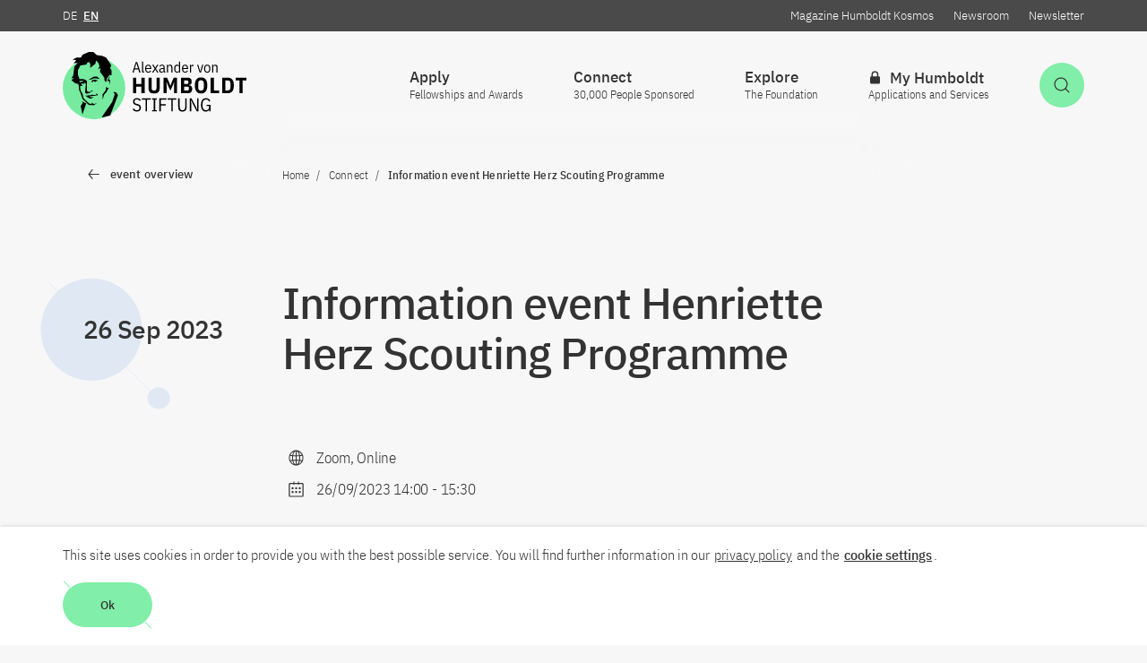

--- FILE ---
content_type: text/html; charset=utf-8
request_url: https://www.humboldt-foundation.de/en/connect/information-event-henriette-herz-scouting-programme
body_size: 10284
content:
<!DOCTYPE html>
<html class="no-js" lang="en">
<head>

<meta charset="utf-8">
<!-- 
	This website is powered by TYPO3 - inspiring people to share!
	TYPO3 is a free open source Content Management Framework initially created by Kasper Skaarhoj and licensed under GNU/GPL.
	TYPO3 is copyright 1998-2026 of Kasper Skaarhoj. Extensions are copyright of their respective owners.
	Information and contribution at https://typo3.org/
-->



<title>Information event Henriette Herz Scouting Programme - Alexander von Humboldt-Stiftung</title>
<meta http-equiv="x-ua-compatible" content="IE=edge" />
<meta name="generator" content="TYPO3 CMS" />
<meta name="viewport" content="width=device-width, initial-scale=1.0" />
<meta name="description" content="Scouting for talent – recruiting international research talents funded by the Humboldt Foundation" />
<meta property="og:image" content="https://www.humboldt-foundation.de/fileadmin/_processed_/a/5/csm_2309_humboldt-discoveries_HHSP_7610b14e06.jpg" />
<meta property="og:image:url" content="https://www.humboldt-foundation.de/fileadmin/_processed_/a/5/csm_2309_humboldt-discoveries_HHSP_7610b14e06.jpg" />
<meta property="og:image:width" content="1920" />
<meta property="og:image:height" content="1008" />
<meta property="og:image:alt" content="[Translate to English:] " />
<meta property="og:description" content="Scouting for talent – recruiting international research talents funded by the Humboldt Foundation" />
<meta property="og:title" content="Information event Henriette Herz Scouting Programme" />
<meta property="og:type" content="article" />
<meta name="twitter:card" content="summary_large_image" />
<meta name="twitter:description" content="Scouting for talent – recruiting international research talents funded by the Humboldt Foundation" />
<meta name="twitter:title" content="Information event Henriette Herz Scouting Programme" />
<meta name="twitter:site" content="@AvHStiftung" />
<meta name="twitter:image" content="https://www.humboldt-foundation.de/typo3temp/assets/images/Copyright_____Copyright_____csm_Keyvisual_Herz_Sccouting_5f4d560506_b580ee38784f4af7bbf8020bd5fa0d3c.jpg" />
<meta name="twitter:image:url" content="https://www.humboldt-foundation.de/typo3temp/assets/images/Copyright_____Copyright_____csm_Keyvisual_Herz_Sccouting_5f4d560506_b580ee38784f4af7bbf8020bd5fa0d3c.jpg" />









<script>      document.documentElement.className = document.documentElement.className.replace(/(\s|^)no-js(\s|$)/, '$1js$2');      window.lazySizesConfig = {        lazyClass: 'js-lazyload'      };      window.alex = {        TITLE: 'Alexander von Humboldt-Stiftung',        ASSET_BASE_URL: 'https://assets.humboldt-foundation.de/2/',        JS_BASE_URL: 'https://assets.humboldt-foundation.de/2/javascripts.html',        ICON_SPRITE_URL: 'https://assets.humboldt-foundation.de/2/icons/icons.svg',        iconSpriteUrl: 'https://assets.humboldt-foundation.de/2/icons/icons.svg',        GDW_V1_URL: '/typo3conf/ext/rsmavhcontent/Resources/Public/Api/gdw-update-de.json',      };</script>    <!-- Copyright (c) 2000-2020 etracker GmbH. All rights reserved. -->    <!-- This material may not be reproduced, displayed, modified or distributed -->    <!-- without the express prior written permission of the copyright holder. -->    <!-- etracker tracklet 5.0 -->    <script type="text/javascript">    // var et_pagename = "";    // var et_areas = "";    // var et_tval = 0;    // var et_tsale = 0;    // var et_tonr = "";    // var et_basket = "";    </script>    <script id="_etLoader" type="text/javascript" charset="UTF-8" data-block-cookies="true" data-respect-dnt="true" data-secure-code="7PKzQs" src="//code.etracker.com/code/e.js" async></script>    <!-- etracker tracklet 5.0 end --><link rel="stylesheet" href="https://assets.humboldt-foundation.de/2/stylesheets/main.css">
<script src="https://assets.humboldt-foundation.de/2/javascripts/head.js"></script>
<script src="https://assets.humboldt-foundation.de/2/javascripts/lazyloading.js" async></script>
<script src="https://www.gstatic.com/charts/loader.js"></script>
<link rel="shortcut icon" href="https://assets.humboldt-foundation.de/2/favicon.ico">
<link rel="apple-touch-icon" sizes="180x180" href="https://assets.humboldt-foundation.de/2/images/favicons/apple-touch-icon.png">
<link rel="icon" sizes="32x32" href="https://assets.humboldt-foundation.de/2/images/favicons/favicon-32x32.png">
<link rel="icon" sizes="16x16" href="https://assets.humboldt-foundation.de/2/images/favicons/favicon-16x16.png">
<link rel="mask-icon" href="https://assets.humboldt-foundation.de/2/images/favicons/safari-pinned-tab.svg" color="#df3320">
<meta name="msapplication-TileColor" content="#00aba9">
<meta name="theme-color" content="#00aba9">
<link rel="manifest" href="https://assets.humboldt-foundation.de/2/manifest.json">
<link rel="msapplication-config" href="https://assets.humboldt-foundation.de/2/browserconfig.xml">
<meta name="apple-mobile-web-app-title" content="Alexander von Humboldt-Foundation">
<meta name="application-name" content="Alexander von Humboldt-Foundation"><script type="application/ld+json">
{
  "@context": "https://schema.org",
  "@type": "Organization",
  "name": "Alexander von Humboldt Foundation",
  "url": "https://www.humboldt-foundation.de/",
  "logo": "https://www.humboldt-foundation.de/typo3temp/assets/images/Copyright_____Copyright_____csm_AvH_Logo_Bildmarke_rgb_b000ae2c17_17405395c4e62cb33095635ed8a19ab5.jpg"
}
</script>
<link rel="canonical" href="https://www.humboldt-foundation.de/en/connect/information-event-henriette-herz-scouting-programme"/>

<link rel="alternate" hreflang="de-DE" href="https://www.humboldt-foundation.de/vernetzen/infoveranstaltung-henriette-herz-scouting-programm"/>
<link rel="alternate" hreflang="en-US" href="https://www.humboldt-foundation.de/en/connect/information-event-henriette-herz-scouting-programme"/>
<link rel="alternate" hreflang="x-default" href="https://www.humboldt-foundation.de/vernetzen/infoveranstaltung-henriette-herz-scouting-programm"/>
</head>
<body class="body--detail" id="top">

    
<a class="skip-link" href="#content"><span class="skip-link__text">Jump to the content</span></a>
<header class="header header--breadcrumb ">
	<div class="header__inner">
		<div class="header__main">
			<div class="header__logo">
				<a class="logo" href="/en/">
					<img class="logo__image" src="https://assets.humboldt-foundation.de/2/images/AvH-Logo.svg" alt="Alexander von Humboldt-Stiftung / Foundation" />
				</a>
			</div>
			<div class="header__functions">
				<div class="header__service t-dark">
					<div class="header__service-inner">
						<div class="header__language">
							<a href="/vernetzen/infoveranstaltung-henriette-herz-scouting-programm" class="header__service-link"><abbr class="header__service-abbr" title="Deutsch">DE</abbr></a><a href="/en/connect/information-event-henriette-herz-scouting-programme" class="header__service-link header__service-link--active"><abbr class="header__service-abbr" title="English">EN</abbr></a>
						</div>
						
							<div class="header__service-links">
								
									<a class="header__service-link" href="/en/explore/magazine-humboldt-kosmos">Magazine Humboldt Kosmos</a>
								
									<a class="header__service-link" href="/en/explore/newsroom">Newsroom</a>
								
									<a class="header__service-link" href="/en/newsletter-subscription">Newsletter</a>
								
							</div>
						
					</div>
				</div>
				<div class="header__buttons">
					
						<a class="button button--primary header__button-search-toggle" href="/en/search" id="header-search-toggle" aria-expanded="false" aria-controls="header-search">
							<svg class="icon icon--search button__icon" viewBox="0 0 200 200" role="presentation">
								<use xlink:href="#icon-search"></use>
							</svg>
							<span class="button__text u-hidden-visually">Open Search</span>
						</a>
					
					<button class="button button--secondary header__button-navigation-toggle" type="button" id="header-navigation-toggle" aria-expanded="false" aria-controls="header-navigation">
						<svg class="icon icon--menu button__icon" viewBox="0 0 200 200" role="presentation">
							<use xlink:href="#icon-menu"></use>
						</svg>
						<span class="button__text u-hidden-visually">Open Main Navigation</span>
					</button>
				</div>
				<div class="header__navigation" id="header-navigation">
					<nav class="navigation navigation--flyout navigation--level-1" aria-label="Hauptnavigation">
						<div class="navigation__inner">
							<div class="navigation__service-items-top">
								<div class="navigation__service-language">
									<a href="/vernetzen/infoveranstaltung-henriette-herz-scouting-programm" class="navigation__service-link"><abbr class="navigation__service-abbr" title="Deutsch">DE</abbr></a><a href="/en/connect/information-event-henriette-herz-scouting-programme" class="navigation__service-link navigation__service-link--active"><abbr class="header__service-abbr" title="English">EN</abbr></a>
								</div>
							</div>
							
<ul class="navigation__items navigation__items--main">
    
        <li class="navigation__item">
            
                    <button class="navigation__item-link navigation__move" id="navigation-30" aria-controls="menu-30" aria-expanded="false" aria-haspopup="true">
                    <span class="navigation__text">
                                                
                                                Apply</span>
                    
                        <span class="navigation__subline">Fellowships and Awards</span>
                    
                    
                        <svg class="icon icon--arrow-right navigation__icon" viewBox="0 0 200 200" role="presentation">
                            <use xlink:href="#icon-arrow-right"></use></svg>
                    </button>
                
            
                <div class="navigation__flyout" role="group" id="menu-30" aria-hidden="true" aria-labelledby="navigation-30">
                    <div class="navigation__flyout-inner">
                        <ul class="navigation__submenu navigation__submenu--level-2">
                            <li class="navigation__submenu-item navigation__submenu-item--back"><button class="navigation__back" type="button" title="one level back">
                                <svg class="icon icon--arrow-left navigation__icon" viewBox="0 0 200 200" role="presentation">
                                    <use xlink:href="#icon-arrow-left"></use>
                                </svg><span class="navigation__text">Apply</span></button></li>
                            
                                <li class="navigation__submenu-item">
                                    <a class="navigation__submenu-item-link" href="/en/apply/sponsorship-programmes">
                                        <span class="navigation__text">Sponsorship programmes</span>
                                    </a>
                                </li>
                            
                                <li class="navigation__submenu-item">
                                    <a class="navigation__submenu-item-link" href="/en/apply/benefits-for-sponsorship-recipients">
                                        <span class="navigation__text">Benefits for sponsorship recipients</span>
                                    </a>
                                </li>
                            
                                <li class="navigation__submenu-item">
                                    <a class="navigation__submenu-item-link" href="/en/apply/advice">
                                        <span class="navigation__text">Advice</span>
                                    </a>
                                </li>
                            
                                <li class="navigation__submenu-item">
                                    <a class="navigation__submenu-item-link" href="/en/apply/living-and-doing-research-in-germany">
                                        <span class="navigation__text">Living and doing research in Germany</span>
                                    </a>
                                </li>
                            
                                <li class="navigation__submenu-item">
                                    <a class="navigation__submenu-item-link" href="/en/apply/sponsorship-during-your-stay">
                                        <span class="navigation__text">Sponsorship during your stay</span>
                                    </a>
                                </li>
                            
                                <li class="navigation__submenu-item">
                                    <a class="navigation__submenu-item-link" href="/en/apply/alumni-programmes">
                                        <span class="navigation__text">Alumni Programmes</span>
                                    </a>
                                </li>
                            
                                <li class="navigation__submenu-item">
                                    <a class="navigation__submenu-item-link" href="/en/apply/become-a-humboldt-host">
                                        <span class="navigation__text">Become a Humboldt host!</span>
                                    </a>
                                </li>
                            
                        </ul>
                        
                            
                                <div class="navigation__teaser">
                                    <article class="article-teaser">
                                        <div class="article-teaser__content">
                                            <h2 class="headline headline--4 f-w-semibold article-teaser__headline">
                                                <a class="headline__link js-overlay-link" href="/en/apply/sponsorship-programmes/international-climate-protection-fellowship" data-overlay-target="headline">
                                                    International Climate Protection Fellowship <span class="headline__icon">
                                                                        <svg class="icon icon--arrow-right" viewBox="0 0 200 200" role="presentation"><use xlink:href="#icon-arrow-right"></use></svg>
                                                                    </span>
                                                </a>
                                            </h2>
                                        </div>
                                        
                                            <div class="article-teaser__image">
                                                <figure class="figure">
                                                    <div class="figure__media">
                                                        <div class="image loading" style="padding-top: 56.25%;">
                                                            <noscript>
                                                                <img class="image__fallback" alt="Erde mit grünen Kontinenten, Symbolbild Internationales Klimaschutzstipendium" height="558" src="/fileadmin/_processed_/1/c/csm_iks_visual_477d53bdc3.jpg" width="992" />
                                                            </noscript>
                                                            <img class="image__img js-lazyload" src="/fileadmin/_processed_/1/c/csm_iks_visual_477d53bdc3.jpg" data-src="/fileadmin/_processed_/1/c/csm_iks_visual_477d53bdc3.jpg" width="992" height="558" alt="Erde mit grünen Kontinenten, Symbolbild Internationales Klimaschutzstipendium" />
                                                        </div>
                                                    </div>
                                                    
                                                </figure>
                                            </div>
                                        
                                    </article>
                                </div>
                            
                        
                    </div>
                </div>
            
        </li>
    
        <li class="navigation__item">
            
                    <button class="navigation__item-link navigation__move" id="navigation-322" aria-controls="menu-322" aria-expanded="false" aria-haspopup="true">
                    <span class="navigation__text">
                                                
                                                Connect</span>
                    
                        <span class="navigation__subline">30,000 People Sponsored</span>
                    
                    
                        <svg class="icon icon--arrow-right navigation__icon" viewBox="0 0 200 200" role="presentation">
                            <use xlink:href="#icon-arrow-right"></use></svg>
                    </button>
                
            
                <div class="navigation__flyout" role="group" id="menu-322" aria-hidden="true" aria-labelledby="navigation-322">
                    <div class="navigation__flyout-inner">
                        <ul class="navigation__submenu navigation__submenu--level-2">
                            <li class="navigation__submenu-item navigation__submenu-item--back"><button class="navigation__back" type="button" title="one level back">
                                <svg class="icon icon--arrow-left navigation__icon" viewBox="0 0 200 200" role="presentation">
                                    <use xlink:href="#icon-arrow-left"></use>
                                </svg><span class="navigation__text">Connect</span></button></li>
                            
                                <li class="navigation__submenu-item">
                                    <a class="navigation__submenu-item-link" href="/en/connect/explore-the-humboldt-network">
                                        <span class="navigation__text">Explore the Humboldt Network</span>
                                    </a>
                                </li>
                            
                                <li class="navigation__submenu-item">
                                    <a class="navigation__submenu-item-link" href="/en/connect/events-calendar">
                                        <span class="navigation__text">Events calendar</span>
                                    </a>
                                </li>
                            
                                <li class="navigation__submenu-item">
                                    <a class="navigation__submenu-item-link" href="/en/connect/alumni-associations">
                                        <span class="navigation__text">Alumni Associations</span>
                                    </a>
                                </li>
                            
                                <li class="navigation__submenu-item">
                                    <a class="navigation__submenu-item-link" href="/en/connect/humboldt-life">
                                        <span class="navigation__text">Humboldt Life</span>
                                    </a>
                                </li>
                            
                                <li class="navigation__submenu-item">
                                    <a class="navigation__submenu-item-link" href="/en/connect/humboldtian-and-nobel-laureate">
                                        <span class="navigation__text">Humboldtian Nobel laureates</span>
                                    </a>
                                </li>
                            
                                <li class="navigation__submenu-item">
                                    <a class="navigation__submenu-item-link" href="/en/connect/ambassador-scientists">
                                        <span class="navigation__text">Ambassador Scientists</span>
                                    </a>
                                </li>
                            
                                <li class="navigation__submenu-item">
                                    <a class="navigation__submenu-item-link" href="/en/connect/promote-the-alexander-von-humboldt-foundation">
                                        <span class="navigation__text">Promote the Humboldt Foundation</span>
                                    </a>
                                </li>
                            
                        </ul>
                        
                            
                                <div class="navigation__teaser">
                                    <article class="article-teaser">
                                        <div class="article-teaser__content">
                                            <h2 class="headline headline--4 f-w-semibold article-teaser__headline">
                                                <a class="headline__link js-overlay-link" href="/en/connect/humboldtian-and-nobel-laureate" data-overlay-target="headline">
                                                    Humboldtian Nobel laureates <span class="headline__icon">
                                                                        <svg class="icon icon--arrow-right" viewBox="0 0 200 200" role="presentation"><use xlink:href="#icon-arrow-right"></use></svg>
                                                                    </span>
                                                </a>
                                            </h2>
                                        </div>
                                        
                                            <div class="article-teaser__image">
                                                <figure class="figure">
                                                    <div class="figure__media">
                                                        <div class="image loading" style="padding-top: 56.25%;">
                                                            <noscript>
                                                                <img class="image__fallback" alt="Shot of a ceremonial Nobel Prize award ceremony from a bird&#039;s eye view" height="558" src="/fileadmin/_processed_/2/3/csm_5a2fa496a8a6c60e004ed3dd_orignal__ALX5807_e982257ba1.jpg" width="992" />
                                                            </noscript>
                                                            <img class="image__img js-lazyload" src="/fileadmin/_processed_/2/3/csm_5a2fa496a8a6c60e004ed3dd_orignal__ALX5807_e982257ba1.jpg" data-src="/fileadmin/_processed_/2/3/csm_5a2fa496a8a6c60e004ed3dd_orignal__ALX5807_e982257ba1.jpg" width="992" height="558" alt="Shot of a ceremonial Nobel Prize award ceremony from a bird&#039;s eye view" />
                                                        </div>
                                                    </div>
                                                    
                                                        <figcaption class="figure__caption">
                                                            <button class="copyright js-tooltip figure__copyright" title="© Nobel Media AB. Photo: Alexander Mahmoud. Overview from the Nobel Prize Award Ceremony at the Stockholm Concert Hall, 10 December 2017" aria-label="show imagesource"><svg class="icon icon--copyright" viewBox="0 0 200 200" role="presentation">
                                                                <use xlink:href="#icon-copyright"></use>
                                                            </svg></button></figcaption>
                                                    
                                                </figure>
                                            </div>
                                        
                                    </article>
                                </div>
                            
                        
                    </div>
                </div>
            
        </li>
    
        <li class="navigation__item">
            
                    <button class="navigation__item-link navigation__move" id="navigation-328" aria-controls="menu-328" aria-expanded="false" aria-haspopup="true">
                    <span class="navigation__text">
                                                
                                                Explore</span>
                    
                        <span class="navigation__subline">The Foundation</span>
                    
                    
                        <svg class="icon icon--arrow-right navigation__icon" viewBox="0 0 200 200" role="presentation">
                            <use xlink:href="#icon-arrow-right"></use></svg>
                    </button>
                
            
                <div class="navigation__flyout" role="group" id="menu-328" aria-hidden="true" aria-labelledby="navigation-328">
                    <div class="navigation__flyout-inner">
                        <ul class="navigation__submenu navigation__submenu--level-2">
                            <li class="navigation__submenu-item navigation__submenu-item--back"><button class="navigation__back" type="button" title="one level back">
                                <svg class="icon icon--arrow-left navigation__icon" viewBox="0 0 200 200" role="presentation">
                                    <use xlink:href="#icon-arrow-left"></use>
                                </svg><span class="navigation__text">Explore</span></button></li>
                            
                                <li class="navigation__submenu-item">
                                    <a class="navigation__submenu-item-link" href="/en/explore/magazine-humboldt-kosmos">
                                        <span class="navigation__text">Magazine Humboldt Kosmos</span>
                                    </a>
                                </li>
                            
                                <li class="navigation__submenu-item">
                                    <a class="navigation__submenu-item-link" href="/en/explore/newsroom">
                                        <span class="navigation__text">Newsroom</span>
                                    </a>
                                </li>
                            
                                <li class="navigation__submenu-item">
                                    <a class="navigation__submenu-item-link" href="/en/explore/about-the-humboldt-foundation">
                                        <span class="navigation__text">About the Humboldt Foundation</span>
                                    </a>
                                </li>
                            
                                <li class="navigation__submenu-item">
                                    <a class="navigation__submenu-item-link" href="/en/explore/the-foundation-as-an-employer">
                                        <span class="navigation__text">The Foundation as an employer</span>
                                    </a>
                                </li>
                            
                                <li class="navigation__submenu-item">
                                    <a class="navigation__submenu-item-link" href="/en/explore/figures-and-statistics">
                                        <span class="navigation__text">Figures and statistics</span>
                                    </a>
                                </li>
                            
                                <li class="navigation__submenu-item">
                                    <a class="navigation__submenu-item-link" href="/en/explore/organisation">
                                        <span class="navigation__text">Organisation</span>
                                    </a>
                                </li>
                            
                        </ul>
                        
                            
                                <div class="navigation__teaser">
                                    <article class="article-teaser">
                                        <div class="article-teaser__content">
                                            <h2 class="headline headline--4 f-w-semibold article-teaser__headline">
                                                <a class="headline__link js-overlay-link" href="/en/explore/newsroom/ai-and-us-what-artificial-intelligence-means-for-our-lives" data-overlay-target="headline">
                                                    AI and Us – what artificial intelligence means for our lives <span class="headline__icon">
                                                                        <svg class="icon icon--arrow-right" viewBox="0 0 200 200" role="presentation"><use xlink:href="#icon-arrow-right"></use></svg>
                                                                    </span>
                                                </a>
                                            </h2>
                                        </div>
                                        
                                            <div class="article-teaser__image">
                                                <figure class="figure">
                                                    <div class="figure__media">
                                                        <div class="image loading" style="padding-top: 56.25%;">
                                                            <noscript>
                                                                <img class="image__fallback" alt="Podcast cover: AI and Us - what Artificial Intelligence means for our lives" height="558" src="/fileadmin/_processed_/4/1/csm_16-zu-09-engl_wave_58ddd4108d.jpg" width="992" />
                                                            </noscript>
                                                            <img class="image__img js-lazyload" src="/fileadmin/_processed_/4/1/csm_16-zu-09-engl_wave_58ddd4108d.jpg" data-src="/fileadmin/_processed_/4/1/csm_16-zu-09-engl_wave_58ddd4108d.jpg" width="992" height="558" alt="Podcast cover: AI and Us - what Artificial Intelligence means for our lives" />
                                                        </div>
                                                    </div>
                                                    
                                                </figure>
                                            </div>
                                        
                                    </article>
                                </div>
                            
                        
                    </div>
                </div>
            
        </li>
    
        <li class="navigation__item">
            
                    <a class="navigation__item-link navigation__move" href="/en/login?redirect_id=%2Fen%2Fmy-humboldt" id="navigation-12" >
                    <span class="navigation__text">
                                                
                                                    <svg class="icon icon--lock" viewBox="0 0 200 200" role="presentation">
                                                        <use xlink:href="#icon-lock"></use>
                                                    </svg>
                                                
                                                My Humboldt</span>
                    
                        <span class="navigation__subline">Applications and Services</span>
                    
                    
                    </a>
                
            
        </li>
    
</ul>

							<div class="navigation__service-items">
								
									<a class="navigation__service-link" href="/en/explore/magazine-humboldt-kosmos">Magazine Humboldt Kosmos</a>
								
									<a class="navigation__service-link" href="/en/explore/newsroom">Newsroom</a>
								
									<a class="navigation__service-link" href="/en/newsletter-subscription">Newsletter</a>
								
							</div>
							<div class="navigation__close"><button class="button button--dark header__panel-close" type="button"><svg class="icon icon--close button__icon" viewBox="0 0 200 200" role="presentation">
								<use xlink:href="#icon-close"></use>
							</svg><span class="button__text u-hidden-visually">close</span></button></div>
						</div>
					</nav>
				</div>
				

				
					

<div class="header__search" id="header-search">
    <section class="search">
        <div class="search__inner">
            <div class="search__top">
                <h2 class="search__title">Search</h2>
                <form class="search__form" action="/en/search" method="get">
                    
											
													<input id="search-87xk9" class="search__query" name="tx_solr[q]" data-autosuggest="true" data-autosuggest-url="/en/search?type=7385&tx_rsmavhsolr_pi_suggest[queryString]=" type="search" placeholder="Search" data-autosuggest-placeholder="Search" autocomplete="off"/>
												
                    
                    
                        <div class="search__categories">
                            
                                <a href="/en/apply/sponsorship-programmes/programmes-a-to-z">Awards and fellowships</a>
                            
                                <a href="/en/connect/explore-the-humboldt-network">Search Humboldtians</a>
                            
                        </div>
                    
                    <button class="button button--primary button--decoration" type="submit">
                        <span class="button__text">Search</span>
                    </button>
                </form>
            </div>
            
                <div class="search__tags">
                    <div class="tag-group">
                        <p class="tag-group__title" id="tag-group-b8d2">Search for tags</p>
                        <ul class="tag-group__list" aria-labelledby="tag-group-b8d2">
                            
                                
                                    <li class="tag-group__item">
                                        
                                                <a class="tag" href="/en/search?tx_solr%5Bfilter%5D%5B0%5D=category_stringM%3AHumboldt%20Professorships%20for%20AI&amp;tx_solr%5Bq%5D=%2A">Humboldt Professorships for AI</a>
                                            
                                    </li>
                                
                            
                                
                                    <li class="tag-group__item">
                                        
                                                <a class="tag" href="/en/search?tx_solr%5Bfilter%5D%5B0%5D=category_stringM%3AHumboldt%20Professorships&amp;tx_solr%5Bq%5D=%2A">Humboldt Professorships</a>
                                            
                                    </li>
                                
                            
                                
                                    <li class="tag-group__item">
                                        
                                                <a class="tag" href="/en/explore/magazine-humboldt-kosmos/focus">KOSMOS - Focus</a>
                                            
                                    </li>
                                
                            
                                
                                    <li class="tag-group__item">
                                        
                                                <a class="tag" href="/en/explore/magazine-humboldt-kosmos/quick-insights">KOSMOS - Quick insights</a>
                                            
                                    </li>
                                
                            
                                
                                    <li class="tag-group__item">
                                        
                                                <a class="tag" href="/en/explore/magazine-humboldt-kosmos/humboldtians-in-private">KOSMOS - Humboldtians in private</a>
                                            
                                    </li>
                                
                            
                        </ul>
                    </div>
                </div>
            
            <div class="search__close"><button class="button button--dark header__panel-close" type="button"><svg class="icon icon--close button__icon" viewBox="0 0 200 200" role="presentation">
                <use xlink:href="#icon-close"></use>
            </svg><span class="button__text u-hidden-visually">close</span></button></div>
        </div>
    </section>
</div>

				
			</div>
		</div>
	</div>
	<div class="header__breadcrumb">
		
        <div class="header__breadcrumb-backlink">
            <a class="icon-link icon-link--back icon-link--small" href="/en/connect/events-calendar">
                <span class="icon-link__text">event overview</span>
                <span class="icon-link__icon"><svg class="icon icon--arrow-left" viewBox="0 0 200 200" role="presentation">
                    <use xlink:href="#icon-arrow-left"></use>
                    </svg>
                </span>
            </a>
        </div>
    


		
			<nav class="breadcrumb js-breadcrumb" aria-label="Aktuelle Position"><button class="breadcrumb__toggle" type="button" aria-controls="breadcrumb-items"><span class="breadcrumb__label">show navigation path<span class="breadcrumb__label-symbol" aria-hidden="true">+</span></span></button>
				<ol class="breadcrumb__list" id="breadcrumb-items" itemscope="itemscope" itemtype="http://schema.org/BreadcrumbList">
					
						
								<li class="breadcrumb__list-item" itemprop="itemListElement" itemscope="itemscope" itemtype="http://schema.org/ListItem">
									<a class="breadcrumb__item" href="/en/" itemprop="item" itemscope="itemscope" itemtype='https://schema.org/WebPage' itemid='/en/'>
										<span class="breadcrumb__label" itemprop="name">Home</span>
									</a>
									<meta itemprop="position" content="1" />
								</li>
							
					
						
								<li class="breadcrumb__list-item" itemprop="itemListElement" itemscope="itemscope" itemtype="http://schema.org/ListItem">
									<span class="breadcrumb__item"  itemprop="item" itemscope="itemscope" itemtype='https://schema.org/WebPage' itemid='/connect'>
										<span class="breadcrumb__label" itemprop="name">Connect</span>
									</span>
									<meta itemprop="position" content="2" />
								</li>
							
					
						
								<li class="breadcrumb__list-item" itemprop="itemListElement" itemscope="itemscope" itemtype="http://schema.org/ListItem">
									<span class="breadcrumb__item" aria-current="page" itemprop="item" itemscope="itemscope" itemtype='https://schema.org/WebPage'>
										<span class="breadcrumb__label" itemprop="name">Information event Henriette Herz Scouting Programme</span>
									</span>
									<meta itemprop="position" content="3" />
								</li>
							
					
				</ol>
			</nav>
		
	</div>
</header>

    <!--TYPO3SEARCH_begin-->
    
		<div class="page" id="page">
			<main class="article" id="content">
				<header class="article-header">
					<div class="article-header__inner">
						<div class="article-header__head">
							<div class="article-header__date f-normal">
								
	
			
	
			<time datetime="2023-09-26">26 Sep 2023</time>
		

	

	

		





							</div>
							<div class="article-header__headline">
								
								<h1 class="headline headline--1 f-w-semibold">Information event Henriette Herz Scouting Programme</h1>
							</div>
						</div>
						<div class="article-header__text">
							<div class="text">
								<dl class="icon-list">
									
										<div class="icon-list__item">
											<dt class="icon-list__content">
												<svg class="icon icon--globe icon-list__icon" viewBox="0 0 200 200"
														 role="img" aria-labelledby="icon-fa3b-title">
													<title id="icon-fa3b-title">Where</title>
													<use xlink:href="#icon-globe"></use>
												</svg>
											</dt>
											<dd class="icon-list__content">
												Zoom, Online
											</dd>
										</div>
									
									<div class="icon-list__item">
										<dt class="icon-list__content">
											<svg class="icon icon--calendar icon-list__icon" viewBox="0 0 200 200"
													 role="img" aria-labelledby="icon-df67-title">
												<title id="icon-df67-title">When</title>
												<use xlink:href="#icon-calendar"></use>
											</svg>
										</dt>
										<dd class="icon-list__content">
											
	
			
	
			<time class="list-item__time" datetime="2023-09-26T14:00">26/09/2023 14:00</time>
		

	
		
				- <time class="list-item__time" datetime="2023-09-26T15:30">15:30</time>
			
	

	

		





											
										</dd>
									</div>
									
								</dl>
								
									<p class="text--intro">Scouting for talent – recruiting international research talents funded by the Humboldt Foundation</p>
								

							</div>
						</div>
						
					</div>
				</header>
				<div class="article-content">
					<div class="article-content__inner">
						




        <div class="article-content__block article-content__block--text" id="c35589">
            <div class="text ">
                
    
        

    
        
                
    
            
<figure class="figure">

    <div class="figure__media">

        

            
                <div class="image loading" style="padding-top:50%;">
                    <noscript>
                        <img class="image__fallback" alt="Visual Henriette Herz Scouting Programme" height="496" src="/fileadmin/_processed_/2/0/csm_Keyvisual_Herz_Sccouting_731c957082.jpg" width="992" />
                    </noscript>
                    <img class="image__img js-lazyload" src="/fileadmin/_processed_/2/0/csm_Keyvisual_Herz_Sccouting_731c957082.jpg" data-src="/fileadmin/_processed_/2/0/csm_Keyvisual_Herz_Sccouting_731c957082.jpg" width="992" height="496" alt="Visual Henriette Herz Scouting Programme" />
                </div>
            
        
    </div>
    
</figure>

        

            
    
    
        <p>Are you the head of a research team at a German university or non-university research institute and would like to strategically diversify your international team? Are you keen to share your vast experience in the international research community with the next generation of scientists and scholars? Become a scout for the Humboldt Foundation and recruit tomorrow’s top talents for your research group!</p>
    
		

            </div>
        </div>
    

<div class="article-content__block article-content__block--article-aside--mixed article-content__block--side" id="c35582">
    <div class="article-aside">
        <div class="article-aside__inner">
                
                        <h3 class="headline headline--4 f-w-semibold">
                            <a href="/en/apply/sponsorship-programmes/henriette-herz-scouting-programme" class="headline__link js-overlay-link" data-overlay-target="headline">
                               Henriette Herz Scouting Programme&nbsp
                                <span class="headline__icon headline__icon--block"><svg class="icon icon--arrow-right" viewBox="0 0 200 200" role="presentation"><use xlink:href="#icon-arrow-right"></use></svg></span>
                            </a>
                        </h3>
                    
        </div>
    </div>
</div>




        <div class="article-content__block article-content__block--text" id="c35581">
            <div class="text ">
                
    

    
    
        <p>The Henriette Herz Scouting Programme is an opportunity to hire precisely the excellent researchers you need in your group from abroad. As a scout, you have the flexibility to make the competitive offer of a prestigious Humboldt Research Fellowship to promising postdocs in your field and recruit them for your team. The programme features a lean application process, guaranteed funding and long-term integration in the worldwide Humboldt Network.</p>
<p>Have we aroused your curiosity? Join this online event to meet the programme coordinators and learn more about the programme and the application process.</p>
    
		

            </div>
        </div>
    





        <div class="article-content__block article-content__block--text" id="c35579">
            <div class="text ">
                
    

    
    
        <p><em><strong>Humboldt Discoveries</strong> is a series of events offering potential sponsorship recipients, hosts and those interested the opportunity to get specific information about the Humboldt Foundation’s various programmes. Proven experts present the respective programmes and answer questions. Current sponsorship recipients and alumni report on their experiences.</em></p>
    
		

            </div>
        </div>
    





        <div class="article-content__block article-content__block--text" id="c35578">
            <div class="text ">
                
    

    
        
                
    
            
<figure class="figure">

    <div class="figure__media">

        

            
                <div class="image loading" style="padding-top:56.25%;">
                    <noscript>
                        <img class="image__fallback" alt="Illustration zwei Frauen und ein Mann schauen mit Fernglas und Lupe in unterschiedliche Richtungen" height="558" src="/fileadmin/_processed_/4/7/csm_Visual_Humboldt-Discoveries_caf9c5d4fe.jpeg" width="992" />
                    </noscript>
                    <img class="image__img js-lazyload" src="/fileadmin/_processed_/4/7/csm_Visual_Humboldt-Discoveries_caf9c5d4fe.jpeg" data-src="/fileadmin/_processed_/4/7/csm_Visual_Humboldt-Discoveries_caf9c5d4fe.jpeg" width="992" height="558" alt="Illustration zwei Frauen und ein Mann schauen mit Fernglas und Lupe in unterschiedliche Richtungen" />
                </div>
            
        
    </div>
    
            <figcaption class="figure__caption">
                
								
										
									
                
                    <button class="copyright js-tooltip figure__copyright" title="adobe stock"><svg class="icon icon--copyright" viewBox="0 0 200 200" role="presentation">
                        <use xlink:href="#icon-copyright"></use></svg></button>
                
            </figcaption>
        
</figure>

        

            
    
    
		

            </div>
        </div>
    

					</div>
				</div>
				
    <!--TYPO3SEARCH_end-->
    <footer class="article-footer">
        <ul class="article-tools">
            <li class="article-tools__item">
                <button class="icon-link icon-link--left icon-link--small js-print">
                    <span
                        class="icon-link__text">Print</span>
                    <span class="icon-link__icon">
                    <svg class="icon icon--print" viewBox="0 0 200 200" role="presentation">
                        <use xlink:href="#icon-print"></use>
                    </svg>
                </span>
                </button>
            </li>
            <li class="article-tools__item">
                <div class="share">
                    <button class="icon-link icon-link--left icon-link--small share__trigger" type="button"
                            title="Diese Seite teilen">
                        <span
                            class="icon-link__text">Share</span>
                        <span class="icon-link__icon">
                        <svg class="icon icon--share" viewBox="0 0 200 200" role="presentation">
                            <use xlink:href="#icon-share"></use>
                        </svg>
                    </span>
                    </button>
                    <div class="share__tooltip" aria-hidden="true">
                        <ul class="share__list">
													<li class="share__item"><a class="share__link js-popup" href="https://www.linkedin.com/sharing/share-offsite/?url=https://www.humboldt-foundation.de/en/connect/information-event-henriette-herz-scouting-programme" data-name="LinkedIn"><svg class="icon icon--linkedin" viewBox="0 0 200 200" role="presentation">
														<use xlink:href="#icon-linkedin"></use>
													</svg><span class="share__label">LinkedIn</span></a></li>
													<li class="share__item"><a class="share__link js-popup" href="https://bsky.app/intent/compose?text=%0Ahttps://www.humboldt-foundation.de/en/connect/information-event-henriette-herz-scouting-programme" data-name="Bluesky"><svg class="icon icon--bluesky" viewBox="0 0 200 200" role="presentation">
														<use xlink:href="#icon-bluesky"></use>
													</svg><span class="share__label">Bluesky</span></a></li>
                            <li class="share__item"><a class="share__link js-popup"
                                                       href="https://www.facebook.com/sharer.php?u=https://www.humboldt-foundation.de/en/connect/information-event-henriette-herz-scouting-programme"
                                                       data-name="Facebook">
                                <svg class="icon icon--facebook" viewBox="0 0 200 200" role="presentation">
                                    <use xlink:href="#icon-facebook"></use>
                                </svg>
                                <span class="share__label">Facebook</span></a></li>
                            <li class="share__item"><a class="share__link js-popup"
                                                       href="https://www.xing.com/spi/shares/new?url=https://www.humboldt-foundation.de/en/connect/information-event-henriette-herz-scouting-programme"
                                                       data-name="Xing">
                                <svg class="icon icon--xing" viewBox="0 0 200 200" role="presentation">
                                    <use xlink:href="#icon-xing"></use>
                                </svg>
                                <span class="share__label">Xing</span></a></li>
                            <li class="share__item"><a class="share__link"
                                                       href="mailto:?subject=found on page humboldt-foundation.de&amp;body=https://www.humboldt-foundation.de/en/connect/information-event-henriette-herz-scouting-programme"
                                                       data-name="E-Mail">
                                <svg class="icon icon--mail-fill" viewBox="0 0 200 200" role="presentation">
                                    <use xlink:href="#icon-mail-fill"></use>
                                </svg>
                                <span class="share__label">Email</span></a>
                            </li>
                            <li class="share__item">
                                <button class="share__link js-copy" type="button"
                                        data-clipboard-text="https://www.humboldt-foundation.de/en/connect/information-event-henriette-herz-scouting-programme" data-copy-message="Copy Link" data-copied-message="in clipboard &#10003;">
                                    <svg class="icon icon--copy" viewBox="0 0 200 200" role="presentation">
                                        <use xlink:href="#icon-copy"></use>
                                    </svg>
                                    <span class="share__label">Copy Link</span>
                                </button>
                            </li>
                        </ul>
                        <button class="share__close" type="button"
                                title="close"
                                hidden="hidden">
                            <svg class="icon icon--close" viewBox="0 0 200 200" role="presentation">
                                <use xlink:href="#icon-close"></use>
                            </svg>
                        </button>
                        <div class="share__arrow"></div>
                    </div>
                </div>
            </li>
        </ul>
        
                
            
    </footer>
    <!--TYPO3SEARCH_begin-->


    



			</main>
		</div>
		<!--TYPO3SEARCH_end-->
		<div class="article-browser">
			<div class="article-browser__inner">
				<div class="article-browser__item">
					
						
							
								<a href="/en/connect/humboldt-kolleg-%CB%AEallochthone-sprache-wissenschaftliche-bedeutung-historischer-ausserhalb-des-deutschsprachigen-europas-entstandener-dokumente-in-deutsch" class="icon-link icon-link--back icon-link--small article-browser__link js-overlay-link" data-overlay-target="article-browser__item">
                                    <span class="icon-link__text">
                                        <span class="f-w-light">
                                            Previous Event Release</span> Humboldt Kolleg: ˮAllochthone Sprache: Wissenschaftliche Bedeutung historischer, außerhalb des deutschsprachigen Europas entstandener Dokumente in Deutsch“
                                    </span>
									<span class="icon-link__icon">
                                        <svg class="icon icon--arrow-left" viewBox="0 0 200 200" role="presentation">
                                              <use xlink:href="#icon-arrow-left"></use>
                                        </svg>
                                    </span>
								</a>
							
						
					
				</div>
				<div class="article-browser__item">
					
						
							<a href="/en/connect/info-event-capes-humboldt-research-fellowships" class="icon-link icon-link--right icon-link--small article-browser__link js-overlay-link" data-overlay-target="article-browser__item">
                                <span class="icon-link__text">
                                    <span class="f-w-light">
                                        Next Event Release</span> Info event: Capes-Humboldt Research Fellowships
                                </span>
								<span class="icon-link__icon">
                                    <svg class="icon icon--arrow-right" viewBox="0 0 200 200"
																				 role="presentation">
                                        <use xlink:href="#icon-arrow-right"></use>
                                    </svg>
                                </span>
							</a>
						
					
				</div>
			</div>
		</div>
		<!--TYPO3SEARCH_begin-->
	
    <!--TYPO3SEARCH_end-->
    
    <footer class="footer" id="footer">
        <div class="footer__inner">
            <div class="footer__navigation-container">
                <div class="footer__navigation">
                    
                        
                            
                                <div class="footer__navigation-group">
                                    <div class="footer__navigation-headline">
                                        <h2 class="headline headline--5 f-w-semibold">Apply</h2>
                                    </div>
                                    <ul class="footer__navigation-list">
                                        
                                            <li class="footer__navigation-item">
                                                <a class="footer__link "
                                                   href="/en/apply/sponsorship-programmes/programme-search">
                                                    <span class="footer__link-text">Programme search</span>
                                                </a>
                                            </li>
                                        
                                            <li class="footer__navigation-item">
                                                <a class="footer__link "
                                                   href="/en/apply/sponsorship-programmes/humboldt-research-fellowship">
                                                    <span class="footer__link-text">Humboldt Research Fellowship</span>
                                                </a>
                                            </li>
                                        
                                            <li class="footer__navigation-item">
                                                <a class="footer__link "
                                                   href="/en/apply/sponsorship-during-your-stay">
                                                    <span class="footer__link-text">Sponsorship during your stay</span>
                                                </a>
                                            </li>
                                        
                                            <li class="footer__navigation-item">
                                                <a class="footer__link "
                                                   href="/en/apply/alumni-programmes">
                                                    <span class="footer__link-text">Alumni sponsorship</span>
                                                </a>
                                            </li>
                                        
                                    </ul>
                                </div>
                            
                        
                    
                    <div class="footer__navigation-group footer__navigation-group--social">
                        <div class="footer__navigation-headline">
                            <h2 class="headline headline--5 f-w-semibold">
                                Social Media</h2>
                        </div>
                        <ul class="footer__navigation-list">
														<li class="footer__navigation-item">
															<a class="icon-link icon-link--left icon-link--small footer__icon-link" target="_blank"
																 href="https://www.linkedin.com/company/alexander-von-humboldt-foundation/">
																<span class="icon-link__text">LinkedIn</span>
																<span class="icon-link__icon"><svg class="icon icon--linkedin" viewBox="0 0 200 200"
																																	 role="presentation"><use
																	xlink:href="#icon-linkedin"></use></svg>
																	</span>
															</a>
														</li>
													<li class="footer__navigation-item">
														<a class="icon-link icon-link--left icon-link--small footer__icon-link" target="_blank"
															 href="https://bsky.app/profile/humboldt-foundation.de">
															<span class="icon-link__text">Bluesky</span>
															<span class="icon-link__icon">
                                    <svg class="icon icon--x.com" viewBox="0 0 200 200" role="presentation"><use
																			xlink:href="#icon-bluesky"></use></svg>
                                </span>
														</a>
													</li>
                            <li class="footer__navigation-item">
                                <a class="icon-link icon-link--left icon-link--small footer__icon-link" target="_blank"
                                   href="https://www.youtube.com/channel/UCHwD1p7c37XT4jjW66cp58A">
                                    <span class="icon-link__text">YouTube</span>
                                    <span class="icon-link__icon"><svg class="icon icon--youtube" viewBox="0 0 200 200"
                                                                       role="presentation"><use
                                        xlink:href="#icon-youtube"></use></svg>
                                </span>
                                </a>
                            </li>
                        </ul>
                    </div>
                </div>
                
                    <ul class="footer__subnavigation" aria-label="Service">
                        
                            <li class="footer__subnavigation-item">
                                <a class="footer__link" href="/en/explore/the-foundation-as-an-employer">
                                    <span class="footer__link-text">Career</span>
                                </a>
                            </li>
                        
                            <li class="footer__subnavigation-item">
                                <a class="footer__link" href="/en/contact">
                                    <span class="footer__link-text">Contact</span>
                                </a>
                            </li>
                        
                            <li class="footer__subnavigation-item">
                                <a class="footer__link" href="/en/imprint">
                                    <span class="footer__link-text">Imprint</span>
                                </a>
                            </li>
                        
                            <li class="footer__subnavigation-item">
                                <a class="footer__link" href="/en/privacy-policy">
                                    <span class="footer__link-text">Privacy policy</span>
                                </a>
                            </li>
                        
                            <li class="footer__subnavigation-item">
                                <a class="footer__link" href="/en/accessibility-statement">
                                    <span class="footer__link-text">Accessibility</span>
                                </a>
                            </li>
                        
                            <li class="footer__subnavigation-item">
                                <a class="footer__link" href="/en/report-an-accessibility-problem">
                                    <span class="footer__link-text">Report an accessibility problem</span>
                                </a>
                            </li>
                        
                    </ul>
                
            </div>
            <div class="footer__form-container">
                    <form class="footer__form" action="/en/newsletter-subscription" method="get">
                        <div class="footer__form-headline">
                            <h3 class="headline headline--3 f-w-semibold headline--wide">Register for the Newsletter</h3>
                        </div>
                        <div class="footer__form-inner">
                            <div class="footer__form-group">
                                <div class="form-group"><label class="label form-group__label" for="form-group-f144">
                                    E-mail address</label>
                                    <div class="form-group__input form-group__input--large"><input name="email"
                                        class="input input--white input--large" id="form-group-f144" type="email"
                                        required="required"/></div>
                                </div>
                            </div>
                            <button class="button button--primary button--decoration footer__form-button" type="submit">
                                <span class="button__text">Continue</span></button>
                        </div>
                    </form>
                <div class="footer__logo">
                    <div class="logo"><img class="logo__image" src="https://assets.humboldt-foundation.de/2/images/AvH-Logo.svg" alt="Alexander von Humboldt-Stiftung / Foundation"/></div>
                </div>
            </div>
        </div>
    </footer>
    
    <template class="js-cookie-alert">
        <div class="cookie">
            <div class="cookie__inner">
                <p>
			   This site uses cookies in order to provide you with the best possible service. You will find further information in our
			   <a href="/en/privacy-policy" class="link link--orange">privacy policy</a>
			   and the <button class="link link--orange js-cookie-collapse" type="button" aria-controls="#cookie-form" aria-expanded="false">cookie settings</button>.
				</p>
                <div class="cookie__form" id="cookie-form" aria-hidden="true">
                    <fieldset class="form-group">
                        <legend class="label form-group__label"></legend>
                        <div class="form-group__item"><label class="checkbox" for="checkbox-form-group-b6c3-0"><input class="checkbox__input" type="checkbox" checked="checked" disabled="disabled" id="checkbox-form-group-b6c3-0" name="checkbox-form-group-b6c3-0" cookie="cookie-consent" /><span class="checkbox__indicator"><svg class="icon icon--tick checkbox__indicator-icon" viewBox="0 0 200 200">
<use xlink:href="#icon-tick" role="presentation"></use>
</svg></span><span class="checkbox__label">Necessary cookies (ensuring the technically correct operation of the website)</span></label>
                            
                        </div>
                        <div class="form-group__item"><label class="checkbox" for="checkbox-form-group-b6c3-1"><input class="checkbox__input" type="checkbox" id="checkbox-form-group-b6c3-1" name="checkbox-form-group-b6c3-1" cookie="cookie-marketing" /><span class="checkbox__indicator"><svg class="icon icon--tick checkbox__indicator-icon" viewBox="0 0 200 200">
  <use xlink:href="#icon-tick" role="presentation"></use>
</svg></span><span class="checkbox__label">Marketing cookies (are used to display content from external providers, such as YouTube, Google, Bluesky and LinkedIn)</span></label>
                            
                        </div>
                    </fieldset>
                </div>
                <div class="cookie__button"><button class="button button--primary button--decoration" type="button"><span class="button__text">Ok</span></button></div>
            </div>
        </div>
    </template>

    <script>
        // console.log(document.cookie);
        if (document.cookie.split(';').filter(function(item) {
            return item.indexOf('avh-cookie-tracking=accept') >= 0
        }).length) {
            // console.log('Tracking cookies accepted')
        } else {
            // console.log('Tracking cookies denied')
        }
    </script>





	<style>
  
 @media screen and (max-width: 480px) {
        #page.page {overflow:clip;}
}
		.mag-stage__controls {
			z-index: 1;
  		}
		.article-teaser-row__frame {
  			max-width: 100%;
		}
  /* refs #118443 */
		.stage__slider .slider__autoplay {
			z-index: 10000;
		}
	</style>
<script src="https://assets.humboldt-foundation.de/2/translations/en.js"></script>
<script src="https://assets.humboldt-foundation.de/2/javascripts/ie-banner.js"></script>
<script src="https://assets.humboldt-foundation.de/2/javascripts/main.js"></script>

<script src="/typo3conf/ext/form_crshield/Resources/Public/JavaScript/FormCrShield.js?1706792903"></script>
<script src="/typo3temp/assets/js/f7a2ccc796f3dc89e7caf3bb2cc64824.js?1760713379"></script>


<link rel="stylesheet" type="text/css" href="/typo3conf/ext/rsmavhsitepackage/Resources/Public/Css/cookiebanner.css" media="all">

</body>
</html>

--- FILE ---
content_type: application/javascript
request_url: https://assets.humboldt-foundation.de/2/javascripts/main.js
body_size: 161451
content:
!function(e){var t={};function n(i){if(t[i])return t[i].exports;var r=t[i]={i:i,l:!1,exports:{}};return e[i].call(r.exports,r,r.exports,n),r.l=!0,r.exports}n.m=e,n.c=t,n.d=function(e,t,i){n.o(e,t)||Object.defineProperty(e,t,{enumerable:!0,get:i})},n.r=function(e){"undefined"!=typeof Symbol&&Symbol.toStringTag&&Object.defineProperty(e,Symbol.toStringTag,{value:"Module"}),Object.defineProperty(e,"__esModule",{value:!0})},n.t=function(e,t){if(1&t&&(e=n(e)),8&t)return e;if(4&t&&"object"==typeof e&&e&&e.__esModule)return e;var i=Object.create(null);if(n.r(i),Object.defineProperty(i,"default",{enumerable:!0,value:e}),2&t&&"string"!=typeof e)for(var r in e)n.d(i,r,function(t){return e[t]}.bind(null,r));return i},n.n=function(e){var t=e&&e.__esModule?function(){return e.default}:function(){return e};return n.d(t,"a",t),t},n.o=function(e,t){return Object.prototype.hasOwnProperty.call(e,t)},n.p="/javascripts/",n(n.s=241)}([function(e,t,n){var i=n(206),r=n(207),o="undefined"==typeof window?n(209):window,s=o.document,a=o.Text;function l(){var e=[];function t(){var t=[].slice.call(arguments),n=null;function o(t){var l,h,d;if(null==t);else if("string"==typeof t)n?n.appendChild(l=s.createTextNode(t)):(d=i(t,/([\.#]?[^\s#.]+)/),/^\.|#/.test(d[1])&&(n=s.createElement("div")),u(d,function(e){var t=e.substring(1,e.length);e&&(n?"."===e[0]?r(n).add(t):"#"===e[0]&&n.setAttribute("id",t):n=s.createElement(e))}));else if("number"==typeof t||"boolean"==typeof t||t instanceof Date||t instanceof RegExp)n.appendChild(l=s.createTextNode(t.toString()));else if(h=t,"[object Array]"==Object.prototype.toString.call(h))u(t,o);else if(c(t))n.appendChild(l=t);else if(t instanceof a)n.appendChild(l=t);else if("object"==typeof t)for(var p in t)if("function"==typeof t[p])/^on\w+/.test(p)?function(t,i){n.addEventListener?(n.addEventListener(t.substring(2),i[t],!1),e.push(function(){n.removeEventListener(t.substring(2),i[t],!1)})):(n.attachEvent(t,i[t]),e.push(function(){n.detachEvent(t,i[t])}))}(p,t):(n[p]=t[p](),e.push(t[p](function(e){n[p]=e})));else if("style"===p)if("string"==typeof t[p])n.style.cssText=t[p];else for(var f in t[p])!function(i,r){if("function"==typeof r)n.style.setProperty(i,r()),e.push(r(function(e){n.style.setProperty(i,e)}));else var o=t[p][i].match(/(.*)\W+!important\W*$/);o?n.style.setProperty(i,o[1],"important"):n.style.setProperty(i,t[p][i])}(f,t[p][f]);else if("attrs"===p)for(var m in t[p])n.setAttribute(m,t[p][m]);else"data-"===p.substr(0,5)?n.setAttribute(p,t[p]):n[p]=t[p];else if("function"==typeof t){m=t();n.appendChild(l=c(m)?m:s.createTextNode(m)),e.push(t(function(e){c(e)&&l.parentElement?(l.parentElement.replaceChild(e,l),l=e):l.textContent=e}))}return l}for(;t.length;)o(t.shift());return n}return t.cleanup=function(){for(var t=0;t<e.length;t++)e[t]();e.length=0},t}function c(e){return e&&e.nodeName&&e.nodeType}function u(e,t){if(e.forEach)return e.forEach(t);for(var n=0;n<e.length;n++)t(e[n],n)}(e.exports=l()).context=l},function(e,t,n){"use strict";n.d(t,"b",function(){return i}),n.d(t,"c",function(){return r}),n.d(t,"a",function(){return o});const i=window.alex.ICON_SPRITE_URL||"/icons/icons.svg",r=document.documentElement.lang||"de",o={xs:"0px",s:"480px",m:"768px",l:"1024px",xl:"1280px",xxl:"1440px"}},function(e,t,n){(function(t){var n="object",i=function(e){return e&&e.Math==Math&&e};e.exports=i(typeof globalThis==n&&globalThis)||i(typeof window==n&&window)||i(typeof self==n&&self)||i(typeof t==n&&t)||Function("return this")()}).call(this,n(21))},function(e,t,n){var i=n(2),r=n(37).f,o=n(14),s=n(15),a=n(53),l=n(88),c=n(60);e.exports=function(e,t){var n,u,h,d,p,f=e.target,m=e.global,g=e.stat;if(n=m?i:g?i[f]||a(f,{}):(i[f]||{}).prototype)for(u in t){if(d=t[u],h=e.noTargetGet?(p=r(n,u))&&p.value:n[u],!c(m?u:f+(g?".":"#")+u,e.forced)&&void 0!==h){if(typeof d==typeof h)continue;l(d,h)}(e.sham||h&&h.sham)&&o(d,"sham",!0),s(n,u,d,e)}}},function(e,t,n){var i=n(2),r=n(40),o=n(55),s=n(139),a=i.Symbol,l=r("wks");e.exports=function(e){return l[e]||(l[e]=s&&a[e]||(s?a:o)("Symbol."+e))}},function(e,t){e.exports=function(e){try{return!!e()}catch(e){return!0}}},function(e,t,n){var i=n(9);e.exports=function(e){if(!i(e))throw TypeError(String(e)+" is not an object");return e}},function(e,t,n){var i=n(17),r=Math.min;e.exports=function(e){return e>0?r(i(e),9007199254740991):0}},function(e,t,n){var i=n(5);e.exports=!i(function(){return 7!=Object.defineProperty({},"a",{get:function(){return 7}}).a})},function(e,t){e.exports=function(e){return"object"==typeof e?null!==e:"function"==typeof e}},function(e,t){var n={}.hasOwnProperty;e.exports=function(e,t){return n.call(e,t)}},function(e,t,n){var i=n(8),r=n(86),o=n(6),s=n(39),a=Object.defineProperty;t.f=i?a:function(e,t,n){if(o(e),t=s(t,!0),o(n),r)try{return a(e,t,n)}catch(e){}if("get"in n||"set"in n)throw TypeError("Accessors not supported");return"value"in n&&(e[t]=n.value),e}},function(e,t,n){var i,r,o;r=[t],void 0===(o="function"==typeof(i=function(e){"use strict";function t(e){if(Array.isArray(e)){for(var t=0,n=Array(e.length);t<e.length;t++)n[t]=e[t];return n}return Array.from(e)}Object.defineProperty(e,"__esModule",{value:!0});var n=!1;if("undefined"!=typeof window){var i={get passive(){n=!0}};window.addEventListener("testPassive",null,i),window.removeEventListener("testPassive",null,i)}var r="undefined"!=typeof window&&window.navigator&&window.navigator.platform&&/iP(ad|hone|od)/.test(window.navigator.platform),o=[],s=!1,a=-1,l=void 0,c=void 0,u=function(e){return o.some(function(t){return!(!t.options.allowTouchMove||!t.options.allowTouchMove(e))})},h=function(e){var t=e||window.event;return!!u(t.target)||1<t.touches.length||(t.preventDefault&&t.preventDefault(),!1)},d=function(){setTimeout(function(){void 0!==c&&(document.body.style.paddingRight=c,c=void 0),void 0!==l&&(document.body.style.overflow=l,l=void 0)})};e.disableBodyScroll=function(e,i){if(r){if(!e)return void console.error("disableBodyScroll unsuccessful - targetElement must be provided when calling disableBodyScroll on IOS devices.");if(e&&!o.some(function(t){return t.targetElement===e})){var d={targetElement:e,options:i||{}};o=[].concat(t(o),[d]),e.ontouchstart=function(e){1===e.targetTouches.length&&(a=e.targetTouches[0].clientY)},e.ontouchmove=function(t){var n,i,r,o;1===t.targetTouches.length&&(i=e,o=(n=t).targetTouches[0].clientY-a,!u(n.target)&&(i&&0===i.scrollTop&&0<o?h(n):(r=i)&&r.scrollHeight-r.scrollTop<=r.clientHeight&&o<0?h(n):n.stopPropagation()))},s||(document.addEventListener("touchmove",h,n?{passive:!1}:void 0),s=!0)}}else{f=i,setTimeout(function(){if(void 0===c){var e=!!f&&!0===f.reserveScrollBarGap,t=window.innerWidth-document.documentElement.clientWidth;e&&0<t&&(c=document.body.style.paddingRight,document.body.style.paddingRight=t+"px")}void 0===l&&(l=document.body.style.overflow,document.body.style.overflow="hidden")});var p={targetElement:e,options:i||{}};o=[].concat(t(o),[p])}var f},e.clearAllBodyScrollLocks=function(){r?(o.forEach(function(e){e.targetElement.ontouchstart=null,e.targetElement.ontouchmove=null}),s&&(document.removeEventListener("touchmove",h,n?{passive:!1}:void 0),s=!1),o=[],a=-1):(d(),o=[])},e.enableBodyScroll=function(e){if(r){if(!e)return void console.error("enableBodyScroll unsuccessful - targetElement must be provided when calling enableBodyScroll on IOS devices.");e.ontouchstart=null,e.ontouchmove=null,o=o.filter(function(t){return t.targetElement!==e}),s&&0===o.length&&(document.removeEventListener("touchmove",h,n?{passive:!1}:void 0),s=!1)}else(o=o.filter(function(t){return t.targetElement!==e})).length||d()}})?i.apply(t,r):i)||(e.exports=o)},function(e,t){e.exports=function(e){if(null==e)throw TypeError("Can't call method on "+e);return e}},function(e,t,n){var i=n(8),r=n(11),o=n(28);e.exports=i?function(e,t,n){return r.f(e,t,o(1,n))}:function(e,t,n){return e[t]=n,e}},function(e,t,n){var i=n(2),r=n(40),o=n(14),s=n(10),a=n(53),l=n(87),c=n(22),u=c.get,h=c.enforce,d=String(l).split("toString");r("inspectSource",function(e){return l.call(e)}),(e.exports=function(e,t,n,r){var l=!!r&&!!r.unsafe,c=!!r&&!!r.enumerable,u=!!r&&!!r.noTargetGet;"function"==typeof n&&("string"!=typeof t||s(n,"name")||o(n,"name",t),h(n).source=d.join("string"==typeof t?t:"")),e!==i?(l?!u&&e[t]&&(c=!0):delete e[t],c?e[t]=n:o(e,t,n)):c?e[t]=n:a(t,n)})(Function.prototype,"toString",function(){return"function"==typeof this&&u(this).source||l.call(this)})},function(e,t){var n={}.toString;e.exports=function(e){return n.call(e).slice(8,-1)}},function(e,t){var n=Math.ceil,i=Math.floor;e.exports=function(e){return isNaN(e=+e)?0:(e>0?i:n)(e)}},function(e,t,n){var i=n(13);e.exports=function(e){return Object(i(e))}},function(e,t,n){"use strict";var i=n(3),r=n(2),o=n(8),s=n(80),a=n(24),l=n(98),c=n(33),u=n(28),h=n(14),d=n(7),p=n(99),f=n(177),m=n(39),g=n(10),v=n(67),y=n(9),b=n(65),w=n(42),_=n(41).f,x=n(110),E=n(178).forEach,T=n(70),S=n(11),k=n(37),C=n(22),A=C.get,L=C.set,O=S.f,I=k.f,P=Math.round,M=r.RangeError,F=l.ArrayBuffer,N=l.DataView,D=a.NATIVE_ARRAY_BUFFER_VIEWS,R=a.TYPED_ARRAY_TAG,j=a.TypedArray,B=a.TypedArrayPrototype,q=a.aTypedArrayConstructor,z=a.isTypedArray,$=function(e,t){for(var n=0,i=t.length,r=new(q(e))(i);i>n;)r[n]=t[n++];return r},H=function(e,t){O(e,t,{get:function(){return A(this)[t]}})},U=function(e){var t;return e instanceof F||"ArrayBuffer"==(t=v(e))||"SharedArrayBuffer"==t},W=function(e,t){return z(e)&&"symbol"!=typeof t&&t in e&&String(+t)==String(t)},V=function(e,t){return W(e,t=m(t,!0))?u(2,e[t]):I(e,t)},Y=function(e,t,n){return!(W(e,t=m(t,!0))&&y(n)&&g(n,"value"))||g(n,"get")||g(n,"set")||n.configurable||g(n,"writable")&&!n.writable||g(n,"enumerable")&&!n.enumerable?O(e,t,n):(e[t]=n.value,e)};o?(D||(k.f=V,S.f=Y,H(B,"buffer"),H(B,"byteOffset"),H(B,"byteLength"),H(B,"length")),i({target:"Object",stat:!0,forced:!D},{getOwnPropertyDescriptor:V,defineProperty:Y}),e.exports=function(e,t,n,o){var a=e+(o?"Clamped":"")+"Array",l="get"+e,u="set"+e,m=r[a],g=m,v=g&&g.prototype,S={},k=function(e,n){O(e,n,{get:function(){return function(e,n){var i=A(e);return i.view[l](n*t+i.byteOffset,!0)}(this,n)},set:function(e){return function(e,n,i){var r=A(e);o&&(i=(i=P(i))<0?0:i>255?255:255&i),r.view[u](n*t+r.byteOffset,i,!0)}(this,n,e)},enumerable:!0})};D?s&&(g=n(function(e,n,i,r){return c(e,g,a),y(n)?U(n)?void 0!==r?new m(n,f(i,t),r):void 0!==i?new m(n,f(i,t)):new m(n):z(n)?$(g,n):x.call(g,n):new m(p(n))}),w&&w(g,j),E(_(m),function(e){e in g||h(g,e,m[e])}),g.prototype=v):(g=n(function(e,n,i,r){c(e,g,a);var o,s,l,u=0,h=0;if(y(n)){if(!U(n))return z(n)?$(g,n):x.call(g,n);o=n,h=f(i,t);var m=n.byteLength;if(void 0===r){if(m%t)throw M("Wrong length");if((s=m-h)<0)throw M("Wrong length")}else if((s=d(r)*t)+h>m)throw M("Wrong length");l=s/t}else l=p(n),o=new F(s=l*t);for(L(e,{buffer:o,byteOffset:h,byteLength:s,length:l,view:new N(o)});u<l;)k(e,u++)}),w&&w(g,j),v=g.prototype=b(B)),v.constructor!==g&&h(v,"constructor",g),R&&h(v,R,a),S[a]=g,i({global:!0,forced:g!=m,sham:!D},S),"BYTES_PER_ELEMENT"in g||h(g,"BYTES_PER_ELEMENT",t),"BYTES_PER_ELEMENT"in v||h(v,"BYTES_PER_ELEMENT",t),T(a)}):e.exports=function(){}},,function(e,t){var n;n=function(){return this}();try{n=n||new Function("return this")()}catch(e){"object"==typeof window&&(n=window)}e.exports=n},function(e,t,n){var i,r,o,s=n(134),a=n(2),l=n(9),c=n(14),u=n(10),h=n(54),d=n(56),p=a.WeakMap;if(s){var f=new p,m=f.get,g=f.has,v=f.set;i=function(e,t){return v.call(f,e,t),t},r=function(e){return m.call(f,e)||{}},o=function(e){return g.call(f,e)}}else{var y=h("state");d[y]=!0,i=function(e,t){return c(e,y,t),t},r=function(e){return u(e,y)?e[y]:{}},o=function(e){return u(e,y)}}e.exports={set:i,get:r,has:o,enforce:function(e){return o(e)?r(e):i(e,{})},getterFor:function(e){return function(t){var n;if(!l(t)||(n=r(t)).type!==e)throw TypeError("Incompatible receiver, "+e+" required");return n}}}},function(e,t,n){var i=n(31);e.exports=function(e,t,n){if(i(e),void 0===t)return e;switch(n){case 0:return function(){return e.call(t)};case 1:return function(n){return e.call(t,n)};case 2:return function(n,i){return e.call(t,n,i)};case 3:return function(n,i,r){return e.call(t,n,i,r)}}return function(){return e.apply(t,arguments)}}},function(e,t,n){"use strict";var i,r=n(8),o=n(2),s=n(9),a=n(10),l=n(67),c=n(14),u=n(15),h=n(11).f,d=n(66),p=n(42),f=n(4),m=n(55),g=o.DataView,v=g&&g.prototype,y=o.Int8Array,b=y&&y.prototype,w=o.Uint8ClampedArray,_=w&&w.prototype,x=y&&d(y),E=b&&d(b),T=Object.prototype,S=T.isPrototypeOf,k=f("toStringTag"),C=m("TYPED_ARRAY_TAG"),A=!(!o.ArrayBuffer||!g),L=A&&!!p&&"Opera"!==l(o.opera),O=!1,I={Int8Array:1,Uint8Array:1,Uint8ClampedArray:1,Int16Array:2,Uint16Array:2,Int32Array:4,Uint32Array:4,Float32Array:4,Float64Array:8},P=function(e){return s(e)&&a(I,l(e))};for(i in I)o[i]||(L=!1);if((!L||"function"!=typeof x||x===Function.prototype)&&(x=function(){throw TypeError("Incorrect invocation")},L))for(i in I)o[i]&&p(o[i],x);if((!L||!E||E===T)&&(E=x.prototype,L))for(i in I)o[i]&&p(o[i].prototype,E);if(L&&d(_)!==E&&p(_,E),r&&!a(E,k))for(i in O=!0,h(E,k,{get:function(){return s(this)?this[C]:void 0}}),I)o[i]&&c(o[i],C,i);A&&p&&d(v)!==T&&p(v,T),e.exports={NATIVE_ARRAY_BUFFER:A,NATIVE_ARRAY_BUFFER_VIEWS:L,TYPED_ARRAY_TAG:O&&C,aTypedArray:function(e){if(P(e))return e;throw TypeError("Target is not a typed array")},aTypedArrayConstructor:function(e){if(p){if(S.call(x,e))return e}else for(var t in I)if(a(I,i)){var n=o[t];if(n&&(e===n||S.call(n,e)))return e}throw TypeError("Target is not a typed array constructor")},exportProto:function(e,t,n){if(r){if(n)for(var i in I){var s=o[i];s&&a(s.prototype,e)&&delete s.prototype[e]}E[e]&&!n||u(E,e,n?t:L&&b[e]||t)}},exportStatic:function(e,t,n){var i,s;if(r){if(p){if(n)for(i in I)(s=o[i])&&a(s,e)&&delete s[e];if(x[e]&&!n)return;try{return u(x,e,n?t:L&&y[e]||t)}catch(e){}}for(i in I)!(s=o[i])||s[e]&&!n||u(s,e,t)}},isView:function(e){var t=l(e);return"DataView"===t||a(I,t)},isTypedArray:P,TypedArray:x,TypedArrayPrototype:E}},function(e,t){e.exports=!1},function(e,t,n){var i=n(11).f,r=n(10),o=n(4)("toStringTag");e.exports=function(e,t,n){e&&!r(e=n?e:e.prototype,o)&&i(e,o,{configurable:!0,value:t})}},function(e,t,n){var i,r,o=n(215),s=n(216),a=(r=[],{activateTrap:function(e){if(r.length>0){var t=r[r.length-1];t!==e&&t.pause()}var n=r.indexOf(e);-1===n?r.push(e):(r.splice(n,1),r.push(e))},deactivateTrap:function(e){var t=r.indexOf(e);-1!==t&&r.splice(t,1),r.length>0&&r[r.length-1].unpause()}});function l(e){return setTimeout(e,0)}e.exports=function(e,t){var n=document,r="string"==typeof e?n.querySelector(e):e,c=s({returnFocusOnDeactivate:!0,escapeDeactivates:!0},t),u={firstTabbableNode:null,lastTabbableNode:null,nodeFocusedBeforeActivation:null,mostRecentlyFocusedNode:null,active:!1,paused:!1},h={activate:function(e){if(u.active)return;_(),u.active=!0,u.paused=!1,u.nodeFocusedBeforeActivation=n.activeElement;var t=e&&e.onActivate?e.onActivate:c.onActivate;t&&t();return p(),h},deactivate:d,pause:function(){if(u.paused||!u.active)return;u.paused=!0,f()},unpause:function(){if(!u.paused||!u.active)return;u.paused=!1,_(),p()}};return h;function d(e){if(u.active){clearTimeout(i),f(),u.active=!1,u.paused=!1,a.deactivateTrap(h);var t=e&&void 0!==e.onDeactivate?e.onDeactivate:c.onDeactivate;return t&&t(),(e&&void 0!==e.returnFocus?e.returnFocus:c.returnFocusOnDeactivate)&&l(function(){x(u.nodeFocusedBeforeActivation)}),h}}function p(){if(u.active)return a.activateTrap(h),i=l(function(){x(g())}),n.addEventListener("focusin",y,!0),n.addEventListener("mousedown",v,{capture:!0,passive:!1}),n.addEventListener("touchstart",v,{capture:!0,passive:!1}),n.addEventListener("click",w,{capture:!0,passive:!1}),n.addEventListener("keydown",b,{capture:!0,passive:!1}),h}function f(){if(u.active)return n.removeEventListener("focusin",y,!0),n.removeEventListener("mousedown",v,!0),n.removeEventListener("touchstart",v,!0),n.removeEventListener("click",w,!0),n.removeEventListener("keydown",b,!0),h}function m(e){var t=c[e],i=t;if(!t)return null;if("string"==typeof t&&!(i=n.querySelector(t)))throw new Error("`"+e+"` refers to no known node");if("function"==typeof t&&!(i=t()))throw new Error("`"+e+"` did not return a node");return i}function g(){var e;if(!(e=null!==m("initialFocus")?m("initialFocus"):r.contains(n.activeElement)?n.activeElement:u.firstTabbableNode||m("fallbackFocus")))throw new Error("You can't have a focus-trap without at least one focusable element");return e}function v(e){r.contains(e.target)||(c.clickOutsideDeactivates?d({returnFocus:!o.isFocusable(e.target)}):c.allowOutsideClick&&c.allowOutsideClick(e)||e.preventDefault())}function y(e){r.contains(e.target)||e.target instanceof Document||(e.stopImmediatePropagation(),x(u.mostRecentlyFocusedNode||g()))}function b(e){if(!1!==c.escapeDeactivates&&function(e){return"Escape"===e.key||"Esc"===e.key||27===e.keyCode}(e))return e.preventDefault(),void d();(function(e){return"Tab"===e.key||9===e.keyCode})(e)&&function(e){if(_(),e.shiftKey&&e.target===u.firstTabbableNode)return e.preventDefault(),void x(u.lastTabbableNode);if(!e.shiftKey&&e.target===u.lastTabbableNode)e.preventDefault(),x(u.firstTabbableNode)}(e)}function w(e){c.clickOutsideDeactivates||r.contains(e.target)||c.allowOutsideClick&&c.allowOutsideClick(e)||(e.preventDefault(),e.stopImmediatePropagation())}function _(){var e=o(r);u.firstTabbableNode=e[0]||g(),u.lastTabbableNode=e[e.length-1]||g()}function x(e){e!==n.activeElement&&(e&&e.focus?(e.focus(),u.mostRecentlyFocusedNode=e,function(e){return e.tagName&&"input"===e.tagName.toLowerCase()&&"function"==typeof e.select}(e)&&e.select()):x(g()))}}},function(e,t){e.exports=function(e,t){return{enumerable:!(1&e),configurable:!(2&e),writable:!(4&e),value:t}}},function(e,t,n){var i=n(57),r=n(2),o=function(e){return"function"==typeof e?e:void 0};e.exports=function(e,t){return arguments.length<2?o(i[e])||o(r[e]):i[e]&&i[e][t]||r[e]&&r[e][t]}},function(e,t,n){var i=n(57),r=n(10),o=n(138),s=n(11).f;e.exports=function(e){var t=i.Symbol||(i.Symbol={});r(t,e)||s(t,e,{value:o.f(e)})}},function(e,t){e.exports=function(e){if("function"!=typeof e)throw TypeError(String(e)+" is not a function");return e}},function(e,t){e.exports={}},function(e,t){e.exports=function(e,t,n){if(!(e instanceof t))throw TypeError("Incorrect "+(n?n+" ":"")+"invocation");return e}},function(e,t,n){var i=n(67),r=n(32),o=n(4)("iterator");e.exports=function(e){if(null!=e)return e[o]||e["@@iterator"]||r[i(e)]}},function(e,t){var n=/\{([0-9a-zA-Z_]+)\}/g;e.exports=function(e){var t;if(2===arguments.length&&"object"==typeof arguments[1])t=arguments[1];else{t=new Array(arguments.length-1);for(var i=1;i<arguments.length;++i)t[i-1]=arguments[i]}t&&t.hasOwnProperty||(t={});return e.replace(n,function(n,i,r){var o;return"{"===e[r-1]&&"}"===e[r+n.length]?i:null==(o=t.hasOwnProperty(i)?t[i]:null)?"":o})}},function(e,t,n){var i,r;
/*!
 * JavaScript Cookie v2.2.1
 * https://github.com/js-cookie/js-cookie
 *
 * Copyright 2006, 2015 Klaus Hartl & Fagner Brack
 * Released under the MIT license
 */!function(o){if(void 0===(r="function"==typeof(i=o)?i.call(t,n,t,e):i)||(e.exports=r),!0,e.exports=o(),!!0){var s=window.Cookies,a=window.Cookies=o();a.noConflict=function(){return window.Cookies=s,a}}}(function(){function e(){for(var e=0,t={};e<arguments.length;e++){var n=arguments[e];for(var i in n)t[i]=n[i]}return t}function t(e){return e.replace(/(%[0-9A-Z]{2})+/g,decodeURIComponent)}return function n(i){function r(){}function o(t,n,o){if("undefined"!=typeof document){"number"==typeof(o=e({path:"/"},r.defaults,o)).expires&&(o.expires=new Date(1*new Date+864e5*o.expires)),o.expires=o.expires?o.expires.toUTCString():"";try{var s=JSON.stringify(n);/^[\{\[]/.test(s)&&(n=s)}catch(e){}n=i.write?i.write(n,t):encodeURIComponent(String(n)).replace(/%(23|24|26|2B|3A|3C|3E|3D|2F|3F|40|5B|5D|5E|60|7B|7D|7C)/g,decodeURIComponent),t=encodeURIComponent(String(t)).replace(/%(23|24|26|2B|5E|60|7C)/g,decodeURIComponent).replace(/[\(\)]/g,escape);var a="";for(var l in o)o[l]&&(a+="; "+l,!0!==o[l]&&(a+="="+o[l].split(";")[0]));return document.cookie=t+"="+n+a}}function s(e,n){if("undefined"!=typeof document){for(var r={},o=document.cookie?document.cookie.split("; "):[],s=0;s<o.length;s++){var a=o[s].split("="),l=a.slice(1).join("=");n||'"'!==l.charAt(0)||(l=l.slice(1,-1));try{var c=t(a[0]);if(l=(i.read||i)(l,c)||t(l),n)try{l=JSON.parse(l)}catch(e){}if(r[c]=l,e===c)break}catch(e){}}return e?r[e]:r}}return r.set=o,r.get=function(e){return s(e,!1)},r.getJSON=function(e){return s(e,!0)},r.remove=function(t,n){o(t,"",e(n,{expires:-1}))},r.defaults={},r.withConverter=n,r}(function(){})})},function(e,t,n){var i=n(8),r=n(85),o=n(28),s=n(38),a=n(39),l=n(10),c=n(86),u=Object.getOwnPropertyDescriptor;t.f=i?u:function(e,t){if(e=s(e),t=a(t,!0),c)try{return u(e,t)}catch(e){}if(l(e,t))return o(!r.f.call(e,t),e[t])}},function(e,t,n){var i=n(51),r=n(13);e.exports=function(e){return i(r(e))}},function(e,t,n){var i=n(9);e.exports=function(e,t){if(!i(e))return e;var n,r;if(t&&"function"==typeof(n=e.toString)&&!i(r=n.call(e)))return r;if("function"==typeof(n=e.valueOf)&&!i(r=n.call(e)))return r;if(!t&&"function"==typeof(n=e.toString)&&!i(r=n.call(e)))return r;throw TypeError("Can't convert object to primitive value")}},function(e,t,n){var i=n(2),r=n(53),o=n(25),s=i["__core-js_shared__"]||r("__core-js_shared__",{});(e.exports=function(e,t){return s[e]||(s[e]=void 0!==t?t:{})})("versions",[]).push({version:"3.2.1",mode:o?"pure":"global",copyright:"© 2019 Denis Pushkarev (zloirock.ru)"})},function(e,t,n){var i=n(89),r=n(59).concat("length","prototype");t.f=Object.getOwnPropertyNames||function(e){return i(e,r)}},function(e,t,n){var i=n(6),r=n(147);e.exports=Object.setPrototypeOf||("__proto__"in{}?function(){var e,t=!1,n={};try{(e=Object.getOwnPropertyDescriptor(Object.prototype,"__proto__").set).call(n,[]),t=n instanceof Array}catch(e){}return function(n,o){return i(n),r(o),t?e.call(n,o):n.__proto__=o,n}}():void 0)},function(e,t,n){var i=n(6),r=n(31),o=n(4)("species");e.exports=function(e,t){var n,s=i(e).constructor;return void 0===s||null==(n=i(s)[o])?t:r(n)}},function(e,t,n){"use strict";var i=n(6);e.exports=function(){var e=i(this),t="";return e.global&&(t+="g"),e.ignoreCase&&(t+="i"),e.multiline&&(t+="m"),e.dotAll&&(t+="s"),e.unicode&&(t+="u"),e.sticky&&(t+="y"),t}},function(e,t,n){"use strict";var i=n(14),r=n(15),o=n(5),s=n(4),a=n(75),l=s("species"),c=!o(function(){var e=/./;return e.exec=function(){var e=[];return e.groups={a:"7"},e},"7"!=="".replace(e,"$<a>")}),u=!o(function(){var e=/(?:)/,t=e.exec;e.exec=function(){return t.apply(this,arguments)};var n="ab".split(e);return 2!==n.length||"a"!==n[0]||"b"!==n[1]});e.exports=function(e,t,n,h){var d=s(e),p=!o(function(){var t={};return t[d]=function(){return 7},7!=""[e](t)}),f=p&&!o(function(){var t=!1,n=/a/;return n.exec=function(){return t=!0,null},"split"===e&&(n.constructor={},n.constructor[l]=function(){return n}),n[d](""),!t});if(!p||!f||"replace"===e&&!c||"split"===e&&!u){var m=/./[d],g=n(d,""[e],function(e,t,n,i,r){return t.exec===a?p&&!r?{done:!0,value:m.call(t,n,i)}:{done:!0,value:e.call(n,t,i)}:{done:!1}}),v=g[0],y=g[1];r(String.prototype,e,v),r(RegExp.prototype,d,2==t?function(e,t){return y.call(e,this,t)}:function(e){return y.call(e,this)}),h&&i(RegExp.prototype[d],"sham",!0)}}},function(e,t,n){var i=n(16),r=n(75);e.exports=function(e,t){var n=e.exec;if("function"==typeof n){var o=n.call(e,t);if("object"!=typeof o)throw TypeError("RegExp exec method returned something other than an Object or null");return o}if("RegExp"!==i(e))throw TypeError("RegExp#exec called on incompatible receiver");return r.call(e,t)}},function(e,t,n){(function(t){var n=Object.assign?Object.assign:function(e,t,n,i){for(var r=1;r<arguments.length;r++)a(Object(arguments[r]),function(t,n){e[n]=t});return e},i=function(){if(Object.create)return function(e,t,i,r){var o=s(arguments,1);return n.apply(this,[Object.create(e)].concat(o))};{function e(){}return function(t,i,r,o){var a=s(arguments,1);return e.prototype=t,n.apply(this,[new e].concat(a))}}}(),r=String.prototype.trim?function(e){return String.prototype.trim.call(e)}:function(e){return e.replace(/^[\s\uFEFF\xA0]+|[\s\uFEFF\xA0]+$/g,"")},o="undefined"!=typeof window?window:t;function s(e,t){return Array.prototype.slice.call(e,t||0)}function a(e,t){l(e,function(e,n){return t(e,n),!1})}function l(e,t){if(c(e)){for(var n=0;n<e.length;n++)if(t(e[n],n))return e[n]}else for(var i in e)if(e.hasOwnProperty(i)&&t(e[i],i))return e[i]}function c(e){return null!=e&&"function"!=typeof e&&"number"==typeof e.length}e.exports={assign:n,create:i,trim:r,bind:function(e,t){return function(){return t.apply(e,Array.prototype.slice.call(arguments,0))}},slice:s,each:a,map:function(e,t){var n=c(e)?[]:{};return l(e,function(e,i){return n[i]=t(e,i),!1}),n},pluck:l,isList:c,isFunction:function(e){return e&&"[object Function]"==={}.toString.call(e)},isObject:function(e){return e&&"[object Object]"==={}.toString.call(e)},Global:o}}).call(this,n(21))},function(e,t,n){
/*! choices.js v9.0.1 | © 2019 Josh Johnson | https://github.com/jshjohnson/Choices#readme */
var i;window,i=function(){return function(e){var t={};function n(i){if(t[i])return t[i].exports;var r=t[i]={i:i,l:!1,exports:{}};return e[i].call(r.exports,r,r.exports,n),r.l=!0,r.exports}return n.m=e,n.c=t,n.d=function(e,t,i){n.o(e,t)||Object.defineProperty(e,t,{enumerable:!0,get:i})},n.r=function(e){"undefined"!=typeof Symbol&&Symbol.toStringTag&&Object.defineProperty(e,Symbol.toStringTag,{value:"Module"}),Object.defineProperty(e,"__esModule",{value:!0})},n.t=function(e,t){if(1&t&&(e=n(e)),8&t)return e;if(4&t&&"object"==typeof e&&e&&e.__esModule)return e;var i=Object.create(null);if(n.r(i),Object.defineProperty(i,"default",{enumerable:!0,value:e}),2&t&&"string"!=typeof e)for(var r in e)n.d(i,r,function(t){return e[t]}.bind(null,r));return i},n.n=function(e){var t=e&&e.__esModule?function(){return e.default}:function(){return e};return n.d(t,"a",t),t},n.o=function(e,t){return Object.prototype.hasOwnProperty.call(e,t)},n.p="/public/assets/scripts/",n(n.s=4)}([function(e,t,n){"use strict";var i=function(e){return function(e){return!!e&&"object"==typeof e}(e)&&!function(e){var t=Object.prototype.toString.call(e);return"[object RegExp]"===t||"[object Date]"===t||function(e){return e.$$typeof===r}(e)}(e)},r="function"==typeof Symbol&&Symbol.for?Symbol.for("react.element"):60103;function o(e,t){return!1!==t.clone&&t.isMergeableObject(e)?c((n=e,Array.isArray(n)?[]:{}),e,t):e;var n}function s(e,t,n){return e.concat(t).map(function(e){return o(e,n)})}function a(e){return Object.keys(e).concat(function(e){return Object.getOwnPropertySymbols?Object.getOwnPropertySymbols(e).filter(function(t){return e.propertyIsEnumerable(t)}):[]}(e))}function l(e,t,n){var i={};return n.isMergeableObject(e)&&a(e).forEach(function(t){i[t]=o(e[t],n)}),a(t).forEach(function(r){(function(e,t){try{return t in e&&!(Object.hasOwnProperty.call(e,t)&&Object.propertyIsEnumerable.call(e,t))}catch(e){return!1}})(e,r)||(n.isMergeableObject(t[r])&&e[r]?i[r]=function(e,t){if(!t.customMerge)return c;var n=t.customMerge(e);return"function"==typeof n?n:c}(r,n)(e[r],t[r],n):i[r]=o(t[r],n))}),i}function c(e,t,n){(n=n||{}).arrayMerge=n.arrayMerge||s,n.isMergeableObject=n.isMergeableObject||i,n.cloneUnlessOtherwiseSpecified=o;var r=Array.isArray(t);return r===Array.isArray(e)?r?n.arrayMerge(e,t,n):l(e,t,n):o(t,n)}c.all=function(e,t){if(!Array.isArray(e))throw new Error("first argument should be an array");return e.reduce(function(e,n){return c(e,n,t)},{})};var u=c;e.exports=u},function(e,t,n){"use strict";(function(e,i){var r,o=n(3);r="undefined"!=typeof self?self:"undefined"!=typeof window?window:void 0!==e?e:i;var s=Object(o.a)(r);t.a=s}).call(this,n(5),n(6)(e))},function(e,t,n){
/*!
 * Fuse.js v3.4.5 - Lightweight fuzzy-search (http://fusejs.io)
 * 
 * Copyright (c) 2012-2017 Kirollos Risk (http://kiro.me)
 * All Rights Reserved. Apache Software License 2.0
 * 
 * http://www.apache.org/licenses/LICENSE-2.0
 */
e.exports=function(e){var t={};function n(i){if(t[i])return t[i].exports;var r=t[i]={i:i,l:!1,exports:{}};return e[i].call(r.exports,r,r.exports,n),r.l=!0,r.exports}return n.m=e,n.c=t,n.d=function(e,t,i){n.o(e,t)||Object.defineProperty(e,t,{enumerable:!0,get:i})},n.r=function(e){"undefined"!=typeof Symbol&&Symbol.toStringTag&&Object.defineProperty(e,Symbol.toStringTag,{value:"Module"}),Object.defineProperty(e,"__esModule",{value:!0})},n.t=function(e,t){if(1&t&&(e=n(e)),8&t)return e;if(4&t&&"object"==typeof e&&e&&e.__esModule)return e;var i=Object.create(null);if(n.r(i),Object.defineProperty(i,"default",{enumerable:!0,value:e}),2&t&&"string"!=typeof e)for(var r in e)n.d(i,r,function(t){return e[t]}.bind(null,r));return i},n.n=function(e){var t=e&&e.__esModule?function(){return e.default}:function(){return e};return n.d(t,"a",t),t},n.o=function(e,t){return Object.prototype.hasOwnProperty.call(e,t)},n.p="",n(n.s=1)}([function(e,t){e.exports=function(e){return Array.isArray?Array.isArray(e):"[object Array]"===Object.prototype.toString.call(e)}},function(e,t,n){function i(e){return(i="function"==typeof Symbol&&"symbol"==typeof Symbol.iterator?function(e){return typeof e}:function(e){return e&&"function"==typeof Symbol&&e.constructor===Symbol&&e!==Symbol.prototype?"symbol":typeof e})(e)}function r(e,t){for(var n=0;n<t.length;n++){var i=t[n];i.enumerable=i.enumerable||!1,i.configurable=!0,"value"in i&&(i.writable=!0),Object.defineProperty(e,i.key,i)}}var o=n(2),s=n(8),a=n(0),l=function(){function e(t,n){var i=n.location,r=void 0===i?0:i,o=n.distance,a=void 0===o?100:o,l=n.threshold,c=void 0===l?.6:l,u=n.maxPatternLength,h=void 0===u?32:u,d=n.caseSensitive,p=void 0!==d&&d,f=n.tokenSeparator,m=void 0===f?/ +/g:f,g=n.findAllMatches,v=void 0!==g&&g,y=n.minMatchCharLength,b=void 0===y?1:y,w=n.id,_=void 0===w?null:w,x=n.keys,E=void 0===x?[]:x,T=n.shouldSort,S=void 0===T||T,k=n.getFn,C=void 0===k?s:k,A=n.sortFn,L=void 0===A?function(e,t){return e.score-t.score}:A,O=n.tokenize,I=void 0!==O&&O,P=n.matchAllTokens,M=void 0!==P&&P,F=n.includeMatches,N=void 0!==F&&F,D=n.includeScore,R=void 0!==D&&D,j=n.verbose,B=void 0!==j&&j;!function(e,t){if(!(e instanceof t))throw new TypeError("Cannot call a class as a function")}(this,e),this.options={location:r,distance:a,threshold:c,maxPatternLength:h,isCaseSensitive:p,tokenSeparator:m,findAllMatches:v,minMatchCharLength:b,id:_,keys:E,includeMatches:N,includeScore:R,shouldSort:S,getFn:C,sortFn:L,verbose:B,tokenize:I,matchAllTokens:M},this.setCollection(t)}var t,n;return t=e,(n=[{key:"setCollection",value:function(e){return this.list=e,e}},{key:"search",value:function(e){var t=arguments.length>1&&void 0!==arguments[1]?arguments[1]:{limit:!1};this._log('---------\nSearch pattern: "'.concat(e,'"'));var n=this._prepareSearchers(e),i=n.tokenSearchers,r=n.fullSearcher,o=this._search(i,r),s=o.weights,a=o.results;return this._computeScore(s,a),this.options.shouldSort&&this._sort(a),t.limit&&"number"==typeof t.limit&&(a=a.slice(0,t.limit)),this._format(a)}},{key:"_prepareSearchers",value:function(){var e=arguments.length>0&&void 0!==arguments[0]?arguments[0]:"",t=[];if(this.options.tokenize)for(var n=e.split(this.options.tokenSeparator),i=0,r=n.length;i<r;i+=1)t.push(new o(n[i],this.options));return{tokenSearchers:t,fullSearcher:new o(e,this.options)}}},{key:"_search",value:function(){var e=arguments.length>0&&void 0!==arguments[0]?arguments[0]:[],t=arguments.length>1?arguments[1]:void 0,n=this.list,i={},r=[];if("string"==typeof n[0]){for(var o=0,s=n.length;o<s;o+=1)this._analyze({key:"",value:n[o],record:o,index:o},{resultMap:i,results:r,tokenSearchers:e,fullSearcher:t});return{weights:null,results:r}}for(var a={},l=0,c=n.length;l<c;l+=1)for(var u=n[l],h=0,d=this.options.keys.length;h<d;h+=1){var p=this.options.keys[h];if("string"!=typeof p){if(a[p.name]={weight:1-p.weight||1},p.weight<=0||p.weight>1)throw new Error("Key weight has to be > 0 and <= 1");p=p.name}else a[p]={weight:1};this._analyze({key:p,value:this.options.getFn(u,p),record:u,index:l},{resultMap:i,results:r,tokenSearchers:e,fullSearcher:t})}return{weights:a,results:r}}},{key:"_analyze",value:function(e,t){var n=e.key,i=e.arrayIndex,r=void 0===i?-1:i,o=e.value,s=e.record,l=e.index,c=t.tokenSearchers,u=void 0===c?[]:c,h=t.fullSearcher,d=void 0===h?[]:h,p=t.resultMap,f=void 0===p?{}:p,m=t.results,g=void 0===m?[]:m;if(null!=o){var v=!1,y=-1,b=0;if("string"==typeof o){this._log("\nKey: ".concat(""===n?"-":n));var w=d.search(o);if(this._log('Full text: "'.concat(o,'", score: ').concat(w.score)),this.options.tokenize){for(var _=o.split(this.options.tokenSeparator),x=[],E=0;E<u.length;E+=1){var T=u[E];this._log('\nPattern: "'.concat(T.pattern,'"'));for(var S=!1,k=0;k<_.length;k+=1){var C=_[k],A=T.search(C),L={};A.isMatch?(L[C]=A.score,v=!0,S=!0,x.push(A.score)):(L[C]=1,this.options.matchAllTokens||x.push(1)),this._log('Token: "'.concat(C,'", score: ').concat(L[C]))}S&&(b+=1)}y=x[0];for(var O=x.length,I=1;I<O;I+=1)y+=x[I];y/=O,this._log("Token score average:",y)}var P=w.score;y>-1&&(P=(P+y)/2),this._log("Score average:",P);var M=!this.options.tokenize||!this.options.matchAllTokens||b>=u.length;if(this._log("\nCheck Matches: ".concat(M)),(v||w.isMatch)&&M){var F=f[l];F?F.output.push({key:n,arrayIndex:r,value:o,score:P,matchedIndices:w.matchedIndices}):(f[l]={item:s,output:[{key:n,arrayIndex:r,value:o,score:P,matchedIndices:w.matchedIndices}]},g.push(f[l]))}}else if(a(o))for(var N=0,D=o.length;N<D;N+=1)this._analyze({key:n,arrayIndex:N,value:o[N],record:s,index:l},{resultMap:f,results:g,tokenSearchers:u,fullSearcher:d})}}},{key:"_computeScore",value:function(e,t){this._log("\n\nComputing score:\n");for(var n=0,i=t.length;n<i;n+=1){for(var r=t[n].output,o=r.length,s=1,a=1,l=0;l<o;l+=1){var c=e?e[r[l].key].weight:1,u=(1===c?r[l].score:r[l].score||.001)*c;1!==c?a=Math.min(a,u):(r[l].nScore=u,s*=u)}t[n].score=1===a?s:a,this._log(t[n])}}},{key:"_sort",value:function(e){this._log("\n\nSorting...."),e.sort(this.options.sortFn)}},{key:"_format",value:function(e){var t=[];if(this.options.verbose){var n=[];this._log("\n\nOutput:\n\n",JSON.stringify(e,function(e,t){if("object"===i(t)&&null!==t){if(-1!==n.indexOf(t))return;n.push(t)}return t})),n=null}var r=[];this.options.includeMatches&&r.push(function(e,t){var n=e.output;t.matches=[];for(var i=0,r=n.length;i<r;i+=1){var o=n[i];if(0!==o.matchedIndices.length){var s={indices:o.matchedIndices,value:o.value};o.key&&(s.key=o.key),o.hasOwnProperty("arrayIndex")&&o.arrayIndex>-1&&(s.arrayIndex=o.arrayIndex),t.matches.push(s)}}}),this.options.includeScore&&r.push(function(e,t){t.score=e.score});for(var o=0,s=e.length;o<s;o+=1){var a=e[o];if(this.options.id&&(a.item=this.options.getFn(a.item,this.options.id)[0]),r.length){for(var l={item:a.item},c=0,u=r.length;c<u;c+=1)r[c](a,l);t.push(l)}else t.push(a.item)}return t}},{key:"_log",value:function(){var e;this.options.verbose&&(e=console).log.apply(e,arguments)}}])&&r(t.prototype,n),e}();e.exports=l},function(e,t,n){function i(e,t){for(var n=0;n<t.length;n++){var i=t[n];i.enumerable=i.enumerable||!1,i.configurable=!0,"value"in i&&(i.writable=!0),Object.defineProperty(e,i.key,i)}}var r=n(3),o=n(4),s=n(7),a=function(){function e(t,n){var i=n.location,r=void 0===i?0:i,o=n.distance,a=void 0===o?100:o,l=n.threshold,c=void 0===l?.6:l,u=n.maxPatternLength,h=void 0===u?32:u,d=n.isCaseSensitive,p=void 0!==d&&d,f=n.tokenSeparator,m=void 0===f?/ +/g:f,g=n.findAllMatches,v=void 0!==g&&g,y=n.minMatchCharLength,b=void 0===y?1:y;!function(e,t){if(!(e instanceof t))throw new TypeError("Cannot call a class as a function")}(this,e),this.options={location:r,distance:a,threshold:c,maxPatternLength:h,isCaseSensitive:p,tokenSeparator:m,findAllMatches:v,minMatchCharLength:b},this.pattern=this.options.isCaseSensitive?t:t.toLowerCase(),this.pattern.length<=h&&(this.patternAlphabet=s(this.pattern))}var t,n;return t=e,(n=[{key:"search",value:function(e){if(this.options.isCaseSensitive||(e=e.toLowerCase()),this.pattern===e)return{isMatch:!0,score:0,matchedIndices:[[0,e.length-1]]};var t=this.options,n=t.maxPatternLength,i=t.tokenSeparator;if(this.pattern.length>n)return r(e,this.pattern,i);var s=this.options,a=s.location,l=s.distance,c=s.threshold,u=s.findAllMatches,h=s.minMatchCharLength;return o(e,this.pattern,this.patternAlphabet,{location:a,distance:l,threshold:c,findAllMatches:u,minMatchCharLength:h})}}])&&i(t.prototype,n),e}();e.exports=a},function(e,t){var n=/[\-\[\]\/\{\}\(\)\*\+\?\.\\\^\$\|]/g;e.exports=function(e,t){var i=arguments.length>2&&void 0!==arguments[2]?arguments[2]:/ +/g,r=new RegExp(t.replace(n,"\\$&").replace(i,"|")),o=e.match(r),s=!!o,a=[];if(s)for(var l=0,c=o.length;l<c;l+=1){var u=o[l];a.push([e.indexOf(u),u.length-1])}return{score:s?.5:1,isMatch:s,matchedIndices:a}}},function(e,t,n){var i=n(5),r=n(6);e.exports=function(e,t,n,o){for(var s=o.location,a=void 0===s?0:s,l=o.distance,c=void 0===l?100:l,u=o.threshold,h=void 0===u?.6:u,d=o.findAllMatches,p=void 0!==d&&d,f=o.minMatchCharLength,m=void 0===f?1:f,g=a,v=e.length,y=h,b=e.indexOf(t,g),w=t.length,_=[],x=0;x<v;x+=1)_[x]=0;if(-1!==b){var E=i(t,{errors:0,currentLocation:b,expectedLocation:g,distance:c});if(y=Math.min(E,y),-1!==(b=e.lastIndexOf(t,g+w))){var T=i(t,{errors:0,currentLocation:b,expectedLocation:g,distance:c});y=Math.min(T,y)}}b=-1;for(var S=[],k=1,C=w+v,A=1<<w-1,L=0;L<w;L+=1){for(var O=0,I=C;O<I;)i(t,{errors:L,currentLocation:g+I,expectedLocation:g,distance:c})<=y?O=I:C=I,I=Math.floor((C-O)/2+O);C=I;var P=Math.max(1,g-I+1),M=p?v:Math.min(g+I,v)+w,F=Array(M+2);F[M+1]=(1<<L)-1;for(var N=M;N>=P;N-=1){var D=N-1,R=n[e.charAt(D)];if(R&&(_[D]=1),F[N]=(F[N+1]<<1|1)&R,0!==L&&(F[N]|=(S[N+1]|S[N])<<1|1|S[N+1]),F[N]&A&&(k=i(t,{errors:L,currentLocation:D,expectedLocation:g,distance:c}))<=y){if(y=k,(b=D)<=g)break;P=Math.max(1,2*g-b)}}if(i(t,{errors:L+1,currentLocation:g,expectedLocation:g,distance:c})>y)break;S=F}return{isMatch:b>=0,score:0===k?.001:k,matchedIndices:r(_,m)}}},function(e,t){e.exports=function(e,t){var n=t.errors,i=void 0===n?0:n,r=t.currentLocation,o=void 0===r?0:r,s=t.expectedLocation,a=void 0===s?0:s,l=t.distance,c=void 0===l?100:l,u=i/e.length,h=Math.abs(a-o);return c?u+h/c:h?1:u}},function(e,t){e.exports=function(){for(var e=arguments.length>0&&void 0!==arguments[0]?arguments[0]:[],t=arguments.length>1&&void 0!==arguments[1]?arguments[1]:1,n=[],i=-1,r=-1,o=0,s=e.length;o<s;o+=1){var a=e[o];a&&-1===i?i=o:a||-1===i||((r=o-1)-i+1>=t&&n.push([i,r]),i=-1)}return e[o-1]&&o-i>=t&&n.push([i,o-1]),n}},function(e,t){e.exports=function(e){for(var t={},n=e.length,i=0;i<n;i+=1)t[e.charAt(i)]=0;for(var r=0;r<n;r+=1)t[e.charAt(r)]|=1<<n-r-1;return t}},function(e,t,n){var i=n(0);e.exports=function(e,t){return function e(t,n,r){if(n){var o=n.indexOf("."),s=n,a=null;-1!==o&&(s=n.slice(0,o),a=n.slice(o+1));var l=t[s];if(null!=l)if(a||"string"!=typeof l&&"number"!=typeof l)if(i(l))for(var c=0,u=l.length;c<u;c+=1)e(l[c],a,r);else a&&e(l,a,r);else r.push(l.toString())}else r.push(t);return r}(e,t,[])}}])},function(e,t,n){"use strict";function i(e){var t,n=e.Symbol;return"function"==typeof n?n.observable?t=n.observable:(t=n("observable"),n.observable=t):t="@@observable",t}n.d(t,"a",function(){return i})},function(e,t,n){e.exports=n(7)},function(e,t){var n;n=function(){return this}();try{n=n||new Function("return this")()}catch(e){"object"==typeof window&&(n=window)}e.exports=n},function(e,t){e.exports=function(e){if(!e.webpackPolyfill){var t=Object.create(e);t.children||(t.children=[]),Object.defineProperty(t,"loaded",{enumerable:!0,get:function(){return t.l}}),Object.defineProperty(t,"id",{enumerable:!0,get:function(){return t.i}}),Object.defineProperty(t,"exports",{enumerable:!0}),t.webpackPolyfill=1}return t}},function(e,t,n){"use strict";n.r(t);var i=n(2),r=n.n(i),o=n(0),s=n.n(o),a=n(1),l=function(){return Math.random().toString(36).substring(7).split("").join(".")},c={INIT:"@@redux/INIT"+l(),REPLACE:"@@redux/REPLACE"+l(),PROBE_UNKNOWN_ACTION:function(){return"@@redux/PROBE_UNKNOWN_ACTION"+l()}};function u(e){if("object"!=typeof e||null===e)return!1;for(var t=e;null!==Object.getPrototypeOf(t);)t=Object.getPrototypeOf(t);return Object.getPrototypeOf(e)===t}function h(e,t,n){var i;if("function"==typeof t&&"function"==typeof n||"function"==typeof n&&"function"==typeof arguments[3])throw new Error("It looks like you are passing several store enhancers to createStore(). This is not supported. Instead, compose them together to a single function.");if("function"==typeof t&&void 0===n&&(n=t,t=void 0),void 0!==n){if("function"!=typeof n)throw new Error("Expected the enhancer to be a function.");return n(h)(e,t)}if("function"!=typeof e)throw new Error("Expected the reducer to be a function.");var r=e,o=t,s=[],l=s,d=!1;function p(){l===s&&(l=s.slice())}function f(){if(d)throw new Error("You may not call store.getState() while the reducer is executing. The reducer has already received the state as an argument. Pass it down from the top reducer instead of reading it from the store.");return o}function m(e){if("function"!=typeof e)throw new Error("Expected the listener to be a function.");if(d)throw new Error("You may not call store.subscribe() while the reducer is executing. If you would like to be notified after the store has been updated, subscribe from a component and invoke store.getState() in the callback to access the latest state. See https://redux.js.org/api-reference/store#subscribe(listener) for more details.");var t=!0;return p(),l.push(e),function(){if(t){if(d)throw new Error("You may not unsubscribe from a store listener while the reducer is executing. See https://redux.js.org/api-reference/store#subscribe(listener) for more details.");t=!1,p();var n=l.indexOf(e);l.splice(n,1)}}}function g(e){if(!u(e))throw new Error("Actions must be plain objects. Use custom middleware for async actions.");if(void 0===e.type)throw new Error('Actions may not have an undefined "type" property. Have you misspelled a constant?');if(d)throw new Error("Reducers may not dispatch actions.");try{d=!0,o=r(o,e)}finally{d=!1}for(var t=s=l,n=0;n<t.length;n++)(0,t[n])();return e}return g({type:c.INIT}),(i={dispatch:g,subscribe:m,getState:f,replaceReducer:function(e){if("function"!=typeof e)throw new Error("Expected the nextReducer to be a function.");r=e,g({type:c.REPLACE})}})[a.a]=function(){var e,t=m;return(e={subscribe:function(e){if("object"!=typeof e||null===e)throw new TypeError("Expected the observer to be an object.");function n(){e.next&&e.next(f())}return n(),{unsubscribe:t(n)}}})[a.a]=function(){return this},e},i}function d(e,t){var n=t&&t.type;return"Given "+(n&&'action "'+String(n)+'"'||"an action")+', reducer "'+e+'" returned undefined. To ignore an action, you must explicitly return the previous state. If you want this reducer to hold no value, you can return null instead of undefined.'}var p,f=[],m=[],g=[],v={loading:!1},y=function(e,t){switch(void 0===e&&(e=v),t.type){case"SET_IS_LOADING":return{loading:t.isLoading};default:return e}},b=function(e){return Array.from({length:e},function(){return(e=0,t=36,Math.floor(Math.random()*(t-e)+e)).toString(36);var e,t}).join("")},w=function(e,t){var n=e.id||e.name&&e.name+"-"+b(2)||b(4);return n=t+"-"+(n=n.replace(/(:|\.|\[|\]|,)/g,""))},_=function(e){return Object.prototype.toString.call(e).slice(8,-1)},x=function(e,t){return null!=t&&_(t)===e},E=function(e){return"string"!=typeof e?e:e.replace(/&/g,"&amp;").replace(/>/g,"&rt;").replace(/</g,"&lt;").replace(/"/g,"&quot;")},T=(p=document.createElement("div"),function(e){var t=e.trim();p.innerHTML=t;for(var n=p.children[0];p.firstChild;)p.removeChild(p.firstChild);return n}),S=function(e,t){return e.score-t.score},k=function(e){return JSON.parse(JSON.stringify(e))},C=function(e,t){var n=Object.keys(e).sort(),i=Object.keys(t).sort();return n.filter(function(e){return i.indexOf(e)<0})},A=function(e){for(var t=Object.keys(e),n={},i=0;i<t.length;i++){var r=t[i];"function"==typeof e[r]&&(n[r]=e[r])}var o,s=Object.keys(n);try{!function(e){Object.keys(e).forEach(function(t){var n=e[t];if(void 0===n(void 0,{type:c.INIT}))throw new Error('Reducer "'+t+"\" returned undefined during initialization. If the state passed to the reducer is undefined, you must explicitly return the initial state. The initial state may not be undefined. If you don't want to set a value for this reducer, you can use null instead of undefined.");if(void 0===n(void 0,{type:c.PROBE_UNKNOWN_ACTION()}))throw new Error('Reducer "'+t+"\" returned undefined when probed with a random type. Don't try to handle "+c.INIT+' or other actions in "redux/*" namespace. They are considered private. Instead, you must return the current state for any unknown actions, unless it is undefined, in which case you must return the initial state, regardless of the action type. The initial state may not be undefined, but can be null.')})}(n)}catch(e){o=e}return function(e,t){if(void 0===e&&(e={}),o)throw o;for(var i=!1,r={},a=0;a<s.length;a++){var l=s[a],c=n[l],u=e[l],h=c(u,t);if(void 0===h){var p=d(l,t);throw new Error(p)}r[l]=h,i=i||h!==u}return i?r:e}}({items:function(e,t){switch(void 0===e&&(e=f),t.type){case"ADD_ITEM":return[].concat(e,[{id:t.id,choiceId:t.choiceId,groupId:t.groupId,value:t.value,label:t.label,active:!0,highlighted:!1,customProperties:t.customProperties,placeholder:t.placeholder||!1,keyCode:null}]).map(function(e){var t=e;return t.highlighted=!1,t});case"REMOVE_ITEM":return e.map(function(e){var n=e;return n.id===t.id&&(n.active=!1),n});case"HIGHLIGHT_ITEM":return e.map(function(e){var n=e;return n.id===t.id&&(n.highlighted=t.highlighted),n});default:return e}},groups:function(e,t){switch(void 0===e&&(e=m),t.type){case"ADD_GROUP":return[].concat(e,[{id:t.id,value:t.value,active:t.active,disabled:t.disabled}]);case"CLEAR_CHOICES":return[];default:return e}},choices:function(e,t){switch(void 0===e&&(e=g),t.type){case"ADD_CHOICE":return[].concat(e,[{id:t.id,elementId:t.elementId,groupId:t.groupId,value:t.value,label:t.label||t.value,disabled:t.disabled||!1,selected:!1,active:!0,score:9999,customProperties:t.customProperties,placeholder:t.placeholder||!1,keyCode:null}]);case"ADD_ITEM":return t.activateOptions?e.map(function(e){var n=e;return n.active=t.active,n}):t.choiceId>-1?e.map(function(e){var n=e;return n.id===parseInt(t.choiceId,10)&&(n.selected=!0),n}):e;case"REMOVE_ITEM":return t.choiceId>-1?e.map(function(e){var n=e;return n.id===parseInt(t.choiceId,10)&&(n.selected=!1),n}):e;case"FILTER_CHOICES":return e.map(function(e){var n=e;return n.active=t.results.some(function(e){var t=e.item,i=e.score;return t.id===n.id&&(n.score=i,!0)}),n});case"ACTIVATE_CHOICES":return e.map(function(e){var n=e;return n.active=t.active,n});case"CLEAR_CHOICES":return g;default:return e}},general:y}),L=function(e,t){var n=e;if("CLEAR_ALL"===t.type)n=void 0;else if("RESET_TO"===t.type)return k(t.state);return A(n,t)};function O(e,t){for(var n=0;n<t.length;n++){var i=t[n];i.enumerable=i.enumerable||!1,i.configurable=!0,"value"in i&&(i.writable=!0),Object.defineProperty(e,i.key,i)}}var I=function(){function e(){this._store=h(L,window.__REDUX_DEVTOOLS_EXTENSION__&&window.__REDUX_DEVTOOLS_EXTENSION__())}var t,n,i,r=e.prototype;return r.subscribe=function(e){this._store.subscribe(e)},r.dispatch=function(e){this._store.dispatch(e)},r.isLoading=function(){return this.state.general.loading},r.getChoiceById=function(e){return this.activeChoices.find(function(t){return t.id===parseInt(e,10)})},r.getGroupById=function(e){return this.groups.find(function(t){return t.id===e})},t=e,(n=[{key:"state",get:function(){return this._store.getState()}},{key:"items",get:function(){return this.state.items}},{key:"activeItems",get:function(){return this.items.filter(function(e){return!0===e.active})}},{key:"highlightedActiveItems",get:function(){return this.items.filter(function(e){return e.active&&e.highlighted})}},{key:"choices",get:function(){return this.state.choices}},{key:"activeChoices",get:function(){return this.choices.filter(function(e){return!0===e.active})}},{key:"selectableChoices",get:function(){return this.choices.filter(function(e){return!0!==e.disabled})}},{key:"searchableChoices",get:function(){return this.selectableChoices.filter(function(e){return!0!==e.placeholder})}},{key:"placeholderChoice",get:function(){return[].concat(this.choices).reverse().find(function(e){return!0===e.placeholder})}},{key:"groups",get:function(){return this.state.groups}},{key:"activeGroups",get:function(){var e=this.groups,t=this.choices;return e.filter(function(e){var n=!0===e.active&&!1===e.disabled,i=t.some(function(e){return!0===e.active&&!1===e.disabled});return n&&i},[])}}])&&O(t.prototype,n),i&&O(t,i),e}();function P(e,t){for(var n=0;n<t.length;n++){var i=t[n];i.enumerable=i.enumerable||!1,i.configurable=!0,"value"in i&&(i.writable=!0),Object.defineProperty(e,i.key,i)}}var M=function(){function e(e){var t=e.element,n=e.type,i=e.classNames;this.element=t,this.classNames=i,this.type=n,this.isActive=!1}var t,n,i,r=e.prototype;return r.getChild=function(e){return this.element.querySelector(e)},r.show=function(){return this.element.classList.add(this.classNames.activeState),this.element.setAttribute("aria-expanded","true"),this.isActive=!0,this},r.hide=function(){return this.element.classList.remove(this.classNames.activeState),this.element.setAttribute("aria-expanded","false"),this.isActive=!1,this},t=e,(n=[{key:"distanceFromTopWindow",get:function(){return this.element.getBoundingClientRect().bottom}}])&&P(t.prototype,n),i&&P(t,i),e}(),F={items:[],choices:[],silent:!1,renderChoiceLimit:-1,maxItemCount:-1,addItems:!0,addItemFilter:null,removeItems:!0,removeItemButton:!1,editItems:!1,duplicateItemsAllowed:!0,delimiter:",",paste:!0,searchEnabled:!0,searchChoices:!0,searchFloor:1,searchResultLimit:4,searchFields:["label","value"],position:"auto",resetScrollPosition:!0,shouldSort:!0,shouldSortItems:!1,sorter:function(e,t){var n=e.value,i=e.label,r=void 0===i?n:i,o=t.value,s=t.label,a=void 0===s?o:s;return r.localeCompare(a,[],{sensitivity:"base",ignorePunctuation:!0,numeric:!0})},placeholder:!0,placeholderValue:null,searchPlaceholderValue:null,prependValue:null,appendValue:null,renderSelectedChoices:"auto",loadingText:"Loading...",noResultsText:"No results found",noChoicesText:"No choices to choose from",itemSelectText:"Press to select",uniqueItemText:"Only unique values can be added",customAddItemText:"Only values matching specific conditions can be added",addItemText:function(e){return'Press Enter to add <b>"'+E(e)+'"</b>'},maxItemText:function(e){return"Only "+e+" values can be added"},valueComparer:function(e,t){return e===t},fuseOptions:{includeScore:!0},callbackOnInit:null,callbackOnCreateTemplates:null,classNames:{containerOuter:"choices",containerInner:"choices__inner",input:"choices__input",inputCloned:"choices__input--cloned",list:"choices__list",listItems:"choices__list--multiple",listSingle:"choices__list--single",listDropdown:"choices__list--dropdown",item:"choices__item",itemSelectable:"choices__item--selectable",itemDisabled:"choices__item--disabled",itemChoice:"choices__item--choice",placeholder:"choices__placeholder",group:"choices__group",groupHeading:"choices__heading",button:"choices__button",activeState:"is-active",focusState:"is-focused",openState:"is-open",disabledState:"is-disabled",highlightedState:"is-highlighted",selectedState:"is-selected",flippedState:"is-flipped",loadingState:"is-loading",noResults:"has-no-results",noChoices:"has-no-choices"}},N="showDropdown",D="hideDropdown",R="change",j="choice",B="search",q="addItem",z="removeItem",$="highlightItem",H="highlightChoice",U="ADD_CHOICE",W="FILTER_CHOICES",V="ACTIVATE_CHOICES",Y="CLEAR_CHOICES",K="ADD_GROUP",G="ADD_ITEM",Z="REMOVE_ITEM",X="HIGHLIGHT_ITEM",J=46,Q=8,ee=13,te=65,ne=27,ie=38,re=40,oe=33,se=34,ae="text",le="select-one",ce="select-multiple",ue=function(){function e(e){var t=e.element,n=e.type,i=e.classNames,r=e.position;this.element=t,this.classNames=i,this.type=n,this.position=r,this.isOpen=!1,this.isFlipped=!1,this.isFocussed=!1,this.isDisabled=!1,this.isLoading=!1,this._onFocus=this._onFocus.bind(this),this._onBlur=this._onBlur.bind(this)}var t=e.prototype;return t.addEventListeners=function(){this.element.addEventListener("focus",this._onFocus),this.element.addEventListener("blur",this._onBlur)},t.removeEventListeners=function(){this.element.removeEventListener("focus",this._onFocus),this.element.removeEventListener("blur",this._onBlur)},t.shouldFlip=function(e){if("number"!=typeof e)return!1;var t=!1;return"auto"===this.position?t=!window.matchMedia("(min-height: "+(e+1)+"px)").matches:"top"===this.position&&(t=!0),t},t.setActiveDescendant=function(e){this.element.setAttribute("aria-activedescendant",e)},t.removeActiveDescendant=function(){this.element.removeAttribute("aria-activedescendant")},t.open=function(e){this.element.classList.add(this.classNames.openState),this.element.setAttribute("aria-expanded","true"),this.isOpen=!0,this.shouldFlip(e)&&(this.element.classList.add(this.classNames.flippedState),this.isFlipped=!0)},t.close=function(){this.element.classList.remove(this.classNames.openState),this.element.setAttribute("aria-expanded","false"),this.removeActiveDescendant(),this.isOpen=!1,this.isFlipped&&(this.element.classList.remove(this.classNames.flippedState),this.isFlipped=!1)},t.focus=function(){this.isFocussed||this.element.focus()},t.addFocusState=function(){this.element.classList.add(this.classNames.focusState)},t.removeFocusState=function(){this.element.classList.remove(this.classNames.focusState)},t.enable=function(){this.element.classList.remove(this.classNames.disabledState),this.element.removeAttribute("aria-disabled"),this.type===le&&this.element.setAttribute("tabindex","0"),this.isDisabled=!1},t.disable=function(){this.element.classList.add(this.classNames.disabledState),this.element.setAttribute("aria-disabled","true"),this.type===le&&this.element.setAttribute("tabindex","-1"),this.isDisabled=!0},t.wrap=function(e){!function(e,t){void 0===t&&(t=document.createElement("div")),e.nextSibling?e.parentNode.insertBefore(t,e.nextSibling):e.parentNode.appendChild(t),t.appendChild(e)}(e,this.element)},t.unwrap=function(e){this.element.parentNode.insertBefore(e,this.element),this.element.parentNode.removeChild(this.element)},t.addLoadingState=function(){this.element.classList.add(this.classNames.loadingState),this.element.setAttribute("aria-busy","true"),this.isLoading=!0},t.removeLoadingState=function(){this.element.classList.remove(this.classNames.loadingState),this.element.removeAttribute("aria-busy"),this.isLoading=!1},t._onFocus=function(){this.isFocussed=!0},t._onBlur=function(){this.isFocussed=!1},e}();function he(e,t){for(var n=0;n<t.length;n++){var i=t[n];i.enumerable=i.enumerable||!1,i.configurable=!0,"value"in i&&(i.writable=!0),Object.defineProperty(e,i.key,i)}}var de=function(){function e(e){var t=e.element,n=e.type,i=e.classNames,r=e.preventPaste;this.element=t,this.type=n,this.classNames=i,this.preventPaste=r,this.isFocussed=this.element===document.activeElement,this.isDisabled=t.disabled,this._onPaste=this._onPaste.bind(this),this._onInput=this._onInput.bind(this),this._onFocus=this._onFocus.bind(this),this._onBlur=this._onBlur.bind(this)}var t,n,i,r=e.prototype;return r.addEventListeners=function(){this.element.addEventListener("paste",this._onPaste),this.element.addEventListener("input",this._onInput,{passive:!0}),this.element.addEventListener("focus",this._onFocus,{passive:!0}),this.element.addEventListener("blur",this._onBlur,{passive:!0})},r.removeEventListeners=function(){this.element.removeEventListener("input",this._onInput,{passive:!0}),this.element.removeEventListener("paste",this._onPaste),this.element.removeEventListener("focus",this._onFocus,{passive:!0}),this.element.removeEventListener("blur",this._onBlur,{passive:!0})},r.enable=function(){this.element.removeAttribute("disabled"),this.isDisabled=!1},r.disable=function(){this.element.setAttribute("disabled",""),this.isDisabled=!0},r.focus=function(){this.isFocussed||this.element.focus()},r.blur=function(){this.isFocussed&&this.element.blur()},r.clear=function(e){return void 0===e&&(e=!0),this.element.value&&(this.element.value=""),e&&this.setWidth(),this},r.setWidth=function(){var e=this.element,t=e.style,n=e.value,i=e.placeholder;t.minWidth=i.length+1+"ch",t.width=n.length+1+"ch"},r.setActiveDescendant=function(e){this.element.setAttribute("aria-activedescendant",e)},r.removeActiveDescendant=function(){this.element.removeAttribute("aria-activedescendant")},r._onInput=function(){this.type!==le&&this.setWidth()},r._onPaste=function(e){this.preventPaste&&e.preventDefault()},r._onFocus=function(){this.isFocussed=!0},r._onBlur=function(){this.isFocussed=!1},t=e,(n=[{key:"placeholder",set:function(e){this.element.placeholder=e}},{key:"value",get:function(){return E(this.element.value)},set:function(e){this.element.value=e}}])&&he(t.prototype,n),i&&he(t,i),e}(),pe=function(){function e(e){var t=e.element;this.element=t,this.scrollPos=this.element.scrollTop,this.height=this.element.offsetHeight}var t=e.prototype;return t.clear=function(){this.element.innerHTML=""},t.append=function(e){this.element.appendChild(e)},t.getChild=function(e){return this.element.querySelector(e)},t.hasChildren=function(){return this.element.hasChildNodes()},t.scrollToTop=function(){this.element.scrollTop=0},t.scrollToChildElement=function(e,t){var n=this;if(e){var i=this.element.offsetHeight,r=this.element.scrollTop+i,o=e.offsetHeight,s=e.offsetTop+o,a=t>0?this.element.scrollTop+s-r:e.offsetTop;requestAnimationFrame(function(){n._animateScroll(a,t)})}},t._scrollDown=function(e,t,n){var i=(n-e)/t,r=i>1?i:1;this.element.scrollTop=e+r},t._scrollUp=function(e,t,n){var i=(e-n)/t,r=i>1?i:1;this.element.scrollTop=e-r},t._animateScroll=function(e,t){var n=this,i=this.element.scrollTop,r=!1;t>0?(this._scrollDown(i,4,e),i<e&&(r=!0)):(this._scrollUp(i,4,e),i>e&&(r=!0)),r&&requestAnimationFrame(function(){n._animateScroll(e,t)})},e}();function fe(e,t){for(var n=0;n<t.length;n++){var i=t[n];i.enumerable=i.enumerable||!1,i.configurable=!0,"value"in i&&(i.writable=!0),Object.defineProperty(e,i.key,i)}}var me=function(){function e(e){var t=e.element,n=e.classNames;if(this.element=t,this.classNames=n,!(t instanceof HTMLInputElement||t instanceof HTMLSelectElement))throw new TypeError("Invalid element passed");this.isDisabled=!1}var t,n,i,r=e.prototype;return r.conceal=function(){this.element.classList.add(this.classNames.input),this.element.hidden=!0,this.element.tabIndex=-1;var e=this.element.getAttribute("style");e&&this.element.setAttribute("data-choice-orig-style",e),this.element.setAttribute("data-choice","active")},r.reveal=function(){this.element.classList.remove(this.classNames.input),this.element.hidden=!1,this.element.removeAttribute("tabindex");var e=this.element.getAttribute("data-choice-orig-style");e?(this.element.removeAttribute("data-choice-orig-style"),this.element.setAttribute("style",e)):this.element.removeAttribute("style"),this.element.removeAttribute("data-choice"),this.element.value=this.element.value},r.enable=function(){this.element.removeAttribute("disabled"),this.element.disabled=!1,this.isDisabled=!1},r.disable=function(){this.element.setAttribute("disabled",""),this.element.disabled=!0,this.isDisabled=!0},r.triggerEvent=function(e,t){!function(e,t,n){void 0===n&&(n=null);var i=new CustomEvent(t,{detail:n,bubbles:!0,cancelable:!0});e.dispatchEvent(i)}(this.element,e,t)},t=e,(n=[{key:"isActive",get:function(){return"active"===this.element.dataset.choice}},{key:"dir",get:function(){return this.element.dir}},{key:"value",get:function(){return this.element.value},set:function(e){this.element.value=e}}])&&fe(t.prototype,n),i&&fe(t,i),e}();function ge(e,t){for(var n=0;n<t.length;n++){var i=t[n];i.enumerable=i.enumerable||!1,i.configurable=!0,"value"in i&&(i.writable=!0),Object.defineProperty(e,i.key,i)}}var ve=function(e){var t,n,i,r,o;function s(t){var n,i=t.element,r=t.classNames,o=t.delimiter;return(n=e.call(this,{element:i,classNames:r})||this).delimiter=o,n}return n=e,(t=s).prototype=Object.create(n.prototype),t.prototype.constructor=t,t.__proto__=n,i=s,(r=[{key:"value",get:function(){return this.element.value},set:function(e){var t=e.map(function(e){return e.value}).join(this.delimiter);this.element.setAttribute("value",t),this.element.value=t}}])&&ge(i.prototype,r),o&&ge(i,o),s}(me);function ye(e,t){for(var n=0;n<t.length;n++){var i=t[n];i.enumerable=i.enumerable||!1,i.configurable=!0,"value"in i&&(i.writable=!0),Object.defineProperty(e,i.key,i)}}var be=function(e){var t,n,i,r,o;function s(t){var n,i=t.element,r=t.classNames,o=t.template;return(n=e.call(this,{element:i,classNames:r})||this).template=o,n}return n=e,(t=s).prototype=Object.create(n.prototype),t.prototype.constructor=t,t.__proto__=n,s.prototype.appendDocFragment=function(e){this.element.innerHTML="",this.element.appendChild(e)},i=s,(r=[{key:"placeholderOption",get:function(){return this.element.querySelector('option[value=""]')||this.element.querySelector("option[placeholder]")}},{key:"optionGroups",get:function(){return Array.from(this.element.getElementsByTagName("OPTGROUP"))}},{key:"options",get:function(){return Array.from(this.element.options)},set:function(e){var t=this,n=document.createDocumentFragment();e.forEach(function(e){return i=e,r=t.template(i),void n.appendChild(r);var i,r}),this.appendDocFragment(n)}}])&&ye(i.prototype,r),o&&ye(i,o),s}(me),we={containerOuter:function(e,t,n,i,r,o){var s=e.containerOuter,a=Object.assign(document.createElement("div"),{className:s});return a.dataset.type=o,t&&(a.dir=t),i&&(a.tabIndex=0),n&&(a.setAttribute("role",r?"combobox":"listbox"),r&&a.setAttribute("aria-autocomplete","list")),a.setAttribute("aria-haspopup","true"),a.setAttribute("aria-expanded","false"),a},containerInner:function(e){var t=e.containerInner;return Object.assign(document.createElement("div"),{className:t})},itemList:function(e,t){var n=e.list,i=e.listSingle,r=e.listItems;return Object.assign(document.createElement("div"),{className:n+" "+(t?i:r)})},placeholder:function(e,t){var n=e.placeholder;return Object.assign(document.createElement("div"),{className:n,innerHTML:t})},item:function(e,t,n){var i=e.item,r=e.button,o=e.highlightedState,s=e.itemSelectable,a=e.placeholder,l=t.id,c=t.value,u=t.label,h=t.customProperties,d=t.active,p=t.disabled,f=t.highlighted,m=t.placeholder,g=Object.assign(document.createElement("div"),{className:i,innerHTML:u});if(Object.assign(g.dataset,{item:"",id:l,value:c,customProperties:h}),d&&g.setAttribute("aria-selected","true"),p&&g.setAttribute("aria-disabled","true"),m&&g.classList.add(a),g.classList.add(f?o:s),n){p&&g.classList.remove(s),g.dataset.deletable="";var v=Object.assign(document.createElement("button"),{type:"button",className:r,innerHTML:"Remove item"});v.setAttribute("aria-label","Remove item: '"+c+"'"),v.dataset.button="",g.appendChild(v)}return g},choiceList:function(e,t){var n=e.list,i=Object.assign(document.createElement("div"),{className:n});return t||i.setAttribute("aria-multiselectable","true"),i.setAttribute("role","listbox"),i},choiceGroup:function(e,t){var n=e.group,i=e.groupHeading,r=e.itemDisabled,o=t.id,s=t.value,a=t.disabled,l=Object.assign(document.createElement("div"),{className:n+" "+(a?r:"")});return l.setAttribute("role","group"),Object.assign(l.dataset,{group:"",id:o,value:s}),a&&l.setAttribute("aria-disabled","true"),l.appendChild(Object.assign(document.createElement("div"),{className:i,innerHTML:s})),l},choice:function(e,t,n){var i=e.item,r=e.itemChoice,o=e.itemSelectable,s=e.selectedState,a=e.itemDisabled,l=e.placeholder,c=t.id,u=t.value,h=t.label,d=t.groupId,p=t.elementId,f=t.disabled,m=t.selected,g=t.placeholder,v=Object.assign(document.createElement("div"),{id:p,innerHTML:h,className:i+" "+r});return m&&v.classList.add(s),g&&v.classList.add(l),v.setAttribute("role",d>0?"treeitem":"option"),Object.assign(v.dataset,{choice:"",id:c,value:u,selectText:n}),f?(v.classList.add(a),v.dataset.choiceDisabled="",v.setAttribute("aria-disabled","true")):(v.classList.add(o),v.dataset.choiceSelectable=""),v},input:function(e,t){var n=e.input,i=e.inputCloned,r=Object.assign(document.createElement("input"),{type:"text",className:n+" "+i,autocomplete:"off",autocapitalize:"off",spellcheck:!1});return r.setAttribute("role","textbox"),r.setAttribute("aria-autocomplete","list"),r.setAttribute("aria-label",t),r},dropdown:function(e){var t=e.list,n=e.listDropdown,i=document.createElement("div");return i.classList.add(t,n),i.setAttribute("aria-expanded","false"),i},notice:function(e,t,n){var i=e.item,r=e.itemChoice,o=e.noResults,s=e.noChoices;void 0===n&&(n="");var a=[i,r];return"no-choices"===n?a.push(s):"no-results"===n&&a.push(o),Object.assign(document.createElement("div"),{innerHTML:t,className:a.join(" ")})},option:function(e){var t=e.label,n=e.value,i=e.customProperties,r=e.active,o=e.disabled,s=new Option(t,n,!1,r);return i&&(s.dataset.customProperties=i),s.disabled=o,s}},_e=function(e){return void 0===e&&(e=!0),{type:V,active:e}},xe=function(e,t){return{type:X,id:e,highlighted:t}},Ee=function(e){var t=e.value,n=e.id,i=e.active,r=e.disabled;return{type:K,value:t,id:n,active:i,disabled:r}},Te=function(e){return{type:"SET_IS_LOADING",isLoading:e}};function Se(e,t){for(var n=0;n<t.length;n++){var i=t[n];i.enumerable=i.enumerable||!1,i.configurable=!0,"value"in i&&(i.writable=!0),Object.defineProperty(e,i.key,i)}}var ke="-ms-scroll-limit"in document.documentElement.style&&"-ms-ime-align"in document.documentElement.style,Ce={},Ae=function(){var e,t,n;function i(e,t){var n=this;void 0===e&&(e="[data-choice]"),void 0===t&&(t={}),this.config=s.a.all([F,i.defaults.options,t],{arrayMerge:function(e,t){return[].concat(t)}});var r=C(this.config,F);r.length&&console.warn("Unknown config option(s) passed",r.join(", "));var o="string"==typeof e?document.querySelector(e):e;if(!(o instanceof HTMLInputElement||o instanceof HTMLSelectElement))throw TypeError("Expected one of the following types text|select-one|select-multiple");if(this._isTextElement=o.type===ae,this._isSelectOneElement=o.type===le,this._isSelectMultipleElement=o.type===ce,this._isSelectElement=this._isSelectOneElement||this._isSelectMultipleElement,this.config.searchEnabled=this._isSelectMultipleElement||this.config.searchEnabled,["auto","always"].includes(this.config.renderSelectedChoices)||(this.config.renderSelectedChoices="auto"),t.addItemFilter&&"function"!=typeof t.addItemFilter){var a=t.addItemFilter instanceof RegExp?t.addItemFilter:new RegExp(t.addItemFilter);this.config.addItemFilter=a.test.bind(a)}if(this._isTextElement?this.passedElement=new ve({element:o,classNames:this.config.classNames,delimiter:this.config.delimiter}):this.passedElement=new be({element:o,classNames:this.config.classNames,template:function(e){return n._templates.option(e)}}),this.initialised=!1,this._store=new I,this._initialState={},this._currentState={},this._prevState={},this._currentValue="",this._canSearch=this.config.searchEnabled,this._isScrollingOnIe=!1,this._highlightPosition=0,this._wasTap=!0,this._placeholderValue=this._generatePlaceholderValue(),this._baseId=w(this.passedElement.element,"choices-"),this._direction=this.passedElement.dir,!this._direction){var l=window.getComputedStyle(this.passedElement.element).direction;l!==window.getComputedStyle(document.documentElement).direction&&(this._direction=l)}if(this._idNames={itemChoice:"item-choice"},this._presetGroups=this.passedElement.optionGroups,this._presetOptions=this.passedElement.options,this._presetChoices=this.config.choices,this._presetItems=this.config.items,this.passedElement.value&&(this._presetItems=this._presetItems.concat(this.passedElement.value.split(this.config.delimiter))),this.passedElement.options&&this.passedElement.options.forEach(function(e){n._presetChoices.push({value:e.value,label:e.innerHTML,selected:e.selected,disabled:e.disabled||e.parentNode.disabled,placeholder:""===e.value||e.hasAttribute("placeholder"),customProperties:e.getAttribute("data-custom-properties")})}),this._render=this._render.bind(this),this._onFocus=this._onFocus.bind(this),this._onBlur=this._onBlur.bind(this),this._onKeyUp=this._onKeyUp.bind(this),this._onKeyDown=this._onKeyDown.bind(this),this._onClick=this._onClick.bind(this),this._onTouchMove=this._onTouchMove.bind(this),this._onTouchEnd=this._onTouchEnd.bind(this),this._onMouseDown=this._onMouseDown.bind(this),this._onMouseOver=this._onMouseOver.bind(this),this._onFormReset=this._onFormReset.bind(this),this._onAKey=this._onAKey.bind(this),this._onEnterKey=this._onEnterKey.bind(this),this._onEscapeKey=this._onEscapeKey.bind(this),this._onDirectionKey=this._onDirectionKey.bind(this),this._onDeleteKey=this._onDeleteKey.bind(this),this.passedElement.isActive)return this.config.silent||console.warn("Trying to initialise Choices on element already initialised"),void(this.initialised=!0);this.init()}e=i,n=[{key:"defaults",get:function(){return Object.preventExtensions({get options(){return Ce},get templates(){return we}})}}],(t=null)&&Se(e.prototype,t),n&&Se(e,n);var o=i.prototype;return o.init=function(){if(!this.initialised){this._createTemplates(),this._createElements(),this._createStructure(),this._initialState=k(this._store.state),this._store.subscribe(this._render),this._render(),this._addEventListeners(),(!this.config.addItems||this.passedElement.element.hasAttribute("disabled"))&&this.disable(),this.initialised=!0;var e=this.config.callbackOnInit;e&&"function"==typeof e&&e.call(this)}},o.destroy=function(){this.initialised&&(this._removeEventListeners(),this.passedElement.reveal(),this.containerOuter.unwrap(this.passedElement.element),this.clearStore(),this._isSelectElement&&(this.passedElement.options=this._presetOptions),this._templates=null,this.initialised=!1)},o.enable=function(){return this.passedElement.isDisabled&&this.passedElement.enable(),this.containerOuter.isDisabled&&(this._addEventListeners(),this.input.enable(),this.containerOuter.enable()),this},o.disable=function(){return this.passedElement.isDisabled||this.passedElement.disable(),this.containerOuter.isDisabled||(this._removeEventListeners(),this.input.disable(),this.containerOuter.disable()),this},o.highlightItem=function(e,t){if(void 0===t&&(t=!0),!e)return this;var n=e.id,i=e.groupId,r=void 0===i?-1:i,o=e.value,s=void 0===o?"":o,a=e.label,l=void 0===a?"":a,c=r>=0?this._store.getGroupById(r):null;return this._store.dispatch(xe(n,!0)),t&&this.passedElement.triggerEvent($,{id:n,value:s,label:l,groupValue:c&&c.value?c.value:null}),this},o.unhighlightItem=function(e){if(!e)return this;var t=e.id,n=e.groupId,i=void 0===n?-1:n,r=e.value,o=void 0===r?"":r,s=e.label,a=void 0===s?"":s,l=i>=0?this._store.getGroupById(i):null;return this._store.dispatch(xe(t,!1)),this.passedElement.triggerEvent($,{id:t,value:o,label:a,groupValue:l&&l.value?l.value:null}),this},o.highlightAll=function(){var e=this;return this._store.items.forEach(function(t){return e.highlightItem(t)}),this},o.unhighlightAll=function(){var e=this;return this._store.items.forEach(function(t){return e.unhighlightItem(t)}),this},o.removeActiveItemsByValue=function(e){var t=this;return this._store.activeItems.filter(function(t){return t.value===e}).forEach(function(e){return t._removeItem(e)}),this},o.removeActiveItems=function(e){var t=this;return this._store.activeItems.filter(function(t){return t.id!==e}).forEach(function(e){return t._removeItem(e)}),this},o.removeHighlightedItems=function(e){var t=this;return void 0===e&&(e=!1),this._store.highlightedActiveItems.forEach(function(n){t._removeItem(n),e&&t._triggerChange(n.value)}),this},o.showDropdown=function(e){var t=this;return this.dropdown.isActive?this:(requestAnimationFrame(function(){t.dropdown.show(),t.containerOuter.open(t.dropdown.distanceFromTopWindow),!e&&t._canSearch&&t.input.focus(),t.passedElement.triggerEvent(N,{})}),this)},o.hideDropdown=function(e){var t=this;return this.dropdown.isActive?(requestAnimationFrame(function(){t.dropdown.hide(),t.containerOuter.close(),!e&&t._canSearch&&(t.input.removeActiveDescendant(),t.input.blur()),t.passedElement.triggerEvent(D,{})}),this):this},o.getValue=function(e){void 0===e&&(e=!1);var t=this._store.activeItems.reduce(function(t,n){var i=e?n.value:n;return t.push(i),t},[]);return this._isSelectOneElement?t[0]:t},o.setValue=function(e){var t=this;return this.initialised?(e.forEach(function(e){return t._setChoiceOrItem(e)}),this):this},o.setChoiceByValue=function(e){var t=this;return!this.initialised||this._isTextElement?this:((Array.isArray(e)?e:[e]).forEach(function(e){return t._findAndSelectChoiceByValue(e)}),this)},o.setChoices=function(e,t,n,i){var r=this;if(void 0===e&&(e=[]),void 0===t&&(t="value"),void 0===n&&(n="label"),void 0===i&&(i=!1),!this.initialised)throw new ReferenceError("setChoices was called on a non-initialized instance of Choices");if(!this._isSelectElement)throw new TypeError("setChoices can't be used with INPUT based Choices");if("string"!=typeof t||!t)throw new TypeError("value parameter must be a name of 'value' field in passed objects");if(i&&this.clearChoices(),"function"==typeof e){var o=e(this);if("function"==typeof Promise&&o instanceof Promise)return new Promise(function(e){return requestAnimationFrame(e)}).then(function(){return r._handleLoadingState(!0)}).then(function(){return o}).then(function(e){return r.setChoices(e,t,n,i)}).catch(function(e){r.config.silent||console.error(e)}).then(function(){return r._handleLoadingState(!1)}).then(function(){return r});if(!Array.isArray(o))throw new TypeError(".setChoices first argument function must return either array of choices or Promise, got: "+typeof o);return this.setChoices(o,t,n,!1)}if(!Array.isArray(e))throw new TypeError(".setChoices must be called either with array of choices with a function resulting into Promise of array of choices");return this.containerOuter.removeLoadingState(),this._startLoading(),e.forEach(function(e){e.choices?r._addGroup({id:parseInt(e.id,10)||null,group:e,valueKey:t,labelKey:n}):r._addChoice({value:e[t],label:e[n],isSelected:e.selected,isDisabled:e.disabled,customProperties:e.customProperties,placeholder:e.placeholder})}),this._stopLoading(),this},o.clearChoices=function(){return this._store.dispatch({type:Y}),this},o.clearStore=function(){return this._store.dispatch({type:"CLEAR_ALL"}),this},o.clearInput=function(){var e=!this._isSelectOneElement;return this.input.clear(e),!this._isTextElement&&this._canSearch&&(this._isSearching=!1,this._store.dispatch(_e(!0))),this},o._render=function(){if(!this._store.isLoading()){this._currentState=this._store.state;var e=this._currentState.choices!==this._prevState.choices||this._currentState.groups!==this._prevState.groups||this._currentState.items!==this._prevState.items,t=this._isSelectElement,n=this._currentState.items!==this._prevState.items;e&&(t&&this._renderChoices(),n&&this._renderItems(),this._prevState=this._currentState)}},o._renderChoices=function(){var e=this,t=this._store,n=t.activeGroups,i=t.activeChoices,r=document.createDocumentFragment();if(this.choiceList.clear(),this.config.resetScrollPosition&&requestAnimationFrame(function(){return e.choiceList.scrollToTop()}),n.length>=1&&!this._isSearching){var o=i.filter(function(e){return!0===e.placeholder&&-1===e.groupId});o.length>=1&&(r=this._createChoicesFragment(o,r)),r=this._createGroupsFragment(n,i,r)}else i.length>=1&&(r=this._createChoicesFragment(i,r));if(r.childNodes&&r.childNodes.length>0){var s=this._store.activeItems,a=this._canAddItem(s,this.input.value);a.response?(this.choiceList.append(r),this._highlightChoice()):this.choiceList.append(this._getTemplate("notice",a.notice))}else{var l,c;this._isSearching?(c="function"==typeof this.config.noResultsText?this.config.noResultsText():this.config.noResultsText,l=this._getTemplate("notice",c,"no-results")):(c="function"==typeof this.config.noChoicesText?this.config.noChoicesText():this.config.noChoicesText,l=this._getTemplate("notice",c,"no-choices")),this.choiceList.append(l)}},o._renderItems=function(){var e=this._store.activeItems||[];this.itemList.clear();var t=this._createItemsFragment(e);t.childNodes&&this.itemList.append(t)},o._createGroupsFragment=function(e,t,n){var i=this;return void 0===n&&(n=document.createDocumentFragment()),this.config.shouldSort&&e.sort(this.config.sorter),e.forEach(function(e){var r=function(e){return t.filter(function(t){return i._isSelectOneElement?t.groupId===e.id:t.groupId===e.id&&("always"===i.config.renderSelectedChoices||!t.selected)})}(e);if(r.length>=1){var o=i._getTemplate("choiceGroup",e);n.appendChild(o),i._createChoicesFragment(r,n,!0)}}),n},o._createChoicesFragment=function(e,t,n){var i=this;void 0===t&&(t=document.createDocumentFragment()),void 0===n&&(n=!1);var r=this.config,o=r.renderSelectedChoices,s=r.searchResultLimit,a=r.renderChoiceLimit,l=this._isSearching?S:this.config.sorter,c=function(e){if("auto"!==o||i._isSelectOneElement||!e.selected){var n=i._getTemplate("choice",e,i.config.itemSelectText);t.appendChild(n)}},u=e;"auto"!==o||this._isSelectOneElement||(u=e.filter(function(e){return!e.selected}));var h=u.reduce(function(e,t){return t.placeholder?e.placeholderChoices.push(t):e.normalChoices.push(t),e},{placeholderChoices:[],normalChoices:[]}),d=h.placeholderChoices,p=h.normalChoices;(this.config.shouldSort||this._isSearching)&&p.sort(l);var f=u.length,m=this._isSelectOneElement?[].concat(d,p):p;this._isSearching?f=s:a&&a>0&&!n&&(f=a);for(var g=0;g<f;g+=1)m[g]&&c(m[g]);return t},o._createItemsFragment=function(e,t){var n=this;void 0===t&&(t=document.createDocumentFragment());var i=this.config,r=i.shouldSortItems,o=i.sorter,s=i.removeItemButton;return r&&!this._isSelectOneElement&&e.sort(o),this._isTextElement?this.passedElement.value=e:this.passedElement.options=e,e.forEach(function(e){var i=n._getTemplate("item",e,s);t.appendChild(i)}),t},o._triggerChange=function(e){null!=e&&this.passedElement.triggerEvent(R,{value:e})},o._selectPlaceholderChoice=function(){var e=this._store.placeholderChoice;e&&(this._addItem({value:e.value,label:e.label,choiceId:e.id,groupId:e.groupId,placeholder:e.placeholder}),this._triggerChange(e.value))},o._handleButtonAction=function(e,t){if(e&&t&&this.config.removeItems&&this.config.removeItemButton){var n=t.parentNode.getAttribute("data-id"),i=e.find(function(e){return e.id===parseInt(n,10)});this._removeItem(i),this._triggerChange(i.value),this._isSelectOneElement&&this._selectPlaceholderChoice()}},o._handleItemAction=function(e,t,n){var i=this;if(void 0===n&&(n=!1),e&&t&&this.config.removeItems&&!this._isSelectOneElement){var r=t.getAttribute("data-id");e.forEach(function(e){e.id!==parseInt(r,10)||e.highlighted?!n&&e.highlighted&&i.unhighlightItem(e):i.highlightItem(e)}),this.input.focus()}},o._handleChoiceAction=function(e,t){if(e&&t){var n=t.dataset.id,i=this._store.getChoiceById(n);if(i){var r=e[0]&&e[0].keyCode?e[0].keyCode:null,o=this.dropdown.isActive;i.keyCode=r,this.passedElement.triggerEvent(j,{choice:i}),i.selected||i.disabled||this._canAddItem(e,i.value).response&&(this._addItem({value:i.value,label:i.label,choiceId:i.id,groupId:i.groupId,customProperties:i.customProperties,placeholder:i.placeholder,keyCode:i.keyCode}),this._triggerChange(i.value)),this.clearInput(),o&&this._isSelectOneElement&&(this.hideDropdown(!0),this.containerOuter.focus())}}},o._handleBackspace=function(e){if(this.config.removeItems&&e){var t=e[e.length-1],n=e.some(function(e){return e.highlighted});this.config.editItems&&!n&&t?(this.input.value=t.value,this.input.setWidth(),this._removeItem(t),this._triggerChange(t.value)):(n||this.highlightItem(t,!1),this.removeHighlightedItems(!0))}},o._startLoading=function(){this._store.dispatch(Te(!0))},o._stopLoading=function(){this._store.dispatch(Te(!1))},o._handleLoadingState=function(e){void 0===e&&(e=!0);var t=this.itemList.getChild("."+this.config.classNames.placeholder);e?(this.disable(),this.containerOuter.addLoadingState(),this._isSelectOneElement?t?t.innerHTML=this.config.loadingText:(t=this._getTemplate("placeholder",this.config.loadingText),this.itemList.append(t)):this.input.placeholder=this.config.loadingText):(this.enable(),this.containerOuter.removeLoadingState(),this._isSelectOneElement?t.innerHTML=this._placeholderValue||"":this.input.placeholder=this._placeholderValue||"")},o._handleSearch=function(e){if(e&&this.input.isFocussed){var t=this._store.choices,n=this.config,i=n.searchFloor,r=n.searchChoices,o=t.some(function(e){return!e.active});if(e&&e.length>=i){var s=r?this._searchChoices(e):0;this.passedElement.triggerEvent(B,{value:e,resultCount:s})}else o&&(this._isSearching=!1,this._store.dispatch(_e(!0)))}},o._canAddItem=function(e,t){var n=!0,i="function"==typeof this.config.addItemText?this.config.addItemText(t):this.config.addItemText;if(!this._isSelectOneElement){var r=function(e,t,n){return void 0===n&&(n="value"),e.some(function(e){return"string"==typeof t?e[n]===t.trim():e[n]===t})}(e,t);this.config.maxItemCount>0&&this.config.maxItemCount<=e.length&&(n=!1,i="function"==typeof this.config.maxItemText?this.config.maxItemText(this.config.maxItemCount):this.config.maxItemText),!this.config.duplicateItemsAllowed&&r&&n&&(n=!1,i="function"==typeof this.config.uniqueItemText?this.config.uniqueItemText(t):this.config.uniqueItemText),this._isTextElement&&this.config.addItems&&n&&"function"==typeof this.config.addItemFilter&&!this.config.addItemFilter(t)&&(n=!1,i="function"==typeof this.config.customAddItemText?this.config.customAddItemText(t):this.config.customAddItemText)}return{response:n,notice:i}},o._searchChoices=function(e){var t="string"==typeof e?e.trim():e,n="string"==typeof this._currentValue?this._currentValue.trim():this._currentValue;if(t.length<1&&t===n+" ")return 0;var i=this._store.searchableChoices,o=t,s=[].concat(this.config.searchFields),a=Object.assign(this.config.fuseOptions,{keys:s}),l=new r.a(i,a).search(o);return this._currentValue=t,this._highlightPosition=0,this._isSearching=!0,this._store.dispatch(function(e){return{type:W,results:e}}(l)),l.length},o._addEventListeners=function(){var e=document.documentElement;e.addEventListener("touchend",this._onTouchEnd,!0),this.containerOuter.element.addEventListener("keydown",this._onKeyDown,!0),this.containerOuter.element.addEventListener("mousedown",this._onMouseDown,!0),e.addEventListener("click",this._onClick,{passive:!0}),e.addEventListener("touchmove",this._onTouchMove,{passive:!0}),this.dropdown.element.addEventListener("mouseover",this._onMouseOver,{passive:!0}),this._isSelectOneElement&&(this.containerOuter.element.addEventListener("focus",this._onFocus,{passive:!0}),this.containerOuter.element.addEventListener("blur",this._onBlur,{passive:!0})),this.input.element.addEventListener("keyup",this._onKeyUp,{passive:!0}),this.input.element.addEventListener("focus",this._onFocus,{passive:!0}),this.input.element.addEventListener("blur",this._onBlur,{passive:!0}),this.input.element.form&&this.input.element.form.addEventListener("reset",this._onFormReset,{passive:!0}),this.input.addEventListeners()},o._removeEventListeners=function(){var e=document.documentElement;e.removeEventListener("touchend",this._onTouchEnd,!0),this.containerOuter.element.removeEventListener("keydown",this._onKeyDown,!0),this.containerOuter.element.removeEventListener("mousedown",this._onMouseDown,!0),e.removeEventListener("click",this._onClick),e.removeEventListener("touchmove",this._onTouchMove),this.dropdown.element.removeEventListener("mouseover",this._onMouseOver),this._isSelectOneElement&&(this.containerOuter.element.removeEventListener("focus",this._onFocus),this.containerOuter.element.removeEventListener("blur",this._onBlur)),this.input.element.removeEventListener("keyup",this._onKeyUp),this.input.element.removeEventListener("focus",this._onFocus),this.input.element.removeEventListener("blur",this._onBlur),this.input.element.form&&this.input.element.form.removeEventListener("reset",this._onFormReset),this.input.removeEventListeners()},o._onKeyDown=function(e){var t,n=e.target,i=e.keyCode,r=e.ctrlKey,o=e.metaKey,s=this._store.activeItems,a=this.input.isFocussed,l=this.dropdown.isActive,c=this.itemList.hasChildren(),u=String.fromCharCode(i),h=J,d=Q,p=ee,f=te,m=ne,g=ie,v=re,y=oe,b=se,w=r||o;!this._isTextElement&&/[a-zA-Z0-9-_ ]/.test(u)&&this.showDropdown();var _=((t={})[f]=this._onAKey,t[p]=this._onEnterKey,t[m]=this._onEscapeKey,t[g]=this._onDirectionKey,t[y]=this._onDirectionKey,t[v]=this._onDirectionKey,t[b]=this._onDirectionKey,t[d]=this._onDeleteKey,t[h]=this._onDeleteKey,t);_[i]&&_[i]({event:e,target:n,keyCode:i,metaKey:o,activeItems:s,hasFocusedInput:a,hasActiveDropdown:l,hasItems:c,hasCtrlDownKeyPressed:w})},o._onKeyUp=function(e){var t=e.target,n=e.keyCode,i=this.input.value,r=this._store.activeItems,o=this._canAddItem(r,i),s=J,a=Q;if(this._isTextElement)if(o.notice&&i){var l=this._getTemplate("notice",o.notice);this.dropdown.element.innerHTML=l.outerHTML,this.showDropdown(!0)}else this.hideDropdown(!0);else{var c=(n===s||n===a)&&!t.value,u=!this._isTextElement&&this._isSearching,h=this._canSearch&&o.response;c&&u?(this._isSearching=!1,this._store.dispatch(_e(!0))):h&&this._handleSearch(this.input.value)}this._canSearch=this.config.searchEnabled},o._onAKey=function(e){var t=e.hasItems;e.hasCtrlDownKeyPressed&&t&&(this._canSearch=!1,this.config.removeItems&&!this.input.value&&this.input.element===document.activeElement&&this.highlightAll())},o._onEnterKey=function(e){var t=e.event,n=e.target,i=e.activeItems,r=e.hasActiveDropdown,o=ee,s=n.hasAttribute("data-button");if(this._isTextElement&&n.value){var a=this.input.value;this._canAddItem(i,a).response&&(this.hideDropdown(!0),this._addItem({value:a}),this._triggerChange(a),this.clearInput())}if(s&&(this._handleButtonAction(i,n),t.preventDefault()),r){var l=this.dropdown.getChild("."+this.config.classNames.highlightedState);l&&(i[0]&&(i[0].keyCode=o),this._handleChoiceAction(i,l)),t.preventDefault()}else this._isSelectOneElement&&(this.showDropdown(),t.preventDefault())},o._onEscapeKey=function(e){e.hasActiveDropdown&&(this.hideDropdown(!0),this.containerOuter.focus())},o._onDirectionKey=function(e){var t,n,i,r=e.event,o=e.hasActiveDropdown,s=e.keyCode,a=e.metaKey,l=re,c=oe,u=se;if(o||this._isSelectOneElement){this.showDropdown(),this._canSearch=!1;var h,d=s===l||s===u?1:-1;if(a||s===u||s===c)h=d>0?this.dropdown.element.querySelector("[data-choice-selectable]:last-of-type"):this.dropdown.element.querySelector("[data-choice-selectable]");else{var p=this.dropdown.element.querySelector("."+this.config.classNames.highlightedState);h=p?function(e,t,n){if(void 0===n&&(n=1),e instanceof Element&&"string"==typeof t){for(var i=(n>0?"next":"previous")+"ElementSibling",r=e[i];r;){if(r.matches(t))return r;r=r[i]}return r}}(p,"[data-choice-selectable]",d):this.dropdown.element.querySelector("[data-choice-selectable]")}h&&(t=h,n=this.choiceList.element,void 0===(i=d)&&(i=1),t&&(i>0?n.scrollTop+n.offsetHeight>=t.offsetTop+t.offsetHeight:t.offsetTop>=n.scrollTop)||this.choiceList.scrollToChildElement(h,d),this._highlightChoice(h)),r.preventDefault()}},o._onDeleteKey=function(e){var t=e.event,n=e.target,i=e.hasFocusedInput,r=e.activeItems;!i||n.value||this._isSelectOneElement||(this._handleBackspace(r),t.preventDefault())},o._onTouchMove=function(){this._wasTap&&(this._wasTap=!1)},o._onTouchEnd=function(e){var t=(e||e.touches[0]).target;this._wasTap&&this.containerOuter.element.contains(t)&&((t===this.containerOuter.element||t===this.containerInner.element)&&(this._isTextElement?this.input.focus():this._isSelectMultipleElement&&this.showDropdown()),e.stopPropagation()),this._wasTap=!0},o._onMouseDown=function(e){var t=e.target;if(t instanceof HTMLElement){if(ke&&this.choiceList.element.contains(t)){var n=this.choiceList.element.firstElementChild,i="ltr"===this._direction?e.offsetX>=n.offsetWidth:e.offsetX<n.offsetLeft;this._isScrollingOnIe=i}if(t!==this.input.element){var r=t.closest("[data-button],[data-item],[data-choice]");if(r instanceof HTMLElement){var o=e.shiftKey,s=this._store.activeItems,a=r.dataset;"button"in a?this._handleButtonAction(s,r):"item"in a?this._handleItemAction(s,r,o):"choice"in a&&this._handleChoiceAction(s,r)}e.preventDefault()}}},o._onMouseOver=function(e){var t=e.target;t instanceof HTMLElement&&"choice"in t.dataset&&this._highlightChoice(t)},o._onClick=function(e){var t=e.target;this.containerOuter.element.contains(t)?this.dropdown.isActive||this.containerOuter.isDisabled?this._isSelectOneElement&&t!==this.input.element&&!this.dropdown.element.contains(t)&&this.hideDropdown():this._isTextElement?document.activeElement!==this.input.element&&this.input.focus():(this.showDropdown(),this.containerOuter.focus()):(this._store.highlightedActiveItems.length>0&&this.unhighlightAll(),this.containerOuter.removeFocusState(),this.hideDropdown(!0))},o._onFocus=function(e){var t,n=this,i=e.target;this.containerOuter.element.contains(i)&&((t={})[ae]=function(){i===n.input.element&&n.containerOuter.addFocusState()},t[le]=function(){n.containerOuter.addFocusState(),i===n.input.element&&n.showDropdown(!0)},t[ce]=function(){i===n.input.element&&(n.showDropdown(!0),n.containerOuter.addFocusState())},t)[this.passedElement.element.type]()},o._onBlur=function(e){var t=this,n=e.target;if(this.containerOuter.element.contains(n)&&!this._isScrollingOnIe){var i,r=this._store.activeItems.some(function(e){return e.highlighted});((i={})[ae]=function(){n===t.input.element&&(t.containerOuter.removeFocusState(),r&&t.unhighlightAll(),t.hideDropdown(!0))},i[le]=function(){t.containerOuter.removeFocusState(),(n===t.input.element||n===t.containerOuter.element&&!t._canSearch)&&t.hideDropdown(!0)},i[ce]=function(){n===t.input.element&&(t.containerOuter.removeFocusState(),t.hideDropdown(!0),r&&t.unhighlightAll())},i)[this.passedElement.element.type]()}else this._isScrollingOnIe=!1,this.input.element.focus()},o._onFormReset=function(){this._store.dispatch({type:"RESET_TO",state:this._initialState})},o._highlightChoice=function(e){var t=this;void 0===e&&(e=null);var n=Array.from(this.dropdown.element.querySelectorAll("[data-choice-selectable]"));if(n.length){var i=e;Array.from(this.dropdown.element.querySelectorAll("."+this.config.classNames.highlightedState)).forEach(function(e){e.classList.remove(t.config.classNames.highlightedState),e.setAttribute("aria-selected","false")}),i?this._highlightPosition=n.indexOf(i):(i=n.length>this._highlightPosition?n[this._highlightPosition]:n[n.length-1])||(i=n[0]),i.classList.add(this.config.classNames.highlightedState),i.setAttribute("aria-selected","true"),this.passedElement.triggerEvent(H,{el:i}),this.dropdown.isActive&&(this.input.setActiveDescendant(i.id),this.containerOuter.setActiveDescendant(i.id))}},o._addItem=function(e){var t=e.value,n=e.label,i=void 0===n?null:n,r=e.choiceId,o=void 0===r?-1:r,s=e.groupId,a=void 0===s?-1:s,l=e.customProperties,c=void 0===l?null:l,u=e.placeholder,h=void 0!==u&&u,d=e.keyCode,p=void 0===d?null:d,f="string"==typeof t?t.trim():t,m=p,g=c,v=this._store.items,y=i||f,b=o||-1,w=a>=0?this._store.getGroupById(a):null,_=v?v.length+1:1;return this.config.prependValue&&(f=this.config.prependValue+f.toString()),this.config.appendValue&&(f+=this.config.appendValue.toString()),this._store.dispatch(function(e){var t=e.value,n=e.label,i=e.id,r=e.choiceId,o=e.groupId,s=e.customProperties,a=e.placeholder,l=e.keyCode;return{type:G,value:t,label:n,id:i,choiceId:r,groupId:o,customProperties:s,placeholder:a,keyCode:l}}({value:f,label:y,id:_,choiceId:b,groupId:a,customProperties:c,placeholder:h,keyCode:m})),this._isSelectOneElement&&this.removeActiveItems(_),this.passedElement.triggerEvent(q,{id:_,value:f,label:y,customProperties:g,groupValue:w&&w.value?w.value:void 0,keyCode:m}),this},o._removeItem=function(e){if(!e||!x("Object",e))return this;var t=e.id,n=e.value,i=e.label,r=e.choiceId,o=e.groupId,s=o>=0?this._store.getGroupById(o):null;return this._store.dispatch(function(e,t){return{type:Z,id:e,choiceId:t}}(t,r)),s&&s.value?this.passedElement.triggerEvent(z,{id:t,value:n,label:i,groupValue:s.value}):this.passedElement.triggerEvent(z,{id:t,value:n,label:i}),this},o._addChoice=function(e){var t=e.value,n=e.label,i=void 0===n?null:n,r=e.isSelected,o=void 0!==r&&r,s=e.isDisabled,a=void 0!==s&&s,l=e.groupId,c=void 0===l?-1:l,u=e.customProperties,h=void 0===u?null:u,d=e.placeholder,p=void 0!==d&&d,f=e.keyCode,m=void 0===f?null:f;if(null!=t){var g=this._store.choices,v=i||t,y=g?g.length+1:1,b=this._baseId+"-"+this._idNames.itemChoice+"-"+y;this._store.dispatch(function(e){var t=e.value,n=e.label,i=e.id,r=e.groupId,o=e.disabled,s=e.elementId,a=e.customProperties,l=e.placeholder,c=e.keyCode;return{type:U,value:t,label:n,id:i,groupId:r,disabled:o,elementId:s,customProperties:a,placeholder:l,keyCode:c}}({id:y,groupId:c,elementId:b,value:t,label:v,disabled:a,customProperties:h,placeholder:p,keyCode:m})),o&&this._addItem({value:t,label:v,choiceId:y,customProperties:h,placeholder:p,keyCode:m})}},o._addGroup=function(e){var t=this,n=e.group,i=e.id,r=e.valueKey,o=void 0===r?"value":r,s=e.labelKey,a=void 0===s?"label":s,l=x("Object",n)?n.choices:Array.from(n.getElementsByTagName("OPTION")),c=i||Math.floor((new Date).valueOf()*Math.random()),u=!!n.disabled&&n.disabled;l?(this._store.dispatch(Ee({value:n.label,id:c,active:!0,disabled:u})),l.forEach(function(e){var n=e.disabled||e.parentNode&&e.parentNode.disabled;t._addChoice({value:e[o],label:x("Object",e)?e[a]:e.innerHTML,isSelected:e.selected,isDisabled:n,groupId:c,customProperties:e.customProperties,placeholder:e.placeholder})})):this._store.dispatch(Ee({value:n.label,id:n.id,active:!1,disabled:n.disabled}))},o._getTemplate=function(e){var t;if(!e)return null;for(var n=this.config.classNames,i=arguments.length,r=new Array(i>1?i-1:0),o=1;o<i;o++)r[o-1]=arguments[o];return(t=this._templates[e]).call.apply(t,[this,n].concat(r))},o._createTemplates=function(){var e=this.config.callbackOnCreateTemplates,t={};e&&"function"==typeof e&&(t=e.call(this,T)),this._templates=s()(we,t)},o._createElements=function(){this.containerOuter=new ue({element:this._getTemplate("containerOuter",this._direction,this._isSelectElement,this._isSelectOneElement,this.config.searchEnabled,this.passedElement.element.type),classNames:this.config.classNames,type:this.passedElement.element.type,position:this.config.position}),this.containerInner=new ue({element:this._getTemplate("containerInner"),classNames:this.config.classNames,type:this.passedElement.element.type,position:this.config.position}),this.input=new de({element:this._getTemplate("input",this._placeholderValue),classNames:this.config.classNames,type:this.passedElement.element.type,preventPaste:!this.config.paste}),this.choiceList=new pe({element:this._getTemplate("choiceList",this._isSelectOneElement)}),this.itemList=new pe({element:this._getTemplate("itemList",this._isSelectOneElement)}),this.dropdown=new M({element:this._getTemplate("dropdown"),classNames:this.config.classNames,type:this.passedElement.element.type})},o._createStructure=function(){this.passedElement.conceal(),this.containerInner.wrap(this.passedElement.element),this.containerOuter.wrap(this.containerInner.element),this._isSelectOneElement?this.input.placeholder=this.config.searchPlaceholderValue||"":this._placeholderValue&&(this.input.placeholder=this._placeholderValue,this.input.setWidth()),this.containerOuter.element.appendChild(this.containerInner.element),this.containerOuter.element.appendChild(this.dropdown.element),this.containerInner.element.appendChild(this.itemList.element),this._isTextElement||this.dropdown.element.appendChild(this.choiceList.element),this._isSelectOneElement?this.config.searchEnabled&&this.dropdown.element.insertBefore(this.input.element,this.dropdown.element.firstChild):this.containerInner.element.appendChild(this.input.element),this._isSelectElement&&(this._highlightPosition=0,this._isSearching=!1,this._startLoading(),this._presetGroups.length?this._addPredefinedGroups(this._presetGroups):this._addPredefinedChoices(this._presetChoices),this._stopLoading()),this._isTextElement&&this._addPredefinedItems(this._presetItems)},o._addPredefinedGroups=function(e){var t=this,n=this.passedElement.placeholderOption;n&&"SELECT"===n.parentNode.tagName&&this._addChoice({value:n.value,label:n.innerHTML,isSelected:n.selected,isDisabled:n.disabled,placeholder:!0}),e.forEach(function(e){return t._addGroup({group:e,id:e.id||null})})},o._addPredefinedChoices=function(e){var t=this;this.config.shouldSort&&e.sort(this.config.sorter);var n=e.some(function(e){return e.selected}),i=e.findIndex(function(e){return void 0===e.disabled||!e.disabled});e.forEach(function(e,r){var o=e.value,s=e.label,a=e.customProperties,l=e.placeholder;if(t._isSelectElement)if(e.choices)t._addGroup({group:e,id:e.id||null});else{var c=!(!t._isSelectOneElement||n||r!==i)||e.selected,u=e.disabled;t._addChoice({value:o,label:s,isSelected:c,isDisabled:u,customProperties:a,placeholder:l})}else t._addChoice({value:o,label:s,isSelected:e.selected,isDisabled:e.disabled,customProperties:a,placeholder:l})})},o._addPredefinedItems=function(e){var t=this;e.forEach(function(e){"object"==typeof e&&e.value&&t._addItem({value:e.value,label:e.label,choiceId:e.id,customProperties:e.customProperties,placeholder:e.placeholder}),"string"==typeof e&&t._addItem({value:e})})},o._setChoiceOrItem=function(e){var t=this;({object:function(){e.value&&(t._isTextElement?t._addItem({value:e.value,label:e.label,choiceId:e.id,customProperties:e.customProperties,placeholder:e.placeholder}):t._addChoice({value:e.value,label:e.label,isSelected:!0,isDisabled:!1,customProperties:e.customProperties,placeholder:e.placeholder}))},string:function(){t._isTextElement?t._addItem({value:e}):t._addChoice({value:e,label:e,isSelected:!0,isDisabled:!1})}})[_(e).toLowerCase()]()},o._findAndSelectChoiceByValue=function(e){var t=this,n=this._store.choices.find(function(n){return t.config.valueComparer(n.value,e)});n&&!n.selected&&this._addItem({value:n.value,label:n.label,choiceId:n.id,groupId:n.groupId,customProperties:n.customProperties,placeholder:n.placeholder,keyCode:n.keyCode})},o._generatePlaceholderValue=function(){if(this._isSelectElement){var e=this.passedElement.placeholderOption;return!!e&&e.text}var t=this.config,n=t.placeholder,i=t.placeholderValue,r=this.passedElement.element.dataset;if(n){if(i)return i;if(r.placeholder)return r.placeholder}return!1},i}();t.default=Ae}]).default},e.exports=i()},function(e,t,n){(function(t){"object"==typeof navigator&&(e.exports=function(){"use strict";function e(e,t){if(!(e instanceof t))throw new TypeError("Cannot call a class as a function")}function n(e,t){for(var n=0;n<t.length;n++){var i=t[n];i.enumerable=i.enumerable||!1,i.configurable=!0,"value"in i&&(i.writable=!0),Object.defineProperty(e,i.key,i)}}function i(e,t,i){return t&&n(e.prototype,t),i&&n(e,i),e}function r(e,t,n){return t in e?Object.defineProperty(e,t,{value:n,enumerable:!0,configurable:!0,writable:!0}):e[t]=n,e}function o(e,t){return function(e){if(Array.isArray(e))return e}(e)||function(e,t){var n=[],i=!0,r=!1,o=void 0;try{for(var s,a=e[Symbol.iterator]();!(i=(s=a.next()).done)&&(n.push(s.value),!t||n.length!==t);i=!0);}catch(e){r=!0,o=e}finally{try{i||null==a.return||a.return()}finally{if(r)throw o}}return n}(e,t)||function(){throw new TypeError("Invalid attempt to destructure non-iterable instance")}()}function s(e){return function(e){if(Array.isArray(e)){for(var t=0,n=new Array(e.length);t<e.length;t++)n[t]=e[t];return n}}(e)||function(e){if(Symbol.iterator in Object(e)||"[object Arguments]"===Object.prototype.toString.call(e))return Array.from(e)}(e)||function(){throw new TypeError("Invalid attempt to spread non-iterable instance")}()}var a,l,c,u={addCSS:!0,thumbWidth:15,watch:!0},h=function(e){return null!=e?e.constructor:null},d=function(e,t){return Boolean(e&&t&&e instanceof t)},p=function(e){return null==e},f=function(e){return h(e)===Object},m=function(e){return h(e)===String},g=function(e){return Array.isArray(e)},v=function(e){return d(e,NodeList)},y={nullOrUndefined:p,object:f,number:function(e){return h(e)===Number&&!Number.isNaN(e)},string:m,boolean:function(e){return h(e)===Boolean},function:function(e){return h(e)===Function},array:g,nodeList:v,element:function(e){return d(e,Element)},event:function(e){return d(e,Event)},empty:function(e){return p(e)||(m(e)||g(e)||v(e))&&!e.length||f(e)&&!Object.keys(e).length}},b=function(){function t(n,i){e(this,t),y.element(n)?this.element=n:y.string(n)&&(this.element=document.querySelector(n)),y.element(this.element)&&y.empty(this.element.rangeTouch)&&(this.config=Object.assign({},u,i),this.init())}return i(t,[{key:"init",value:function(){t.enabled&&(this.config.addCSS&&(this.element.style.userSelect="none",this.element.style.webKitUserSelect="none",this.element.style.touchAction="manipulation"),this.listeners(!0),this.element.rangeTouch=this)}},{key:"destroy",value:function(){t.enabled&&(this.listeners(!1),this.element.rangeTouch=null)}},{key:"listeners",value:function(e){var t=this,n=e?"addEventListener":"removeEventListener";["touchstart","touchmove","touchend"].forEach(function(e){t.element[n](e,function(e){return t.set(e)},!1)})}},{key:"get",value:function(e){if(!t.enabled||!y.event(e))return null;var n,i=e.target,r=e.changedTouches[0],o=parseFloat(i.getAttribute("min"))||0,s=parseFloat(i.getAttribute("max"))||100,a=parseFloat(i.getAttribute("step"))||1,l=s-o,c=i.getBoundingClientRect(),u=100/c.width*(this.config.thumbWidth/2)/100;return(n=100/c.width*(r.clientX-c.left))<0?n=0:n>100&&(n=100),n<50?n-=(100-2*n)*u:n>50&&(n+=2*(n-50)*u),o+function(e,t){if(t<1){var n=(i="".concat(t).match(/(?:\.(\d+))?(?:[eE]([+-]?\d+))?$/))?Math.max(0,(i[1]?i[1].length:0)-(i[2]?+i[2]:0)):0;return parseFloat(e.toFixed(n))}var i;return Math.round(e/t)*t}(l*(n/100),a)}},{key:"set",value:function(e){t.enabled&&y.event(e)&&!e.target.disabled&&(e.preventDefault(),e.target.value=this.get(e),function(e,t){if(e&&t){var n=new Event(t);e.dispatchEvent(n)}}(e.target,"touchend"===e.type?"change":"input"))}}],[{key:"setup",value:function(e){var n=arguments.length>1&&void 0!==arguments[1]?arguments[1]:{},i=null;if(y.empty(e)||y.string(e)?i=Array.from(document.querySelectorAll(y.string(e)?e:'input[type="range"]')):y.element(e)?i=[e]:y.nodeList(e)?i=Array.from(e):y.array(e)&&(i=e.filter(y.element)),y.empty(i))return null;var r=Object.assign({},u,n);return y.string(e)&&r.watch&&new MutationObserver(function(n){Array.from(n).forEach(function(n){Array.from(n.addedNodes).forEach(function(n){var i;y.element(n)&&function(){return Array.from(document.querySelectorAll(i)).includes(this)}.call(n,i=e)&&new t(n,r)})})}).observe(document.body,{childList:!0,subtree:!0}),i.map(function(e){return new t(e,n)})}},{key:"enabled",get:function(){return"ontouchstart"in document.documentElement}}]),t}(),w=function(e){return null!=e?e.constructor:null},_=function(e,t){return Boolean(e&&t&&e instanceof t)},x=function(e){return null==e},E=function(e){return w(e)===Object},T=function(e){return w(e)===String},S=function(e){return Array.isArray(e)},k=function(e){return _(e,NodeList)},C=function(e){return x(e)||(T(e)||S(e)||k(e))&&!e.length||E(e)&&!Object.keys(e).length},A={nullOrUndefined:x,object:E,number:function(e){return w(e)===Number&&!Number.isNaN(e)},string:T,boolean:function(e){return w(e)===Boolean},function:function(e){return w(e)===Function},array:S,weakMap:function(e){return _(e,WeakMap)},nodeList:k,element:function(e){return _(e,Element)},textNode:function(e){return w(e)===Text},event:function(e){return _(e,Event)},keyboardEvent:function(e){return _(e,KeyboardEvent)},cue:function(e){return _(e,window.TextTrackCue)||_(e,window.VTTCue)},track:function(e){return _(e,TextTrack)||!x(e)&&T(e.kind)},promise:function(e){return _(e,Promise)},url:function(e){if(_(e,window.URL))return!0;if(!T(e))return!1;var t=e;e.startsWith("http://")&&e.startsWith("https://")||(t="http://".concat(e));try{return!C(new URL(t).hostname)}catch(e){return!1}},empty:C},L=(a=document.createElement("span"),l={WebkitTransition:"webkitTransitionEnd",MozTransition:"transitionend",OTransition:"oTransitionEnd otransitionend",transition:"transitionend"},c=Object.keys(l).find(function(e){return void 0!==a.style[e]}),!!A.string(c)&&l[c]);function O(e,t){setTimeout(function(){try{e.hidden=!0,e.offsetHeight,e.hidden=!1}catch(e){}},t)}var I={isIE:!!document.documentMode,isEdge:window.navigator.userAgent.includes("Edge"),isWebkit:"WebkitAppearance"in document.documentElement.style&&!/Edge/.test(navigator.userAgent),isIPhone:/(iPhone|iPod)/gi.test(navigator.platform),isIos:/(iPad|iPhone|iPod)/gi.test(navigator.platform)},P=function(){var e=!1;try{var t=Object.defineProperty({},"passive",{get:function(){return e=!0,null}});window.addEventListener("test",null,t),window.removeEventListener("test",null,t)}catch(e){}return e}();function M(e,t,n){var i=this,r=arguments.length>3&&void 0!==arguments[3]&&arguments[3],o=!(arguments.length>4&&void 0!==arguments[4])||arguments[4],s=arguments.length>5&&void 0!==arguments[5]&&arguments[5];if(e&&"addEventListener"in e&&!A.empty(t)&&A.function(n)){var a=t.split(" "),l=s;P&&(l={passive:o,capture:s}),a.forEach(function(t){i&&i.eventListeners&&r&&i.eventListeners.push({element:e,type:t,callback:n,options:l}),e[r?"addEventListener":"removeEventListener"](t,n,l)})}}function F(e){var t=arguments.length>1&&void 0!==arguments[1]?arguments[1]:"",n=arguments.length>2?arguments[2]:void 0,i=!(arguments.length>3&&void 0!==arguments[3])||arguments[3],r=arguments.length>4&&void 0!==arguments[4]&&arguments[4];M.call(this,e,t,n,!0,i,r)}function N(e){var t=arguments.length>1&&void 0!==arguments[1]?arguments[1]:"",n=arguments.length>2?arguments[2]:void 0,i=!(arguments.length>3&&void 0!==arguments[3])||arguments[3],r=arguments.length>4&&void 0!==arguments[4]&&arguments[4];M.call(this,e,t,n,!1,i,r)}function D(e){var t=this,n=arguments.length>1&&void 0!==arguments[1]?arguments[1]:"",i=arguments.length>2?arguments[2]:void 0,r=!(arguments.length>3&&void 0!==arguments[3])||arguments[3],o=arguments.length>4&&void 0!==arguments[4]&&arguments[4];M.call(this,e,n,function s(){N(e,n,s,r,o);for(var a=arguments.length,l=new Array(a),c=0;c<a;c++)l[c]=arguments[c];i.apply(t,l)},!0,r,o)}function R(e){var t=arguments.length>1&&void 0!==arguments[1]?arguments[1]:"",n=arguments.length>2&&void 0!==arguments[2]&&arguments[2],i=arguments.length>3&&void 0!==arguments[3]?arguments[3]:{};if(A.element(e)&&!A.empty(t)){var r=new CustomEvent(t,{bubbles:n,detail:Object.assign({},i,{plyr:this})});e.dispatchEvent(r)}}function j(e,t){return t.split(".").reduce(function(e,t){return e&&e[t]},e)}function B(){for(var e=arguments.length>0&&void 0!==arguments[0]?arguments[0]:{},t=arguments.length,n=new Array(t>1?t-1:0),i=1;i<t;i++)n[i-1]=arguments[i];if(!n.length)return e;var o=n.shift();return A.object(o)?(Object.keys(o).forEach(function(t){A.object(o[t])?(Object.keys(e).includes(t)||Object.assign(e,r({},t,{})),B(e[t],o[t])):Object.assign(e,r({},t,o[t]))}),B.apply(void 0,[e].concat(n))):e}function q(e,t){var n=e.length?e:[e];Array.from(n).reverse().forEach(function(e,n){var i=n>0?t.cloneNode(!0):t,r=e.parentNode,o=e.nextSibling;i.appendChild(e),o?r.insertBefore(i,o):r.appendChild(i)})}function z(e,t){A.element(e)&&!A.empty(t)&&Object.entries(t).filter(function(e){var t=o(e,2)[1];return!A.nullOrUndefined(t)}).forEach(function(t){var n=o(t,2),i=n[0],r=n[1];return e.setAttribute(i,r)})}function $(e,t,n){var i=document.createElement(e);return A.object(t)&&z(i,t),A.string(n)&&(i.innerText=n),i}function H(e,t,n,i){A.element(t)&&t.appendChild($(e,n,i))}function U(e){A.nodeList(e)||A.array(e)?Array.from(e).forEach(U):A.element(e)&&A.element(e.parentNode)&&e.parentNode.removeChild(e)}function W(e){if(A.element(e))for(var t=e.childNodes.length;t>0;)e.removeChild(e.lastChild),t-=1}function V(e,t){return A.element(t)&&A.element(t.parentNode)&&A.element(e)?(t.parentNode.replaceChild(e,t),e):null}function Y(e,t){if(!A.string(e)||A.empty(e))return{};var n={},i=B({},t);return e.split(",").forEach(function(e){var t=e.trim(),r=t.replace(".",""),s=t.replace(/[[\]]/g,"").split("="),a=o(s,1)[0],l=s.length>1?s[1].replace(/["']/g,""):"";switch(t.charAt(0)){case".":A.string(i.class)?n.class="".concat(i.class," ").concat(r):n.class=r;break;case"#":n.id=t.replace("#","");break;case"[":n[a]=l}}),B(i,n)}function K(e,t){if(A.element(e)){var n=t;A.boolean(n)||(n=!e.hidden),e.hidden=n}}function G(e,t,n){if(A.nodeList(e))return Array.from(e).map(function(e){return G(e,t,n)});if(A.element(e)){var i="toggle";return void 0!==n&&(i=n?"add":"remove"),e.classList[i](t),e.classList.contains(t)}return!1}function Z(e,t){return A.element(e)&&e.classList.contains(t)}function X(e,t){return function(){return Array.from(document.querySelectorAll(t)).includes(this)}.call(e,t)}function J(e){return this.elements.container.querySelectorAll(e)}function Q(e){return this.elements.container.querySelector(e)}function ee(){var e=arguments.length>0&&void 0!==arguments[0]?arguments[0]:null,t=arguments.length>1&&void 0!==arguments[1]&&arguments[1];A.element(e)&&(e.focus({preventScroll:!0}),t&&G(e,this.config.classNames.tabFocus))}var te,ne={"audio/ogg":"vorbis","audio/wav":"1","video/webm":"vp8, vorbis","video/mp4":"avc1.42E01E, mp4a.40.2","video/ogg":"theora"},ie={audio:"canPlayType"in document.createElement("audio"),video:"canPlayType"in document.createElement("video"),check:function(e,t,n){var i=I.isIPhone&&n&&ie.playsinline,r=ie[e]||"html5"!==t;return{api:r,ui:r&&ie.rangeInput&&("video"!==e||!I.isIPhone||i)}},pip:!(I.isIPhone||!A.function($("video").webkitSetPresentationMode)&&(!document.pictureInPictureEnabled||$("video").disablePictureInPicture)),airplay:A.function(window.WebKitPlaybackTargetAvailabilityEvent),playsinline:"playsInline"in document.createElement("video"),mime:function(e){if(A.empty(e))return!1;var t=o(e.split("/"),1)[0],n=e;if(!this.isHTML5||t!==this.type)return!1;Object.keys(ne).includes(n)&&(n+='; codecs="'.concat(ne[e],'"'));try{return Boolean(n&&this.media.canPlayType(n).replace(/no/,""))}catch(e){return!1}},textTracks:"textTracks"in document.createElement("video"),rangeInput:(te=document.createElement("input"),te.type="range","range"===te.type),touch:"ontouchstart"in document.documentElement,transitions:!1!==L,reducedMotion:"matchMedia"in window&&window.matchMedia("(prefers-reduced-motion)").matches};function re(e){return!!(A.array(e)||A.string(e)&&e.includes(":"))&&(A.array(e)?e:e.split(":")).map(Number).every(A.number)}function oe(e){if(!A.array(e)||!e.every(A.number))return null;var t=o(e,2),n=t[0],i=t[1],r=function e(t,n){return 0===n?t:e(n,t%n)}(n,i);return[n/r,i/r]}function se(e){var t=function(e){return re(e)?e.split(":").map(Number):null},n=t(e);if(null===n&&(n=t(this.config.ratio)),null===n&&!A.empty(this.embed)&&A.array(this.embed.ratio)&&(n=this.embed.ratio),null===n&&this.isHTML5){var i=this.media;n=oe([i.videoWidth,i.videoHeight])}return n}function ae(e){if(!this.isVideo)return{};var t=se.call(this,e),n=o(A.array(t)?t:[0,0],2),i=100/n[0]*n[1];if(this.elements.wrapper.style.paddingBottom="".concat(i,"%"),this.isVimeo&&this.supported.ui){var r=(240-i)/4.8;this.media.style.transform="translateY(-".concat(r,"%)")}else this.isHTML5&&this.elements.wrapper.classList.toggle(this.config.classNames.videoFixedRatio,null!==t);return{padding:i,ratio:t}}var le={getSources:function(){var e=this;return this.isHTML5?Array.from(this.media.querySelectorAll("source")).filter(function(t){var n=t.getAttribute("type");return!!A.empty(n)||ie.mime.call(e,n)}):[]},getQualityOptions:function(){return le.getSources.call(this).map(function(e){return Number(e.getAttribute("size"))}).filter(Boolean)},extend:function(){if(this.isHTML5){var e=this;A.empty(this.config.ratio)||ae.call(e),Object.defineProperty(e.media,"quality",{get:function(){var t=le.getSources.call(e).find(function(t){return t.getAttribute("src")===e.source});return t&&Number(t.getAttribute("size"))},set:function(t){var n=le.getSources.call(e).find(function(e){return Number(e.getAttribute("size"))===t});if(n){var i=e.media,r=i.currentTime,o=i.paused,s=i.preload,a=i.readyState;e.media.src=n.getAttribute("src"),("none"!==s||a)&&(e.once("loadedmetadata",function(){e.currentTime=r,o||e.play()}),e.media.load()),R.call(e,e.media,"qualitychange",!1,{quality:t})}}})}},cancelRequests:function(){this.isHTML5&&(U(le.getSources.call(this)),this.media.setAttribute("src",this.config.blankVideo),this.media.load(),this.debug.log("Cancelled network requests"))}};function ce(e){return A.array(e)?e.filter(function(t,n){return e.indexOf(t)===n}):e}function ue(e){for(var t=arguments.length,n=new Array(t>1?t-1:0),i=1;i<t;i++)n[i-1]=arguments[i];return A.empty(e)?e:e.toString().replace(/{(\d+)}/g,function(e,t){return n[t].toString()})}function he(){var e=arguments.length>0&&void 0!==arguments[0]?arguments[0]:"",t=arguments.length>1&&void 0!==arguments[1]?arguments[1]:"",n=arguments.length>2&&void 0!==arguments[2]?arguments[2]:"";return e.replace(new RegExp(t.toString().replace(/([.*+?^=!:${}()|[\]\/\\])/g,"\\$1"),"g"),n.toString())}function de(){return(arguments.length>0&&void 0!==arguments[0]?arguments[0]:"").toString().replace(/\w\S*/g,function(e){return e.charAt(0).toUpperCase()+e.substr(1).toLowerCase()})}function pe(e){var t=document.createElement("div");return t.appendChild(e),t.innerHTML}var fe={pip:"PIP",airplay:"AirPlay",html5:"HTML5",vimeo:"Vimeo",youtube:"YouTube"},me=function(){var e=arguments.length>0&&void 0!==arguments[0]?arguments[0]:"",t=arguments.length>1&&void 0!==arguments[1]?arguments[1]:{};if(A.empty(e)||A.empty(t))return"";var n=j(t.i18n,e);if(A.empty(n))return Object.keys(fe).includes(e)?fe[e]:"";var i={"{seektime}":t.seekTime,"{title}":t.title};return Object.entries(i).forEach(function(e){var t=o(e,2),i=t[0],r=t[1];n=he(n,i,r)}),n},ge=function(){function t(n){e(this,t),this.enabled=n.config.storage.enabled,this.key=n.config.storage.key}return i(t,[{key:"get",value:function(e){if(!t.supported||!this.enabled)return null;var n=window.localStorage.getItem(this.key);if(A.empty(n))return null;var i=JSON.parse(n);return A.string(e)&&e.length?i[e]:i}},{key:"set",value:function(e){if(t.supported&&this.enabled&&A.object(e)){var n=this.get();A.empty(n)&&(n={}),B(n,e),window.localStorage.setItem(this.key,JSON.stringify(n))}}}],[{key:"supported",get:function(){try{return"localStorage"in window&&(window.localStorage.setItem("___test","___test"),window.localStorage.removeItem("___test"),!0)}catch(e){return!1}}}]),t}();function ve(e){var t=arguments.length>1&&void 0!==arguments[1]?arguments[1]:"text";return new Promise(function(n,i){try{var r=new XMLHttpRequest;if(!("withCredentials"in r))return;r.addEventListener("load",function(){if("text"===t)try{n(JSON.parse(r.responseText))}catch(e){n(r.responseText)}else n(r.response)}),r.addEventListener("error",function(){throw new Error(r.status)}),r.open("GET",e,!0),r.responseType=t,r.send()}catch(e){i(e)}})}function ye(e,t){if(A.string(e)){var n=A.string(t),i=function(){return null!==document.getElementById(t)},r=function(e,t){e.innerHTML=t,n&&i()||document.body.insertAdjacentElement("afterbegin",e)};if(!n||!i()){var o=ge.supported,s=document.createElement("div");if(s.setAttribute("hidden",""),n&&s.setAttribute("id",t),o){var a=window.localStorage.getItem("".concat("cache","-").concat(t));if(null!==a){var l=JSON.parse(a);r(s,l.content)}}ve(e).then(function(e){A.empty(e)||(o&&window.localStorage.setItem("".concat("cache","-").concat(t),JSON.stringify({content:e})),r(s,e))}).catch(function(){})}}}var be=function(e){return Math.trunc(e/60/60%60,10)},we=function(e){return Math.trunc(e/60%60,10)},_e=function(e){return Math.trunc(e%60,10)};function xe(){var e=arguments.length>0&&void 0!==arguments[0]?arguments[0]:0,t=arguments.length>1&&void 0!==arguments[1]&&arguments[1],n=arguments.length>2&&void 0!==arguments[2]&&arguments[2];if(!A.number(e))return xe(null,t,n);var i=function(e){return"0".concat(e).slice(-2)},r=be(e),o=we(e),s=_e(e);return r=t||r>0?"".concat(r,":"):"","".concat(n&&e>0?"-":"").concat(r).concat(i(o),":").concat(i(s))}var Ee={getIconUrl:function(){var e=new URL(this.config.iconUrl,window.location).host!==window.location.host||I.isIE&&!window.svg4everybody;return{url:this.config.iconUrl,cors:e}},findElements:function(){try{return this.elements.controls=Q.call(this,this.config.selectors.controls.wrapper),this.elements.buttons={play:J.call(this,this.config.selectors.buttons.play),pause:Q.call(this,this.config.selectors.buttons.pause),restart:Q.call(this,this.config.selectors.buttons.restart),rewind:Q.call(this,this.config.selectors.buttons.rewind),fastForward:Q.call(this,this.config.selectors.buttons.fastForward),mute:Q.call(this,this.config.selectors.buttons.mute),pip:Q.call(this,this.config.selectors.buttons.pip),airplay:Q.call(this,this.config.selectors.buttons.airplay),settings:Q.call(this,this.config.selectors.buttons.settings),captions:Q.call(this,this.config.selectors.buttons.captions),fullscreen:Q.call(this,this.config.selectors.buttons.fullscreen)},this.elements.progress=Q.call(this,this.config.selectors.progress),this.elements.inputs={seek:Q.call(this,this.config.selectors.inputs.seek),volume:Q.call(this,this.config.selectors.inputs.volume)},this.elements.display={buffer:Q.call(this,this.config.selectors.display.buffer),currentTime:Q.call(this,this.config.selectors.display.currentTime),duration:Q.call(this,this.config.selectors.display.duration)},A.element(this.elements.progress)&&(this.elements.display.seekTooltip=this.elements.progress.querySelector(".".concat(this.config.classNames.tooltip))),!0}catch(e){return this.debug.warn("It looks like there is a problem with your custom controls HTML",e),this.toggleNativeControls(!0),!1}},createIcon:function(e,t){var n=Ee.getIconUrl.call(this),i="".concat(n.cors?"":n.url,"#").concat(this.config.iconPrefix),r=document.createElementNS("http://www.w3.org/2000/svg","svg");z(r,B(t,{role:"presentation",focusable:"false"}));var o=document.createElementNS("http://www.w3.org/2000/svg","use"),s="".concat(i,"-").concat(e);return"href"in o&&o.setAttributeNS("http://www.w3.org/1999/xlink","href",s),o.setAttributeNS("http://www.w3.org/1999/xlink","xlink:href",s),r.appendChild(o),r},createLabel:function(e){var t=arguments.length>1&&void 0!==arguments[1]?arguments[1]:{},n=me(e,this.config);return $("span",Object.assign({},t,{class:[t.class,this.config.classNames.hidden].filter(Boolean).join(" ")}),n)},createBadge:function(e){if(A.empty(e))return null;var t=$("span",{class:this.config.classNames.menu.value});return t.appendChild($("span",{class:this.config.classNames.menu.badge},e)),t},createButton:function(e,t){var n=this,i=B({},t),r=function(){var e=(arguments.length>0&&void 0!==arguments[0]?arguments[0]:"").toString();return(e=function(){var e=(arguments.length>0&&void 0!==arguments[0]?arguments[0]:"").toString();return e=he(e,"-"," "),e=he(e,"_"," "),he(e=de(e)," ","")}(e)).charAt(0).toLowerCase()+e.slice(1)}(e),o={element:"button",toggle:!1,label:null,icon:null,labelPressed:null,iconPressed:null};switch(["element","icon","label"].forEach(function(e){Object.keys(i).includes(e)&&(o[e]=i[e],delete i[e])}),"button"!==o.element||Object.keys(i).includes("type")||(i.type="button"),Object.keys(i).includes("class")?i.class.split(" ").some(function(e){return e===n.config.classNames.control})||B(i,{class:"".concat(i.class," ").concat(this.config.classNames.control)}):i.class=this.config.classNames.control,e){case"play":o.toggle=!0,o.label="play",o.labelPressed="pause",o.icon="play",o.iconPressed="pause";break;case"mute":o.toggle=!0,o.label="mute",o.labelPressed="unmute",o.icon="volume",o.iconPressed="muted";break;case"captions":o.toggle=!0,o.label="enableCaptions",o.labelPressed="disableCaptions",o.icon="captions-off",o.iconPressed="captions-on";break;case"fullscreen":o.toggle=!0,o.label="enterFullscreen",o.labelPressed="exitFullscreen",o.icon="enter-fullscreen",o.iconPressed="exit-fullscreen";break;case"play-large":i.class+=" ".concat(this.config.classNames.control,"--overlaid"),r="play",o.label="play",o.icon="play";break;default:A.empty(o.label)&&(o.label=r),A.empty(o.icon)&&(o.icon=e)}var s=$(o.element);return o.toggle?(s.appendChild(Ee.createIcon.call(this,o.iconPressed,{class:"icon--pressed"})),s.appendChild(Ee.createIcon.call(this,o.icon,{class:"icon--not-pressed"})),s.appendChild(Ee.createLabel.call(this,o.labelPressed,{class:"label--pressed"})),s.appendChild(Ee.createLabel.call(this,o.label,{class:"label--not-pressed"}))):(s.appendChild(Ee.createIcon.call(this,o.icon)),s.appendChild(Ee.createLabel.call(this,o.label))),B(i,Y(this.config.selectors.buttons[r],i)),z(s,i),"play"===r?(A.array(this.elements.buttons[r])||(this.elements.buttons[r]=[]),this.elements.buttons[r].push(s)):this.elements.buttons[r]=s,s},createRange:function(e,t){var n=$("input",B(Y(this.config.selectors.inputs[e]),{type:"range",min:0,max:100,step:.01,value:0,autocomplete:"off",role:"slider","aria-label":me(e,this.config),"aria-valuemin":0,"aria-valuemax":100,"aria-valuenow":0},t));return this.elements.inputs[e]=n,Ee.updateRangeFill.call(this,n),b.setup(n),n},createProgress:function(e,t){var n=$("progress",B(Y(this.config.selectors.display[e]),{min:0,max:100,value:0,role:"progressbar","aria-hidden":!0},t));if("volume"!==e){n.appendChild($("span",null,"0"));var i={played:"played",buffer:"buffered"}[e],r=i?me(i,this.config):"";n.innerText="% ".concat(r.toLowerCase())}return this.elements.display[e]=n,n},createTime:function(e,t){var n=Y(this.config.selectors.display[e],t),i=$("div",B(n,{class:"".concat(n.class?n.class:""," ").concat(this.config.classNames.display.time," ").trim(),"aria-label":me(e,this.config)}),"00:00");return this.elements.display[e]=i,i},bindMenuItemShortcuts:function(e,t){var n=this;F(e,"keydown keyup",function(i){if([32,38,39,40].includes(i.which)&&(i.preventDefault(),i.stopPropagation(),"keydown"!==i.type)){var r,o=X(e,'[role="menuitemradio"]');!o&&[32,39].includes(i.which)?Ee.showMenuPanel.call(n,t,!0):32!==i.which&&(40===i.which||o&&39===i.which?(r=e.nextElementSibling,A.element(r)||(r=e.parentNode.firstElementChild)):(r=e.previousElementSibling,A.element(r)||(r=e.parentNode.lastElementChild)),ee.call(n,r,!0))}},!1),F(e,"keyup",function(e){13===e.which&&Ee.focusFirstMenuItem.call(n,null,!0)})},createMenuItem:function(e){var t=this,n=e.value,i=e.list,r=e.type,o=e.title,s=e.badge,a=void 0===s?null:s,l=e.checked,c=void 0!==l&&l,u=Y(this.config.selectors.inputs[r]),h=$("button",B(u,{type:"button",role:"menuitemradio",class:"".concat(this.config.classNames.control," ").concat(u.class?u.class:"").trim(),"aria-checked":c,value:n})),d=$("span");d.innerHTML=o,A.element(a)&&d.appendChild(a),h.appendChild(d),Object.defineProperty(h,"checked",{enumerable:!0,get:function(){return"true"===h.getAttribute("aria-checked")},set:function(e){e&&Array.from(h.parentNode.children).filter(function(e){return X(e,'[role="menuitemradio"]')}).forEach(function(e){return e.setAttribute("aria-checked","false")}),h.setAttribute("aria-checked",e?"true":"false")}}),this.listeners.bind(h,"click keyup",function(e){if(!A.keyboardEvent(e)||32===e.which){switch(e.preventDefault(),e.stopPropagation(),h.checked=!0,r){case"language":t.currentTrack=Number(n);break;case"quality":t.quality=n;break;case"speed":t.speed=parseFloat(n)}Ee.showMenuPanel.call(t,"home",A.keyboardEvent(e))}},r,!1),Ee.bindMenuItemShortcuts.call(this,h,r),i.appendChild(h)},formatTime:function(){var e=arguments.length>0&&void 0!==arguments[0]?arguments[0]:0,t=arguments.length>1&&void 0!==arguments[1]&&arguments[1];return A.number(e)?xe(e,be(this.duration)>0,t):e},updateTimeDisplay:function(){var e=arguments.length>0&&void 0!==arguments[0]?arguments[0]:null,t=arguments.length>1&&void 0!==arguments[1]?arguments[1]:0,n=arguments.length>2&&void 0!==arguments[2]&&arguments[2];A.element(e)&&A.number(t)&&(e.innerText=Ee.formatTime(t,n))},updateVolume:function(){this.supported.ui&&(A.element(this.elements.inputs.volume)&&Ee.setRange.call(this,this.elements.inputs.volume,this.muted?0:this.volume),A.element(this.elements.buttons.mute)&&(this.elements.buttons.mute.pressed=this.muted||0===this.volume))},setRange:function(e){var t=arguments.length>1&&void 0!==arguments[1]?arguments[1]:0;A.element(e)&&(e.value=t,Ee.updateRangeFill.call(this,e))},updateProgress:function(e){var t=this;if(this.supported.ui&&A.event(e)){var n,i,r=0;if(e)switch(e.type){case"timeupdate":case"seeking":case"seeked":n=this.currentTime,i=this.duration,r=0===n||0===i||Number.isNaN(n)||Number.isNaN(i)?0:(n/i*100).toFixed(2),"timeupdate"===e.type&&Ee.setRange.call(this,this.elements.inputs.seek,r);break;case"playing":case"progress":!function(e,n){var i=A.number(n)?n:0,r=A.element(e)?e:t.elements.display.buffer;if(A.element(r)){r.value=i;var o=r.getElementsByTagName("span")[0];A.element(o)&&(o.childNodes[0].nodeValue=i)}}(this.elements.display.buffer,100*this.buffered)}}},updateRangeFill:function(e){var t=A.event(e)?e.target:e;if(A.element(t)&&"range"===t.getAttribute("type")){if(X(t,this.config.selectors.inputs.seek)){t.setAttribute("aria-valuenow",this.currentTime);var n=Ee.formatTime(this.currentTime),i=Ee.formatTime(this.duration),r=me("seekLabel",this.config);t.setAttribute("aria-valuetext",r.replace("{currentTime}",n).replace("{duration}",i))}else if(X(t,this.config.selectors.inputs.volume)){var o=100*t.value;t.setAttribute("aria-valuenow",o),t.setAttribute("aria-valuetext","".concat(o.toFixed(1),"%"))}else t.setAttribute("aria-valuenow",t.value);I.isWebkit&&t.style.setProperty("--value","".concat(t.value/t.max*100,"%"))}},updateSeekTooltip:function(e){var t=this;if(this.config.tooltips.seek&&A.element(this.elements.inputs.seek)&&A.element(this.elements.display.seekTooltip)&&0!==this.duration){var n="".concat(this.config.classNames.tooltip,"--visible"),i=function(e){return G(t.elements.display.seekTooltip,n,e)};if(this.touch)i(!1);else{var r=0,o=this.elements.progress.getBoundingClientRect();if(A.event(e))r=100/o.width*(e.pageX-o.left);else{if(!Z(this.elements.display.seekTooltip,n))return;r=parseFloat(this.elements.display.seekTooltip.style.left,10)}r<0?r=0:r>100&&(r=100),Ee.updateTimeDisplay.call(this,this.elements.display.seekTooltip,this.duration/100*r),this.elements.display.seekTooltip.style.left="".concat(r,"%"),A.event(e)&&["mouseenter","mouseleave"].includes(e.type)&&i("mouseenter"===e.type)}}},timeUpdate:function(e){var t=!A.element(this.elements.display.duration)&&this.config.invertTime;Ee.updateTimeDisplay.call(this,this.elements.display.currentTime,t?this.duration-this.currentTime:this.currentTime,t),e&&"timeupdate"===e.type&&this.media.seeking||Ee.updateProgress.call(this,e)},durationUpdate:function(){if(this.supported.ui&&(this.config.invertTime||!this.currentTime)){if(this.duration>=Math.pow(2,32))return K(this.elements.display.currentTime,!0),void K(this.elements.progress,!0);A.element(this.elements.inputs.seek)&&this.elements.inputs.seek.setAttribute("aria-valuemax",this.duration);var e=A.element(this.elements.display.duration);!e&&this.config.displayDuration&&this.paused&&Ee.updateTimeDisplay.call(this,this.elements.display.currentTime,this.duration),e&&Ee.updateTimeDisplay.call(this,this.elements.display.duration,this.duration),Ee.updateSeekTooltip.call(this)}},toggleMenuButton:function(e,t){K(this.elements.settings.buttons[e],!t)},updateSetting:function(e,t,n){var i=this.elements.settings.panels[e],r=null,o=t;if("captions"===e)r=this.currentTrack;else{if(r=A.empty(n)?this[e]:n,A.empty(r)&&(r=this.config[e].default),!A.empty(this.options[e])&&!this.options[e].includes(r))return void this.debug.warn("Unsupported value of '".concat(r,"' for ").concat(e));if(!this.config[e].options.includes(r))return void this.debug.warn("Disabled value of '".concat(r,"' for ").concat(e))}if(A.element(o)||(o=i&&i.querySelector('[role="menu"]')),A.element(o)){this.elements.settings.buttons[e].querySelector(".".concat(this.config.classNames.menu.value)).innerHTML=Ee.getLabel.call(this,e,r);var s=o&&o.querySelector('[value="'.concat(r,'"]'));A.element(s)&&(s.checked=!0)}},getLabel:function(e,t){switch(e){case"speed":return 1===t?me("normal",this.config):"".concat(t,"&times;");case"quality":if(A.number(t)){var n=me("qualityLabel.".concat(t),this.config);return n.length?n:"".concat(t,"p")}return de(t);case"captions":return ke.getLabel.call(this);default:return null}},setQualityMenu:function(e){var t=this;if(A.element(this.elements.settings.panels.quality)){var n=this.elements.settings.panels.quality.querySelector('[role="menu"]');A.array(e)&&(this.options.quality=ce(e).filter(function(e){return t.config.quality.options.includes(e)}));var i=!A.empty(this.options.quality)&&this.options.quality.length>1;if(Ee.toggleMenuButton.call(this,"quality",i),W(n),Ee.checkMenu.call(this),i){var r=function(e){var n=me("qualityBadge.".concat(e),t.config);return n.length?Ee.createBadge.call(t,n):null};this.options.quality.sort(function(e,n){var i=t.config.quality.options;return i.indexOf(e)>i.indexOf(n)?1:-1}).forEach(function(e){Ee.createMenuItem.call(t,{value:e,list:n,type:"quality",title:Ee.getLabel.call(t,"quality",e),badge:r(e)})}),Ee.updateSetting.call(this,"quality",n)}}},setCaptionsMenu:function(){var e=this;if(A.element(this.elements.settings.panels.captions)){var t=this.elements.settings.panels.captions.querySelector('[role="menu"]'),n=ke.getTracks.call(this),i=Boolean(n.length);if(Ee.toggleMenuButton.call(this,"captions",i),W(t),Ee.checkMenu.call(this),i){var r=n.map(function(n,i){return{value:i,checked:e.captions.toggled&&e.currentTrack===i,title:ke.getLabel.call(e,n),badge:n.language&&Ee.createBadge.call(e,n.language.toUpperCase()),list:t,type:"language"}});r.unshift({value:-1,checked:!this.captions.toggled,title:me("disabled",this.config),list:t,type:"language"}),r.forEach(Ee.createMenuItem.bind(this)),Ee.updateSetting.call(this,"captions",t)}}},setSpeedMenu:function(e){var t=this;if(A.element(this.elements.settings.panels.speed)){var n=this.elements.settings.panels.speed.querySelector('[role="menu"]');A.array(e)?this.options.speed=e:(this.isHTML5||this.isVimeo)&&(this.options.speed=[.5,.75,1,1.25,1.5,1.75,2]),this.options.speed=this.options.speed.filter(function(e){return t.config.speed.options.includes(e)});var i=!A.empty(this.options.speed)&&this.options.speed.length>1;Ee.toggleMenuButton.call(this,"speed",i),W(n),Ee.checkMenu.call(this),i&&(this.options.speed.forEach(function(e){Ee.createMenuItem.call(t,{value:e,list:n,type:"speed",title:Ee.getLabel.call(t,"speed",e)})}),Ee.updateSetting.call(this,"speed",n))}},checkMenu:function(){var e=this.elements.settings.buttons,t=!A.empty(e)&&Object.values(e).some(function(e){return!e.hidden});K(this.elements.settings.menu,!t)},focusFirstMenuItem:function(e){var t=arguments.length>1&&void 0!==arguments[1]&&arguments[1];if(!this.elements.settings.popup.hidden){var n=e;A.element(n)||(n=Object.values(this.elements.settings.panels).find(function(e){return!e.hidden}));var i=n.querySelector('[role^="menuitem"]');ee.call(this,i,t)}},toggleMenu:function(e){var t=this.elements.settings.popup,n=this.elements.buttons.settings;if(A.element(t)&&A.element(n)){var i=t.hidden,r=i;if(A.boolean(e))r=e;else if(A.keyboardEvent(e)&&27===e.which)r=!1;else if(A.event(e)){var o=A.function(e.composedPath)?e.composedPath()[0]:e.target,s=t.contains(o);if(s||!s&&e.target!==n&&r)return}n.setAttribute("aria-expanded",r),K(t,!r),G(this.elements.container,this.config.classNames.menu.open,r),r&&A.keyboardEvent(e)?Ee.focusFirstMenuItem.call(this,null,!0):r||i||ee.call(this,n,A.keyboardEvent(e))}},getMenuSize:function(e){var t=e.cloneNode(!0);t.style.position="absolute",t.style.opacity=0,t.removeAttribute("hidden"),e.parentNode.appendChild(t);var n=t.scrollWidth,i=t.scrollHeight;return U(t),{width:n,height:i}},showMenuPanel:function(){var e=this,t=arguments.length>0&&void 0!==arguments[0]?arguments[0]:"",n=arguments.length>1&&void 0!==arguments[1]&&arguments[1],i=this.elements.container.querySelector("#plyr-settings-".concat(this.id,"-").concat(t));if(A.element(i)){var r=i.parentNode,o=Array.from(r.children).find(function(e){return!e.hidden});if(ie.transitions&&!ie.reducedMotion){r.style.width="".concat(o.scrollWidth,"px"),r.style.height="".concat(o.scrollHeight,"px");var s=Ee.getMenuSize.call(this,i);F.call(this,r,L,function t(n){n.target===r&&["width","height"].includes(n.propertyName)&&(r.style.width="",r.style.height="",N.call(e,r,L,t))}),r.style.width="".concat(s.width,"px"),r.style.height="".concat(s.height,"px")}K(o,!0),K(i,!1),Ee.focusFirstMenuItem.call(this,i,n)}},setDownloadUrl:function(){var e=this.elements.buttons.download;A.element(e)&&e.setAttribute("href",this.download)},create:function(e){var t=this,n=Ee.bindMenuItemShortcuts,i=Ee.createButton,r=Ee.createProgress,o=Ee.createRange,s=Ee.createTime,a=Ee.setQualityMenu,l=Ee.setSpeedMenu,c=Ee.showMenuPanel;this.elements.controls=null,this.config.controls.includes("play-large")&&this.elements.container.appendChild(i.call(this,"play-large"));var u=$("div",Y(this.config.selectors.controls.wrapper));this.elements.controls=u;var h={class:"plyr__controls__item"};return ce(this.config.controls).forEach(function(a){if("restart"===a&&u.appendChild(i.call(t,"restart",h)),"rewind"===a&&u.appendChild(i.call(t,"rewind",h)),"play"===a&&u.appendChild(i.call(t,"play",h)),"fast-forward"===a&&u.appendChild(i.call(t,"fast-forward",h)),"progress"===a){var l=$("div",{class:"".concat(h.class," plyr__progress__container")}),d=$("div",Y(t.config.selectors.progress));if(d.appendChild(o.call(t,"seek",{id:"plyr-seek-".concat(e.id)})),d.appendChild(r.call(t,"buffer")),t.config.tooltips.seek){var p=$("span",{class:t.config.classNames.tooltip},"00:00");d.appendChild(p),t.elements.display.seekTooltip=p}t.elements.progress=d,l.appendChild(t.elements.progress),u.appendChild(l)}if("current-time"===a&&u.appendChild(s.call(t,"currentTime",h)),"duration"===a&&u.appendChild(s.call(t,"duration",h)),"mute"===a||"volume"===a){var f=t.elements.volume;if(A.element(f)&&u.contains(f)||(f=$("div",B({},h,{class:"".concat(h.class," plyr__volume").trim()})),t.elements.volume=f,u.appendChild(f)),"mute"===a&&f.appendChild(i.call(t,"mute")),"volume"===a){var m={max:1,step:.05,value:t.config.volume};f.appendChild(o.call(t,"volume",B(m,{id:"plyr-volume-".concat(e.id)})))}}if("captions"===a&&u.appendChild(i.call(t,"captions",h)),"settings"===a&&!A.empty(t.config.settings)){var g=$("div",B({},h,{class:"".concat(h.class," plyr__menu").trim(),hidden:""}));g.appendChild(i.call(t,"settings",{"aria-haspopup":!0,"aria-controls":"plyr-settings-".concat(e.id),"aria-expanded":!1}));var v=$("div",{class:"plyr__menu__container",id:"plyr-settings-".concat(e.id),hidden:""}),y=$("div"),b=$("div",{id:"plyr-settings-".concat(e.id,"-home")}),w=$("div",{role:"menu"});b.appendChild(w),y.appendChild(b),t.elements.settings.panels.home=b,t.config.settings.forEach(function(i){var r=$("button",B(Y(t.config.selectors.buttons.settings),{type:"button",class:"".concat(t.config.classNames.control," ").concat(t.config.classNames.control,"--forward"),role:"menuitem","aria-haspopup":!0,hidden:""}));n.call(t,r,i),F(r,"click",function(){c.call(t,i,!1)});var o=$("span",null,me(i,t.config)),s=$("span",{class:t.config.classNames.menu.value});s.innerHTML=e[i],o.appendChild(s),r.appendChild(o),w.appendChild(r);var a=$("div",{id:"plyr-settings-".concat(e.id,"-").concat(i),hidden:""}),l=$("button",{type:"button",class:"".concat(t.config.classNames.control," ").concat(t.config.classNames.control,"--back")});l.appendChild($("span",{"aria-hidden":!0},me(i,t.config))),l.appendChild($("span",{class:t.config.classNames.hidden},me("menuBack",t.config))),F(a,"keydown",function(e){37===e.which&&(e.preventDefault(),e.stopPropagation(),c.call(t,"home",!0))},!1),F(l,"click",function(){c.call(t,"home",!1)}),a.appendChild(l),a.appendChild($("div",{role:"menu"})),y.appendChild(a),t.elements.settings.buttons[i]=r,t.elements.settings.panels[i]=a}),v.appendChild(y),g.appendChild(v),u.appendChild(g),t.elements.settings.popup=v,t.elements.settings.menu=g}if("pip"===a&&ie.pip&&u.appendChild(i.call(t,"pip",h)),"airplay"===a&&ie.airplay&&u.appendChild(i.call(t,"airplay",h)),"download"===a){var _=B({},h,{element:"a",href:t.download,target:"_blank"}),x=t.config.urls.download;!A.url(x)&&t.isEmbed&&B(_,{icon:"logo-".concat(t.provider),label:t.provider}),u.appendChild(i.call(t,"download",_))}"fullscreen"===a&&u.appendChild(i.call(t,"fullscreen",h))}),this.isHTML5&&a.call(this,le.getQualityOptions.call(this)),l.call(this),u},inject:function(){var e=this;if(this.config.loadSprite){var t=Ee.getIconUrl.call(this);t.cors&&ye(t.url,"sprite-plyr")}this.id=Math.floor(1e4*Math.random());var n=null;this.elements.controls=null;var i={id:this.id,seektime:this.config.seekTime,title:this.config.title},r=!0;A.function(this.config.controls)&&(this.config.controls=this.config.controls.call(this,i)),this.config.controls||(this.config.controls=[]),A.element(this.config.controls)||A.string(this.config.controls)?n=this.config.controls:(n=Ee.create.call(this,{id:this.id,seektime:this.config.seekTime,speed:this.speed,quality:this.quality,captions:ke.getLabel.call(this)}),r=!1);var s,a=function(e){var t=e;return Object.entries(i).forEach(function(e){var n=o(e,2),i=n[0],r=n[1];t=he(t,"{".concat(i,"}"),r)}),t};if(r&&(A.string(this.config.controls)?n=a(n):A.element(n)&&(n.innerHTML=a(n.innerHTML))),A.string(this.config.selectors.controls.container)&&(s=document.querySelector(this.config.selectors.controls.container)),A.element(s)||(s=this.elements.container),s[A.element(n)?"insertAdjacentElement":"insertAdjacentHTML"]("afterbegin",n),A.element(this.elements.controls)||Ee.findElements.call(this),!A.empty(this.elements.buttons)){var l=function(t){var n=e.config.classNames.controlPressed;Object.defineProperty(t,"pressed",{enumerable:!0,get:function(){return Z(t,n)},set:function(){var e=arguments.length>0&&void 0!==arguments[0]&&arguments[0];G(t,n,e)}})};Object.values(this.elements.buttons).filter(Boolean).forEach(function(e){A.array(e)||A.nodeList(e)?Array.from(e).filter(Boolean).forEach(l):l(e)})}if(I.isEdge&&O(s),this.config.tooltips.controls){var c=this.config,u=c.classNames,h=c.selectors,d="".concat(h.controls.wrapper," ").concat(h.labels," .").concat(u.hidden),p=J.call(this,d);Array.from(p).forEach(function(t){G(t,e.config.classNames.hidden,!1),G(t,e.config.classNames.tooltip,!0)})}}};function Te(e){var t=e;if(!(arguments.length>1&&void 0!==arguments[1])||arguments[1]){var n=document.createElement("a");n.href=t,t=n.href}try{return new URL(t)}catch(e){return null}}function Se(e){var t=new URLSearchParams;return A.object(e)&&Object.entries(e).forEach(function(e){var n=o(e,2),i=n[0],r=n[1];t.set(i,r)}),t}var ke={setup:function(){if(this.supported.ui)if(!this.isVideo||this.isYouTube||this.isHTML5&&!ie.textTracks)A.array(this.config.controls)&&this.config.controls.includes("settings")&&this.config.settings.includes("captions")&&Ee.setCaptionsMenu.call(this);else{if(A.element(this.elements.captions)||(this.elements.captions=$("div",Y(this.config.selectors.captions)),function(e,t){A.element(e)&&A.element(t)&&t.parentNode.insertBefore(e,t.nextSibling)}(this.elements.captions,this.elements.wrapper)),I.isIE&&window.URL){var e=this.media.querySelectorAll("track");Array.from(e).forEach(function(e){var t=e.getAttribute("src"),n=Te(t);null!==n&&n.hostname!==window.location.href.hostname&&["http:","https:"].includes(n.protocol)&&ve(t,"blob").then(function(t){e.setAttribute("src",window.URL.createObjectURL(t))}).catch(function(){U(e)})})}var t=ce((navigator.languages||[navigator.language||navigator.userLanguage||"en"]).map(function(e){return e.split("-")[0]})),n=(this.storage.get("language")||this.config.captions.language||"auto").toLowerCase();"auto"===n&&(n=o(t,1)[0]);var i=this.storage.get("captions");if(A.boolean(i)||(i=this.config.captions.active),Object.assign(this.captions,{toggled:!1,active:i,language:n,languages:t}),this.isHTML5){var r=this.config.captions.update?"addtrack removetrack":"removetrack";F.call(this,this.media.textTracks,r,ke.update.bind(this))}setTimeout(ke.update.bind(this),0)}},update:function(){var e=this,t=ke.getTracks.call(this,!0),n=this.captions,i=n.active,r=n.language,o=n.meta,s=n.currentTrackNode,a=Boolean(t.find(function(e){return e.language===r}));this.isHTML5&&this.isVideo&&t.filter(function(e){return!o.get(e)}).forEach(function(t){e.debug.log("Track added",t),o.set(t,{default:"showing"===t.mode}),t.mode="hidden",F.call(e,t,"cuechange",function(){return ke.updateCues.call(e)})}),(a&&this.language!==r||!t.includes(s))&&(ke.setLanguage.call(this,r),ke.toggle.call(this,i&&a)),G(this.elements.container,this.config.classNames.captions.enabled,!A.empty(t)),(this.config.controls||[]).includes("settings")&&this.config.settings.includes("captions")&&Ee.setCaptionsMenu.call(this)},toggle:function(e){var t=!(arguments.length>1&&void 0!==arguments[1])||arguments[1];if(this.supported.ui){var n=this.captions.toggled,i=this.config.classNames.captions.active,r=A.nullOrUndefined(e)?!n:e;if(r!==n){if(t||(this.captions.active=r,this.storage.set({captions:r})),!this.language&&r&&!t){var o=ke.getTracks.call(this),a=ke.findTrack.call(this,[this.captions.language].concat(s(this.captions.languages)),!0);return this.captions.language=a.language,void ke.set.call(this,o.indexOf(a))}this.elements.buttons.captions&&(this.elements.buttons.captions.pressed=r),G(this.elements.container,i,r),this.captions.toggled=r,Ee.updateSetting.call(this,"captions"),R.call(this,this.media,r?"captionsenabled":"captionsdisabled")}}},set:function(e){var t=!(arguments.length>1&&void 0!==arguments[1])||arguments[1],n=ke.getTracks.call(this);if(-1!==e)if(A.number(e))if(e in n){if(this.captions.currentTrack!==e){this.captions.currentTrack=e;var i=n[e],r=(i||{}).language;this.captions.currentTrackNode=i,Ee.updateSetting.call(this,"captions"),t||(this.captions.language=r,this.storage.set({language:r})),this.isVimeo&&this.embed.enableTextTrack(r),R.call(this,this.media,"languagechange")}ke.toggle.call(this,!0,t),this.isHTML5&&this.isVideo&&ke.updateCues.call(this)}else this.debug.warn("Track not found",e);else this.debug.warn("Invalid caption argument",e);else ke.toggle.call(this,!1,t)},setLanguage:function(e){var t=!(arguments.length>1&&void 0!==arguments[1])||arguments[1];if(A.string(e)){var n=e.toLowerCase();this.captions.language=n;var i=ke.getTracks.call(this),r=ke.findTrack.call(this,[n]);ke.set.call(this,i.indexOf(r),t)}else this.debug.warn("Invalid language argument",e)},getTracks:function(){var e=this,t=arguments.length>0&&void 0!==arguments[0]&&arguments[0];return Array.from((this.media||{}).textTracks||[]).filter(function(n){return!e.isHTML5||t||e.captions.meta.has(n)}).filter(function(e){return["captions","subtitles"].includes(e.kind)})},findTrack:function(e){var t,n=this,i=arguments.length>1&&void 0!==arguments[1]&&arguments[1],r=ke.getTracks.call(this),o=function(e){return Number((n.captions.meta.get(e)||{}).default)},s=Array.from(r).sort(function(e,t){return o(t)-o(e)});return e.every(function(e){return!(t=s.find(function(t){return t.language===e}))}),t||(i?s[0]:void 0)},getCurrentTrack:function(){return ke.getTracks.call(this)[this.currentTrack]},getLabel:function(e){var t=e;return!A.track(t)&&ie.textTracks&&this.captions.toggled&&(t=ke.getCurrentTrack.call(this)),A.track(t)?A.empty(t.label)?A.empty(t.language)?me("enabled",this.config):e.language.toUpperCase():t.label:me("disabled",this.config)},updateCues:function(e){if(this.supported.ui)if(A.element(this.elements.captions))if(A.nullOrUndefined(e)||Array.isArray(e)){var t=e;if(!t){var n=ke.getCurrentTrack.call(this);t=Array.from((n||{}).activeCues||[]).map(function(e){return e.getCueAsHTML()}).map(pe)}var i=t.map(function(e){return e.trim()}).join("\n");if(i!==this.elements.captions.innerHTML){W(this.elements.captions);var r=$("span",Y(this.config.selectors.caption));r.innerHTML=i,this.elements.captions.appendChild(r),R.call(this,this.media,"cuechange")}}else this.debug.warn("updateCues: Invalid input",e);else this.debug.warn("No captions element to render to")}},Ce={enabled:!0,title:"",debug:!1,autoplay:!1,autopause:!0,playsinline:!0,seekTime:10,volume:1,muted:!1,duration:null,displayDuration:!0,invertTime:!0,toggleInvert:!0,ratio:null,clickToPlay:!0,hideControls:!0,resetOnEnd:!1,disableContextMenu:!0,loadSprite:!0,iconPrefix:"plyr",iconUrl:"https://cdn.plyr.io/3.5.6/plyr.svg",blankVideo:"https://cdn.plyr.io/static/blank.mp4",quality:{default:576,options:[4320,2880,2160,1440,1080,720,576,480,360,240]},loop:{active:!1},speed:{selected:1,options:[.5,.75,1,1.25,1.5,1.75,2]},keyboard:{focused:!0,global:!1},tooltips:{controls:!1,seek:!0},captions:{active:!1,language:"auto",update:!1},fullscreen:{enabled:!0,fallback:!0,iosNative:!1},storage:{enabled:!0,key:"plyr"},controls:["play-large","play","progress","current-time","mute","volume","captions","settings","pip","airplay","fullscreen"],settings:["captions","quality","speed"],i18n:{restart:"Restart",rewind:"Rewind {seektime}s",play:"Play",pause:"Pause",fastForward:"Forward {seektime}s",seek:"Seek",seekLabel:"{currentTime} of {duration}",played:"Played",buffered:"Buffered",currentTime:"Current time",duration:"Duration",volume:"Volume",mute:"Mute",unmute:"Unmute",enableCaptions:"Enable captions",disableCaptions:"Disable captions",download:"Download",enterFullscreen:"Enter fullscreen",exitFullscreen:"Exit fullscreen",frameTitle:"Player for {title}",captions:"Captions",settings:"Settings",menuBack:"Go back to previous menu",speed:"Speed",normal:"Normal",quality:"Quality",loop:"Loop",start:"Start",end:"End",all:"All",reset:"Reset",disabled:"Disabled",enabled:"Enabled",advertisement:"Ad",qualityBadge:{2160:"4K",1440:"HD",1080:"HD",720:"HD",576:"SD",480:"SD"}},urls:{download:null,vimeo:{sdk:"https://player.vimeo.com/api/player.js",iframe:"https://player.vimeo.com/video/{0}?{1}",api:"https://vimeo.com/api/v2/video/{0}.json"},youtube:{sdk:"https://www.youtube.com/iframe_api",api:"https://noembed.com/embed?url=https://www.youtube.com/watch?v={0}"},googleIMA:{sdk:"https://imasdk.googleapis.com/js/sdkloader/ima3.js"}},listeners:{seek:null,play:null,pause:null,restart:null,rewind:null,fastForward:null,mute:null,volume:null,captions:null,download:null,fullscreen:null,pip:null,airplay:null,speed:null,quality:null,loop:null,language:null},events:["ended","progress","stalled","playing","waiting","canplay","canplaythrough","loadstart","loadeddata","loadedmetadata","timeupdate","volumechange","play","pause","error","seeking","seeked","emptied","ratechange","cuechange","download","enterfullscreen","exitfullscreen","captionsenabled","captionsdisabled","languagechange","controlshidden","controlsshown","ready","statechange","qualitychange","adsloaded","adscontentpause","adscontentresume","adstarted","adsmidpoint","adscomplete","adsallcomplete","adsimpression","adsclick"],selectors:{editable:"input, textarea, select, [contenteditable]",container:".plyr",controls:{container:null,wrapper:".plyr__controls"},labels:"[data-plyr]",buttons:{play:'[data-plyr="play"]',pause:'[data-plyr="pause"]',restart:'[data-plyr="restart"]',rewind:'[data-plyr="rewind"]',fastForward:'[data-plyr="fast-forward"]',mute:'[data-plyr="mute"]',captions:'[data-plyr="captions"]',download:'[data-plyr="download"]',fullscreen:'[data-plyr="fullscreen"]',pip:'[data-plyr="pip"]',airplay:'[data-plyr="airplay"]',settings:'[data-plyr="settings"]',loop:'[data-plyr="loop"]'},inputs:{seek:'[data-plyr="seek"]',volume:'[data-plyr="volume"]',speed:'[data-plyr="speed"]',language:'[data-plyr="language"]',quality:'[data-plyr="quality"]'},display:{currentTime:".plyr__time--current",duration:".plyr__time--duration",buffer:".plyr__progress__buffer",loop:".plyr__progress__loop",volume:".plyr__volume--display"},progress:".plyr__progress",captions:".plyr__captions",caption:".plyr__caption"},classNames:{type:"plyr--{0}",provider:"plyr--{0}",video:"plyr__video-wrapper",embed:"plyr__video-embed",videoFixedRatio:"plyr__video-wrapper--fixed-ratio",embedContainer:"plyr__video-embed__container",poster:"plyr__poster",posterEnabled:"plyr__poster-enabled",ads:"plyr__ads",control:"plyr__control",controlPressed:"plyr__control--pressed",playing:"plyr--playing",paused:"plyr--paused",stopped:"plyr--stopped",loading:"plyr--loading",hover:"plyr--hover",tooltip:"plyr__tooltip",cues:"plyr__cues",hidden:"plyr__sr-only",hideControls:"plyr--hide-controls",isIos:"plyr--is-ios",isTouch:"plyr--is-touch",uiSupported:"plyr--full-ui",noTransition:"plyr--no-transition",display:{time:"plyr__time"},menu:{value:"plyr__menu__value",badge:"plyr__badge",open:"plyr--menu-open"},captions:{enabled:"plyr--captions-enabled",active:"plyr--captions-active"},fullscreen:{enabled:"plyr--fullscreen-enabled",fallback:"plyr--fullscreen-fallback"},pip:{supported:"plyr--pip-supported",active:"plyr--pip-active"},airplay:{supported:"plyr--airplay-supported",active:"plyr--airplay-active"},tabFocus:"plyr__tab-focus",previewThumbnails:{thumbContainer:"plyr__preview-thumb",thumbContainerShown:"plyr__preview-thumb--is-shown",imageContainer:"plyr__preview-thumb__image-container",timeContainer:"plyr__preview-thumb__time-container",scrubbingContainer:"plyr__preview-scrubbing",scrubbingContainerShown:"plyr__preview-scrubbing--is-shown"}},attributes:{embed:{provider:"data-plyr-provider",id:"data-plyr-embed-id"}},ads:{enabled:!1,publisherId:"",tagUrl:""},previewThumbnails:{enabled:!1,src:""},vimeo:{byline:!1,portrait:!1,title:!1,speed:!0,transparent:!1},youtube:{noCookie:!1,rel:0,showinfo:0,iv_load_policy:3,modestbranding:1}},Ae="picture-in-picture",Le={html5:"html5",youtube:"youtube",vimeo:"vimeo"},Oe={audio:"audio",video:"video"},Ie=function(){},Pe=function(){function t(){var n=arguments.length>0&&void 0!==arguments[0]&&arguments[0];e(this,t),this.enabled=window.console&&n,this.enabled&&this.log("Debugging enabled")}return i(t,[{key:"log",get:function(){return this.enabled?Function.prototype.bind.call(console.log,console):Ie}},{key:"warn",get:function(){return this.enabled?Function.prototype.bind.call(console.warn,console):Ie}},{key:"error",get:function(){return this.enabled?Function.prototype.bind.call(console.error,console):Ie}}]),t}();function Me(){if(this.enabled){var e=this.player.elements.buttons.fullscreen;A.element(e)&&(e.pressed=this.active),R.call(this.player,this.target,this.active?"enterfullscreen":"exitfullscreen",!0),I.isIos||function(){var e=arguments.length>0&&void 0!==arguments[0]?arguments[0]:null,t=arguments.length>1&&void 0!==arguments[1]&&arguments[1];if(A.element(e)){var n=J.call(this,"button:not(:disabled), input:not(:disabled), [tabindex]"),i=n[0],r=n[n.length-1];M.call(this,this.elements.container,"keydown",function(e){if("Tab"===e.key&&9===e.keyCode){var t=document.activeElement;t!==r||e.shiftKey?t===i&&e.shiftKey&&(r.focus(),e.preventDefault()):(i.focus(),e.preventDefault())}},t,!1)}}.call(this.player,this.target,this.active)}}function Fe(){var e=arguments.length>0&&void 0!==arguments[0]&&arguments[0];if(e?this.scrollPosition={x:window.scrollX||0,y:window.scrollY||0}:window.scrollTo(this.scrollPosition.x,this.scrollPosition.y),document.body.style.overflow=e?"hidden":"",G(this.target,this.player.config.classNames.fullscreen.fallback,e),I.isIos){var t=document.head.querySelector('meta[name="viewport"]'),n="viewport-fit=cover";t||(t=document.createElement("meta")).setAttribute("name","viewport");var i=A.string(t.content)&&t.content.includes(n);e?(this.cleanupViewport=!i,i||(t.content+=",".concat(n))):this.cleanupViewport&&(t.content=t.content.split(",").filter(function(e){return e.trim()!==n}).join(","))}Me.call(this)}var Ne=function(){function t(n){var i=this;e(this,t),this.player=n,this.prefix=t.prefix,this.property=t.property,this.scrollPosition={x:0,y:0},this.forceFallback="force"===n.config.fullscreen.fallback,F.call(this.player,document,"ms"===this.prefix?"MSFullscreenChange":"".concat(this.prefix,"fullscreenchange"),function(){Me.call(i)}),F.call(this.player,this.player.elements.container,"dblclick",function(e){A.element(i.player.elements.controls)&&i.player.elements.controls.contains(e.target)||i.toggle()}),this.update()}return i(t,[{key:"update",value:function(){var e;this.enabled?(e=this.forceFallback?"Fallback (forced)":t.native?"Native":"Fallback",this.player.debug.log("".concat(e," fullscreen enabled"))):this.player.debug.log("Fullscreen not supported and fallback disabled"),G(this.player.elements.container,this.player.config.classNames.fullscreen.enabled,this.enabled)}},{key:"enter",value:function(){this.enabled&&(I.isIos&&this.player.config.fullscreen.iosNative?this.target.webkitEnterFullscreen():!t.native||this.forceFallback?Fe.call(this,!0):this.prefix?A.empty(this.prefix)||this.target["".concat(this.prefix,"Request").concat(this.property)]():this.target.requestFullscreen())}},{key:"exit",value:function(){if(this.enabled)if(I.isIos&&this.player.config.fullscreen.iosNative)this.target.webkitExitFullscreen(),this.player.play();else if(!t.native||this.forceFallback)Fe.call(this,!1);else if(this.prefix){if(!A.empty(this.prefix)){var e="moz"===this.prefix?"Cancel":"Exit";document["".concat(this.prefix).concat(e).concat(this.property)]()}}else(document.cancelFullScreen||document.exitFullscreen).call(document)}},{key:"toggle",value:function(){this.active?this.exit():this.enter()}},{key:"usingNative",get:function(){return t.native&&!this.forceFallback}},{key:"enabled",get:function(){return(t.native||this.player.config.fullscreen.fallback)&&this.player.config.fullscreen.enabled&&this.player.supported.ui&&this.player.isVideo}},{key:"active",get:function(){return!!this.enabled&&(!t.native||this.forceFallback?Z(this.target,this.player.config.classNames.fullscreen.fallback):(this.prefix?document["".concat(this.prefix).concat(this.property,"Element")]:document.fullscreenElement)===this.target)}},{key:"target",get:function(){return I.isIos&&this.player.config.fullscreen.iosNative?this.player.media:this.player.elements.container}}],[{key:"native",get:function(){return!!(document.fullscreenEnabled||document.webkitFullscreenEnabled||document.mozFullScreenEnabled||document.msFullscreenEnabled)}},{key:"prefix",get:function(){if(A.function(document.exitFullscreen))return"";var e="";return["webkit","moz","ms"].some(function(t){return!(!A.function(document["".concat(t,"ExitFullscreen")])&&!A.function(document["".concat(t,"CancelFullScreen")])||(e=t,0))}),e}},{key:"property",get:function(){return"moz"===this.prefix?"FullScreen":"Fullscreen"}}]),t}();function De(e){var t=arguments.length>1&&void 0!==arguments[1]?arguments[1]:1;return new Promise(function(n,i){var r=new Image,o=function(){delete r.onload,delete r.onerror,(r.naturalWidth>=t?n:i)(r)};Object.assign(r,{onload:o,onerror:o,src:e})})}var Re={addStyleHook:function(){G(this.elements.container,this.config.selectors.container.replace(".",""),!0),G(this.elements.container,this.config.classNames.uiSupported,this.supported.ui)},toggleNativeControls:function(){arguments.length>0&&void 0!==arguments[0]&&arguments[0]&&this.isHTML5?this.media.setAttribute("controls",""):this.media.removeAttribute("controls")},build:function(){var e=this;if(this.listeners.media(),!this.supported.ui)return this.debug.warn("Basic support only for ".concat(this.provider," ").concat(this.type)),void Re.toggleNativeControls.call(this,!0);A.element(this.elements.controls)||(Ee.inject.call(this),this.listeners.controls()),Re.toggleNativeControls.call(this),this.isHTML5&&ke.setup.call(this),this.volume=null,this.muted=null,this.loop=null,this.quality=null,this.speed=null,Ee.updateVolume.call(this),Ee.timeUpdate.call(this),Re.checkPlaying.call(this),G(this.elements.container,this.config.classNames.pip.supported,ie.pip&&this.isHTML5&&this.isVideo),G(this.elements.container,this.config.classNames.airplay.supported,ie.airplay&&this.isHTML5),G(this.elements.container,this.config.classNames.isIos,I.isIos),G(this.elements.container,this.config.classNames.isTouch,this.touch),this.ready=!0,setTimeout(function(){R.call(e,e.media,"ready")},0),Re.setTitle.call(this),this.poster&&Re.setPoster.call(this,this.poster,!1).catch(function(){}),this.config.duration&&Ee.durationUpdate.call(this)},setTitle:function(){var e=me("play",this.config);if(A.string(this.config.title)&&!A.empty(this.config.title)&&(e+=", ".concat(this.config.title)),Array.from(this.elements.buttons.play||[]).forEach(function(t){t.setAttribute("aria-label",e)}),this.isEmbed){var t=Q.call(this,"iframe");if(!A.element(t))return;var n=A.empty(this.config.title)?"video":this.config.title,i=me("frameTitle",this.config);t.setAttribute("title",i.replace("{title}",n))}},togglePoster:function(e){G(this.elements.container,this.config.classNames.posterEnabled,e)},setPoster:function(e){var t=this;return arguments.length>1&&void 0!==arguments[1]&&!arguments[1]||!this.poster?(this.media.setAttribute("poster",e),function(){var e=this;return new Promise(function(t){return e.ready?setTimeout(t,0):F.call(e,e.elements.container,"ready",t)}).then(function(){})}.call(this).then(function(){return De(e)}).catch(function(n){throw e===t.poster&&Re.togglePoster.call(t,!1),n}).then(function(){if(e!==t.poster)throw new Error("setPoster cancelled by later call to setPoster")}).then(function(){return Object.assign(t.elements.poster.style,{backgroundImage:"url('".concat(e,"')"),backgroundSize:""}),Re.togglePoster.call(t,!0),e})):Promise.reject(new Error("Poster already set"))},checkPlaying:function(e){var t=this;G(this.elements.container,this.config.classNames.playing,this.playing),G(this.elements.container,this.config.classNames.paused,this.paused),G(this.elements.container,this.config.classNames.stopped,this.stopped),Array.from(this.elements.buttons.play||[]).forEach(function(e){Object.assign(e,{pressed:t.playing})}),A.event(e)&&"timeupdate"===e.type||Re.toggleControls.call(this)},checkLoading:function(e){var t=this;this.loading=["stalled","waiting"].includes(e.type),clearTimeout(this.timers.loading),this.timers.loading=setTimeout(function(){G(t.elements.container,t.config.classNames.loading,t.loading),Re.toggleControls.call(t)},this.loading?250:0)},toggleControls:function(e){var t=this.elements.controls;if(t&&this.config.hideControls){var n=this.touch&&this.lastSeekTime+2e3>Date.now();this.toggleControls(Boolean(e||this.loading||this.paused||t.pressed||t.hover||n))}}},je=function(){function t(n){e(this,t),this.player=n,this.lastKey=null,this.focusTimer=null,this.lastKeyDown=null,this.handleKey=this.handleKey.bind(this),this.toggleMenu=this.toggleMenu.bind(this),this.setTabFocus=this.setTabFocus.bind(this),this.firstTouch=this.firstTouch.bind(this)}return i(t,[{key:"handleKey",value:function(e){var t=this.player,n=t.elements,i=e.keyCode?e.keyCode:e.which,r="keydown"===e.type,o=r&&i===this.lastKey;if(!(e.altKey||e.ctrlKey||e.metaKey||e.shiftKey)&&A.number(i))if(r){var s=document.activeElement;if(A.element(s)){var a=t.config.selectors.editable;if(s!==n.inputs.seek&&X(s,a))return;if(32===e.which&&X(s,'button, [role^="menuitem"]'))return}switch([32,37,38,39,40,48,49,50,51,52,53,54,56,57,67,70,73,75,76,77,79].includes(i)&&(e.preventDefault(),e.stopPropagation()),i){case 48:case 49:case 50:case 51:case 52:case 53:case 54:case 55:case 56:case 57:o||(t.currentTime=t.duration/10*(i-48));break;case 32:case 75:o||t.togglePlay();break;case 38:t.increaseVolume(.1);break;case 40:t.decreaseVolume(.1);break;case 77:o||(t.muted=!t.muted);break;case 39:t.forward();break;case 37:t.rewind();break;case 70:t.fullscreen.toggle();break;case 67:o||t.toggleCaptions();break;case 76:t.loop=!t.loop}27===i&&!t.fullscreen.usingNative&&t.fullscreen.active&&t.fullscreen.toggle(),this.lastKey=i}else this.lastKey=null}},{key:"toggleMenu",value:function(e){Ee.toggleMenu.call(this.player,e)}},{key:"firstTouch",value:function(){var e=this.player,t=e.elements;e.touch=!0,G(t.container,e.config.classNames.isTouch,!0)}},{key:"setTabFocus",value:function(e){var t=this.player,n=t.elements;if(clearTimeout(this.focusTimer),"keydown"!==e.type||9===e.which){"keydown"===e.type&&(this.lastKeyDown=e.timeStamp);var i,r=e.timeStamp-this.lastKeyDown<=20;("focus"!==e.type||r)&&(i=t.config.classNames.tabFocus,G(J.call(t,".".concat(i)),i,!1),this.focusTimer=setTimeout(function(){var e=document.activeElement;n.container.contains(e)&&G(document.activeElement,t.config.classNames.tabFocus,!0)},10))}}},{key:"global",value:function(){var e=!(arguments.length>0&&void 0!==arguments[0])||arguments[0],t=this.player;t.config.keyboard.global&&M.call(t,window,"keydown keyup",this.handleKey,e,!1),M.call(t,document.body,"click",this.toggleMenu,e),D.call(t,document.body,"touchstart",this.firstTouch),M.call(t,document.body,"keydown focus blur",this.setTabFocus,e,!1,!0)}},{key:"container",value:function(){var e=this.player,t=e.config,n=e.elements,i=e.timers;!t.keyboard.global&&t.keyboard.focused&&F.call(e,n.container,"keydown keyup",this.handleKey,!1),F.call(e,n.container,"mousemove mouseleave touchstart touchmove enterfullscreen exitfullscreen",function(t){var r=n.controls;r&&"enterfullscreen"===t.type&&(r.pressed=!1,r.hover=!1);var o=0;["touchstart","touchmove","mousemove"].includes(t.type)&&(Re.toggleControls.call(e,!0),o=e.touch?3e3:2e3),clearTimeout(i.controls),i.controls=setTimeout(function(){return Re.toggleControls.call(e,!1)},o)});var r=function(t){if(!t)return ae.call(e);var i=n.container.getBoundingClientRect(),r=i.width,o=i.height;return ae.call(e,"".concat(r,":").concat(o))},s=function(){clearTimeout(i.resized),i.resized=setTimeout(r,50)};F.call(e,n.container,"enterfullscreen exitfullscreen",function(t){var i=e.fullscreen,a=i.target,l=i.usingNative;if(a===n.container&&(e.isEmbed||!A.empty(e.config.ratio))){var c="enterfullscreen"===t.type,u=r(c);u.padding,function(t,n,i){if(e.isVimeo){var r=e.elements.wrapper.firstChild,s=o(t,2)[1],a=o(se.call(e),2),l=a[0],c=a[1];r.style.maxWidth=i?"".concat(s/c*l,"px"):null,r.style.margin=i?"0 auto":null}}(u.ratio,0,c),l||(c?F.call(e,window,"resize",s):N.call(e,window,"resize",s))}})}},{key:"media",value:function(){var e=this,t=this.player,n=t.elements;if(F.call(t,t.media,"timeupdate seeking seeked",function(e){return Ee.timeUpdate.call(t,e)}),F.call(t,t.media,"durationchange loadeddata loadedmetadata",function(e){return Ee.durationUpdate.call(t,e)}),F.call(t,t.media,"canplay loadeddata",function(){K(n.volume,!t.hasAudio),K(n.buttons.mute,!t.hasAudio)}),F.call(t,t.media,"ended",function(){t.isHTML5&&t.isVideo&&t.config.resetOnEnd&&t.restart()}),F.call(t,t.media,"progress playing seeking seeked",function(e){return Ee.updateProgress.call(t,e)}),F.call(t,t.media,"volumechange",function(e){return Ee.updateVolume.call(t,e)}),F.call(t,t.media,"playing play pause ended emptied timeupdate",function(e){return Re.checkPlaying.call(t,e)}),F.call(t,t.media,"waiting canplay seeked playing",function(e){return Re.checkLoading.call(t,e)}),t.supported.ui&&t.config.clickToPlay&&!t.isAudio){var i=Q.call(t,".".concat(t.config.classNames.video));if(!A.element(i))return;F.call(t,n.container,"click",function(r){([n.container,i].includes(r.target)||i.contains(r.target))&&(t.touch&&t.config.hideControls||(t.ended?(e.proxy(r,t.restart,"restart"),e.proxy(r,t.play,"play")):e.proxy(r,t.togglePlay,"play")))})}t.supported.ui&&t.config.disableContextMenu&&F.call(t,n.wrapper,"contextmenu",function(e){e.preventDefault()},!1),F.call(t,t.media,"volumechange",function(){t.storage.set({volume:t.volume,muted:t.muted})}),F.call(t,t.media,"ratechange",function(){Ee.updateSetting.call(t,"speed"),t.storage.set({speed:t.speed})}),F.call(t,t.media,"qualitychange",function(e){Ee.updateSetting.call(t,"quality",null,e.detail.quality)}),F.call(t,t.media,"ready qualitychange",function(){Ee.setDownloadUrl.call(t)});var r=t.config.events.concat(["keyup","keydown"]).join(" ");F.call(t,t.media,r,function(e){var i=e.detail,r=void 0===i?{}:i;"error"===e.type&&(r=t.media.error),R.call(t,n.container,e.type,!0,r)})}},{key:"proxy",value:function(e,t,n){var i=this.player,r=i.config.listeners[n],o=!0;A.function(r)&&(o=r.call(i,e)),o&&A.function(t)&&t.call(i,e)}},{key:"bind",value:function(e,t,n,i){var r=this,o=!(arguments.length>4&&void 0!==arguments[4])||arguments[4],s=this.player,a=s.config.listeners[i],l=A.function(a);F.call(s,e,t,function(e){return r.proxy(e,n,i)},o&&!l)}},{key:"controls",value:function(){var e=this,t=this.player,n=t.elements,i=I.isIE?"change":"input";if(n.buttons.play&&Array.from(n.buttons.play).forEach(function(n){e.bind(n,"click",t.togglePlay,"play")}),this.bind(n.buttons.restart,"click",t.restart,"restart"),this.bind(n.buttons.rewind,"click",t.rewind,"rewind"),this.bind(n.buttons.fastForward,"click",t.forward,"fastForward"),this.bind(n.buttons.mute,"click",function(){t.muted=!t.muted},"mute"),this.bind(n.buttons.captions,"click",function(){return t.toggleCaptions()}),this.bind(n.buttons.download,"click",function(){R.call(t,t.media,"download")},"download"),this.bind(n.buttons.fullscreen,"click",function(){t.fullscreen.toggle()},"fullscreen"),this.bind(n.buttons.pip,"click",function(){t.pip="toggle"},"pip"),this.bind(n.buttons.airplay,"click",t.airplay,"airplay"),this.bind(n.buttons.settings,"click",function(e){e.stopPropagation(),Ee.toggleMenu.call(t,e)}),this.bind(n.buttons.settings,"keyup",function(e){var n=e.which;[13,32].includes(n)&&(13!==n?(e.preventDefault(),e.stopPropagation(),Ee.toggleMenu.call(t,e)):Ee.focusFirstMenuItem.call(t,null,!0))},null,!1),this.bind(n.settings.menu,"keydown",function(e){27===e.which&&Ee.toggleMenu.call(t,e)}),this.bind(n.inputs.seek,"mousedown mousemove",function(e){var t=n.progress.getBoundingClientRect(),i=100/t.width*(e.pageX-t.left);e.currentTarget.setAttribute("seek-value",i)}),this.bind(n.inputs.seek,"mousedown mouseup keydown keyup touchstart touchend",function(e){var n=e.currentTarget,i=e.keyCode?e.keyCode:e.which;if(!A.keyboardEvent(e)||39===i||37===i){t.lastSeekTime=Date.now();var r=n.hasAttribute("play-on-seeked"),o=["mouseup","touchend","keyup"].includes(e.type);r&&o?(n.removeAttribute("play-on-seeked"),t.play()):!o&&t.playing&&(n.setAttribute("play-on-seeked",""),t.pause())}}),I.isIos){var r=J.call(t,'input[type="range"]');Array.from(r).forEach(function(t){return e.bind(t,i,function(e){return O(e.target)})})}this.bind(n.inputs.seek,i,function(e){var n=e.currentTarget,i=n.getAttribute("seek-value");A.empty(i)&&(i=n.value),n.removeAttribute("seek-value"),t.currentTime=i/n.max*t.duration},"seek"),this.bind(n.progress,"mouseenter mouseleave mousemove",function(e){return Ee.updateSeekTooltip.call(t,e)}),this.bind(n.progress,"mousemove touchmove",function(e){var n=t.previewThumbnails;n&&n.loaded&&n.startMove(e)}),this.bind(n.progress,"mouseleave click",function(){var e=t.previewThumbnails;e&&e.loaded&&e.endMove(!1,!0)}),this.bind(n.progress,"mousedown touchstart",function(e){var n=t.previewThumbnails;n&&n.loaded&&n.startScrubbing(e)}),this.bind(n.progress,"mouseup touchend",function(e){var n=t.previewThumbnails;n&&n.loaded&&n.endScrubbing(e)}),I.isWebkit&&Array.from(J.call(t,'input[type="range"]')).forEach(function(n){e.bind(n,"input",function(e){return Ee.updateRangeFill.call(t,e.target)})}),t.config.toggleInvert&&!A.element(n.display.duration)&&this.bind(n.display.currentTime,"click",function(){0!==t.currentTime&&(t.config.invertTime=!t.config.invertTime,Ee.timeUpdate.call(t))}),this.bind(n.inputs.volume,i,function(e){t.volume=e.target.value},"volume"),this.bind(n.controls,"mouseenter mouseleave",function(e){n.controls.hover=!t.touch&&"mouseenter"===e.type}),this.bind(n.controls,"mousedown mouseup touchstart touchend touchcancel",function(e){n.controls.pressed=["mousedown","touchstart"].includes(e.type)}),this.bind(n.controls,"focusin",function(){var i=t.config,r=t.timers;G(n.controls,i.classNames.noTransition,!0),Re.toggleControls.call(t,!0),setTimeout(function(){G(n.controls,i.classNames.noTransition,!1)},0);var o=e.touch?3e3:4e3;clearTimeout(r.controls),r.controls=setTimeout(function(){return Re.toggleControls.call(t,!1)},o)}),this.bind(n.inputs.volume,"wheel",function(e){var n=e.webkitDirectionInvertedFromDevice,i=o([e.deltaX,-e.deltaY].map(function(e){return n?-e:e}),2),r=i[0],s=i[1],a=Math.sign(Math.abs(r)>Math.abs(s)?r:s);t.increaseVolume(a/50);var l=t.media.volume;(1===a&&l<1||-1===a&&l>0)&&e.preventDefault()},"volume",!1)}}]),t}();"undefined"!=typeof globalThis?globalThis:"undefined"!=typeof window?window:void 0!==t||"undefined"!=typeof self&&self;var Be=function(e,t){return function(e,t){e.exports=function(){var e=function(){},t={},n={},i={};function r(e,t){if(e){var r=i[e];if(n[e]=t,r)for(;r.length;)r[0](e,t),r.splice(0,1)}}function o(t,n){t.call&&(t={success:t}),n.length?(t.error||e)(n):(t.success||e)(t)}function s(t,n,i,r){var o,a,l=document,c=i.async,u=(i.numRetries||0)+1,h=i.before||e,d=t.replace(/^(css|img)!/,"");r=r||0,/(^css!|\.css$)/.test(t)?((a=l.createElement("link")).rel="stylesheet",a.href=d,(o="hideFocus"in a)&&a.relList&&(o=0,a.rel="preload",a.as="style")):/(^img!|\.(png|gif|jpg|svg)$)/.test(t)?(a=l.createElement("img")).src=d:((a=l.createElement("script")).src=t,a.async=void 0===c||c),a.onload=a.onerror=a.onbeforeload=function(e){var l=e.type[0];if(o)try{a.sheet.cssText.length||(l="e")}catch(e){18!=e.code&&(l="e")}if("e"==l){if((r+=1)<u)return s(t,n,i,r)}else if("preload"==a.rel&&"style"==a.as)return a.rel="stylesheet";n(t,l,e.defaultPrevented)},!1!==h(t,a)&&l.head.appendChild(a)}function a(e,n,i){var a,l;if(n&&n.trim&&(a=n),l=(a?i:n)||{},a){if(a in t)throw"LoadJS";t[a]=!0}function c(t,n){!function(e,t,n){var i,r,o=(e=e.push?e:[e]).length,a=o,l=[];for(i=function(e,n,i){if("e"==n&&l.push(e),"b"==n){if(!i)return;l.push(e)}--o||t(l)},r=0;r<a;r++)s(e[r],i,n)}(e,function(e){o(l,e),t&&o({success:t,error:n},e),r(a,e)},l)}if(l.returnPromise)return new Promise(c);c()}return a.ready=function(e,t){return function(e,t){e=e.push?e:[e];var r,o,s,a=[],l=e.length,c=l;for(r=function(e,n){n.length&&a.push(e),--c||t(a)};l--;)o=e[l],(s=n[o])?r(o,s):(i[o]=i[o]||[]).push(r)}(e,function(e){o(t,e)}),a},a.done=function(e){r(e,[])},a.reset=function(){t={},n={},i={}},a.isDefined=function(e){return e in t},a}()}(t={exports:{}}),t.exports}();function qe(e){return new Promise(function(t,n){Be(e,{success:t,error:n})})}function ze(e){e&&!this.embed.hasPlayed&&(this.embed.hasPlayed=!0),this.media.paused===e&&(this.media.paused=!e,R.call(this,this.media,e?"play":"pause"))}var $e={setup:function(){var e=this;G(this.elements.wrapper,this.config.classNames.embed,!0),ae.call(this),A.object(window.Vimeo)?$e.ready.call(this):qe(this.config.urls.vimeo.sdk).then(function(){$e.ready.call(e)}).catch(function(t){e.debug.warn("Vimeo SDK (player.js) failed to load",t)})},ready:function(){var e=this,t=this,n=t.config.vimeo,i=Se(B({},{loop:t.config.loop.active,autoplay:t.autoplay,muted:t.muted,gesture:"media",playsinline:!this.config.fullscreen.iosNative},n)),r=t.media.getAttribute("src");A.empty(r)&&(r=t.media.getAttribute(t.config.attributes.embed.id));var s,a=(s=r,A.empty(s)?null:A.number(Number(s))?s:s.match(/^.*(vimeo.com\/|video\/)(\d+).*/)?RegExp.$2:s),l=$("iframe"),c=ue(t.config.urls.vimeo.iframe,a,i);l.setAttribute("src",c),l.setAttribute("allowfullscreen",""),l.setAttribute("allowtransparency",""),l.setAttribute("allow","autoplay");var u=$("div",{poster:t.poster,class:t.config.classNames.embedContainer});u.appendChild(l),t.media=V(u,t.media),ve(ue(t.config.urls.vimeo.api,a),"json").then(function(e){if(!A.empty(e)){var n=new URL(e[0].thumbnail_large);n.pathname="".concat(n.pathname.split("_")[0],".jpg"),Re.setPoster.call(t,n.href).catch(function(){})}}),t.embed=new window.Vimeo.Player(l,{autopause:t.config.autopause,muted:t.muted}),t.media.paused=!0,t.media.currentTime=0,t.supported.ui&&t.embed.disableTextTrack(),t.media.play=function(){return ze.call(t,!0),t.embed.play()},t.media.pause=function(){return ze.call(t,!1),t.embed.pause()},t.media.stop=function(){t.pause(),t.currentTime=0};var h=t.media.currentTime;Object.defineProperty(t.media,"currentTime",{get:function(){return h},set:function(e){var n=t.embed,i=t.media,r=t.paused,o=t.volume,s=r&&!n.hasPlayed;i.seeking=!0,R.call(t,i,"seeking"),Promise.resolve(s&&n.setVolume(0)).then(function(){return n.setCurrentTime(e)}).then(function(){return s&&n.pause()}).then(function(){return s&&n.setVolume(o)}).catch(function(){})}});var d=t.config.speed.selected;Object.defineProperty(t.media,"playbackRate",{get:function(){return d},set:function(e){t.embed.setPlaybackRate(e).then(function(){d=e,R.call(t,t.media,"ratechange")}).catch(function(e){"Error"===e.name&&Ee.setSpeedMenu.call(t,[])})}});var p=t.config.volume;Object.defineProperty(t.media,"volume",{get:function(){return p},set:function(e){t.embed.setVolume(e).then(function(){p=e,R.call(t,t.media,"volumechange")})}});var f=t.config.muted;Object.defineProperty(t.media,"muted",{get:function(){return f},set:function(e){var n=!!A.boolean(e)&&e;t.embed.setVolume(n?0:t.config.volume).then(function(){f=n,R.call(t,t.media,"volumechange")})}});var m,g=t.config.loop;Object.defineProperty(t.media,"loop",{get:function(){return g},set:function(e){var n=A.boolean(e)?e:t.config.loop.active;t.embed.setLoop(n).then(function(){g=n})}}),t.embed.getVideoUrl().then(function(e){m=e,Ee.setDownloadUrl.call(t)}).catch(function(t){e.debug.warn(t)}),Object.defineProperty(t.media,"currentSrc",{get:function(){return m}}),Object.defineProperty(t.media,"ended",{get:function(){return t.currentTime===t.duration}}),Promise.all([t.embed.getVideoWidth(),t.embed.getVideoHeight()]).then(function(n){var i=o(n,2),r=i[0],s=i[1];t.embed.ratio=[r,s],ae.call(e)}),t.embed.setAutopause(t.config.autopause).then(function(e){t.config.autopause=e}),t.embed.getVideoTitle().then(function(n){t.config.title=n,Re.setTitle.call(e)}),t.embed.getCurrentTime().then(function(e){h=e,R.call(t,t.media,"timeupdate")}),t.embed.getDuration().then(function(e){t.media.duration=e,R.call(t,t.media,"durationchange")}),t.embed.getTextTracks().then(function(e){t.media.textTracks=e,ke.setup.call(t)}),t.embed.on("cuechange",function(e){var n=e.cues,i=(void 0===n?[]:n).map(function(e){return function(e){var t=document.createDocumentFragment(),n=document.createElement("div");return t.appendChild(n),n.innerHTML=e,t.firstChild.innerText}(e.text)});ke.updateCues.call(t,i)}),t.embed.on("loaded",function(){t.embed.getPaused().then(function(e){ze.call(t,!e),e||R.call(t,t.media,"playing")}),A.element(t.embed.element)&&t.supported.ui&&t.embed.element.setAttribute("tabindex",-1)}),t.embed.on("play",function(){ze.call(t,!0),R.call(t,t.media,"playing")}),t.embed.on("pause",function(){ze.call(t,!1)}),t.embed.on("timeupdate",function(e){t.media.seeking=!1,h=e.seconds,R.call(t,t.media,"timeupdate")}),t.embed.on("progress",function(e){t.media.buffered=e.percent,R.call(t,t.media,"progress"),1===parseInt(e.percent,10)&&R.call(t,t.media,"canplaythrough"),t.embed.getDuration().then(function(e){e!==t.media.duration&&(t.media.duration=e,R.call(t,t.media,"durationchange"))})}),t.embed.on("seeked",function(){t.media.seeking=!1,R.call(t,t.media,"seeked")}),t.embed.on("ended",function(){t.media.paused=!0,R.call(t,t.media,"ended")}),t.embed.on("error",function(e){t.media.error=e,R.call(t,t.media,"error")}),setTimeout(function(){return Re.build.call(t)},0)}};function He(e){e&&!this.embed.hasPlayed&&(this.embed.hasPlayed=!0),this.media.paused===e&&(this.media.paused=!e,R.call(this,this.media,e?"play":"pause"))}function Ue(e){return e.noCookie?"https://www.youtube-nocookie.com":"http:"===window.location.protocol?"http://www.youtube.com":void 0}var We,Ve={setup:function(){var e=this;if(G(this.elements.wrapper,this.config.classNames.embed,!0),A.object(window.YT)&&A.function(window.YT.Player))Ve.ready.call(this);else{var t=window.onYouTubeIframeAPIReady;window.onYouTubeIframeAPIReady=function(){A.function(t)&&t(),Ve.ready.call(e)},qe(this.config.urls.youtube.sdk).catch(function(t){e.debug.warn("YouTube API failed to load",t)})}},getTitle:function(e){var t=this;ve(ue(this.config.urls.youtube.api,e)).then(function(e){if(A.object(e)){var n=e.title,i=e.height,r=e.width;t.config.title=n,Re.setTitle.call(t),t.embed.ratio=[r,i]}ae.call(t)}).catch(function(){ae.call(t)})},ready:function(){var e=this,t=e.media&&e.media.getAttribute("id");if(A.empty(t)||!t.startsWith("youtube-")){var n=e.media.getAttribute("src");A.empty(n)&&(n=e.media.getAttribute(this.config.attributes.embed.id));var i,r,o=(i=n,A.empty(i)?null:i.match(/^.*(youtu.be\/|v\/|u\/\w\/|embed\/|watch\?v=|&v=)([^#&?]*).*/)?RegExp.$2:i),s=(r=e.provider,"".concat(r,"-").concat(Math.floor(1e4*Math.random()))),a=$("div",{id:s,poster:e.poster});e.media=V(a,e.media);var l=function(e){return"https://i.ytimg.com/vi/".concat(o,"/").concat(e,"default.jpg")};De(l("maxres"),121).catch(function(){return De(l("sd"),121)}).catch(function(){return De(l("hq"))}).then(function(t){return Re.setPoster.call(e,t.src)}).then(function(t){t.includes("maxres")||(e.elements.poster.style.backgroundSize="cover")}).catch(function(){});var c=e.config.youtube;e.embed=new window.YT.Player(s,{videoId:o,host:Ue(c),playerVars:B({},{autoplay:e.config.autoplay?1:0,hl:e.config.hl,controls:e.supported.ui?0:1,disablekb:1,playsinline:e.config.fullscreen.iosNative?0:1,cc_load_policy:e.captions.active?1:0,cc_lang_pref:e.config.captions.language,widget_referrer:window?window.location.href:null},c),events:{onError:function(t){if(!e.media.error){var n=t.data,i={2:"The request contains an invalid parameter value. For example, this error occurs if you specify a video ID that does not have 11 characters, or if the video ID contains invalid characters, such as exclamation points or asterisks.",5:"The requested content cannot be played in an HTML5 player or another error related to the HTML5 player has occurred.",100:"The video requested was not found. This error occurs when a video has been removed (for any reason) or has been marked as private.",101:"The owner of the requested video does not allow it to be played in embedded players.",150:"The owner of the requested video does not allow it to be played in embedded players."}[n]||"An unknown error occured";e.media.error={code:n,message:i},R.call(e,e.media,"error")}},onPlaybackRateChange:function(t){var n=t.target;e.media.playbackRate=n.getPlaybackRate(),R.call(e,e.media,"ratechange")},onReady:function(t){if(!A.function(e.media.play)){var n=t.target;Ve.getTitle.call(e,o),e.media.play=function(){He.call(e,!0),n.playVideo()},e.media.pause=function(){He.call(e,!1),n.pauseVideo()},e.media.stop=function(){n.stopVideo()},e.media.duration=n.getDuration(),e.media.paused=!0,e.media.currentTime=0,Object.defineProperty(e.media,"currentTime",{get:function(){return Number(n.getCurrentTime())},set:function(t){e.paused&&!e.embed.hasPlayed&&e.embed.mute(),e.media.seeking=!0,R.call(e,e.media,"seeking"),n.seekTo(t)}}),Object.defineProperty(e.media,"playbackRate",{get:function(){return n.getPlaybackRate()},set:function(e){n.setPlaybackRate(e)}});var i=e.config.volume;Object.defineProperty(e.media,"volume",{get:function(){return i},set:function(t){i=t,n.setVolume(100*i),R.call(e,e.media,"volumechange")}});var r=e.config.muted;Object.defineProperty(e.media,"muted",{get:function(){return r},set:function(t){var i=A.boolean(t)?t:r;r=i,n[i?"mute":"unMute"](),R.call(e,e.media,"volumechange")}}),Object.defineProperty(e.media,"currentSrc",{get:function(){return n.getVideoUrl()}}),Object.defineProperty(e.media,"ended",{get:function(){return e.currentTime===e.duration}}),e.options.speed=n.getAvailablePlaybackRates(),e.supported.ui&&e.media.setAttribute("tabindex",-1),R.call(e,e.media,"timeupdate"),R.call(e,e.media,"durationchange"),clearInterval(e.timers.buffering),e.timers.buffering=setInterval(function(){e.media.buffered=n.getVideoLoadedFraction(),(null===e.media.lastBuffered||e.media.lastBuffered<e.media.buffered)&&R.call(e,e.media,"progress"),e.media.lastBuffered=e.media.buffered,1===e.media.buffered&&(clearInterval(e.timers.buffering),R.call(e,e.media,"canplaythrough"))},200),setTimeout(function(){return Re.build.call(e)},50)}},onStateChange:function(t){var n=t.target;switch(clearInterval(e.timers.playing),e.media.seeking&&[1,2].includes(t.data)&&(e.media.seeking=!1,R.call(e,e.media,"seeked")),t.data){case-1:R.call(e,e.media,"timeupdate"),e.media.buffered=n.getVideoLoadedFraction(),R.call(e,e.media,"progress");break;case 0:He.call(e,!1),e.media.loop?(n.stopVideo(),n.playVideo()):R.call(e,e.media,"ended");break;case 1:e.config.autoplay||!e.media.paused||e.embed.hasPlayed?(He.call(e,!0),R.call(e,e.media,"playing"),e.timers.playing=setInterval(function(){R.call(e,e.media,"timeupdate")},50),e.media.duration!==n.getDuration()&&(e.media.duration=n.getDuration(),R.call(e,e.media,"durationchange"))):e.media.pause();break;case 2:e.muted||e.embed.unMute(),He.call(e,!1)}R.call(e,e.elements.container,"statechange",!1,{code:t.data})}}})}}},Ye={setup:function(){this.media?(G(this.elements.container,this.config.classNames.type.replace("{0}",this.type),!0),G(this.elements.container,this.config.classNames.provider.replace("{0}",this.provider),!0),this.isEmbed&&G(this.elements.container,this.config.classNames.type.replace("{0}","video"),!0),this.isVideo&&(this.elements.wrapper=$("div",{class:this.config.classNames.video}),q(this.media,this.elements.wrapper),this.elements.poster=$("div",{class:this.config.classNames.poster}),this.elements.wrapper.appendChild(this.elements.poster)),this.isHTML5?le.extend.call(this):this.isYouTube?Ve.setup.call(this):this.isVimeo&&$e.setup.call(this)):this.debug.warn("No media element found!")}},Ke=function(){function t(n){var i=this;e(this,t),this.player=n,this.config=n.config.ads,this.playing=!1,this.initialized=!1,this.elements={container:null,displayContainer:null},this.manager=null,this.loader=null,this.cuePoints=null,this.events={},this.safetyTimer=null,this.countdownTimer=null,this.managerPromise=new Promise(function(e,t){i.on("loaded",e),i.on("error",t)}),this.load()}return i(t,[{key:"load",value:function(){var e=this;this.enabled&&(A.object(window.google)&&A.object(window.google.ima)?this.ready():qe(this.player.config.urls.googleIMA.sdk).then(function(){e.ready()}).catch(function(){e.trigger("error",new Error("Google IMA SDK failed to load"))}))}},{key:"ready",value:function(){var e,t=this;this.enabled||((e=this).manager&&e.manager.destroy(),e.elements.displayContainer&&e.elements.displayContainer.destroy(),e.elements.container.remove()),this.startSafetyTimer(12e3,"ready()"),this.managerPromise.then(function(){t.clearSafetyTimer("onAdsManagerLoaded()")}),this.listeners(),this.setupIMA()}},{key:"setupIMA",value:function(){this.elements.container=$("div",{class:this.player.config.classNames.ads}),this.player.elements.container.appendChild(this.elements.container),google.ima.settings.setVpaidMode(google.ima.ImaSdkSettings.VpaidMode.ENABLED),google.ima.settings.setLocale(this.player.config.ads.language),google.ima.settings.setDisableCustomPlaybackForIOS10Plus(this.player.config.playsinline),this.elements.displayContainer=new google.ima.AdDisplayContainer(this.elements.container,this.player.media),this.requestAds()}},{key:"requestAds",value:function(){var e=this,t=this.player.elements.container;try{this.loader=new google.ima.AdsLoader(this.elements.displayContainer),this.loader.addEventListener(google.ima.AdsManagerLoadedEvent.Type.ADS_MANAGER_LOADED,function(t){return e.onAdsManagerLoaded(t)},!1),this.loader.addEventListener(google.ima.AdErrorEvent.Type.AD_ERROR,function(t){return e.onAdError(t)},!1);var n=new google.ima.AdsRequest;n.adTagUrl=this.tagUrl,n.linearAdSlotWidth=t.offsetWidth,n.linearAdSlotHeight=t.offsetHeight,n.nonLinearAdSlotWidth=t.offsetWidth,n.nonLinearAdSlotHeight=t.offsetHeight,n.forceNonLinearFullSlot=!1,n.setAdWillPlayMuted(!this.player.muted),this.loader.requestAds(n)}catch(e){this.onAdError(e)}}},{key:"pollCountdown",value:function(){var e=this;if(!(arguments.length>0&&void 0!==arguments[0]&&arguments[0]))return clearInterval(this.countdownTimer),void this.elements.container.removeAttribute("data-badge-text");this.countdownTimer=setInterval(function(){var t=xe(Math.max(e.manager.getRemainingTime(),0)),n="".concat(me("advertisement",e.player.config)," - ").concat(t);e.elements.container.setAttribute("data-badge-text",n)},100)}},{key:"onAdsManagerLoaded",value:function(e){var t=this;if(this.enabled){var n=new google.ima.AdsRenderingSettings;n.restoreCustomPlaybackStateOnAdBreakComplete=!0,n.enablePreloading=!0,this.manager=e.getAdsManager(this.player,n),this.cuePoints=this.manager.getCuePoints(),this.manager.addEventListener(google.ima.AdErrorEvent.Type.AD_ERROR,function(e){return t.onAdError(e)}),Object.keys(google.ima.AdEvent.Type).forEach(function(e){t.manager.addEventListener(google.ima.AdEvent.Type[e],function(e){return t.onAdEvent(e)})}),this.trigger("loaded")}}},{key:"addCuePoints",value:function(){var e=this;A.empty(this.cuePoints)||this.cuePoints.forEach(function(t){if(0!==t&&-1!==t&&t<e.player.duration){var n=e.player.elements.progress;if(A.element(n)){var i=100/e.player.duration*t,r=$("span",{class:e.player.config.classNames.cues});r.style.left="".concat(i.toString(),"%"),n.appendChild(r)}}})}},{key:"onAdEvent",value:function(e){var t=this,n=this.player.elements.container,i=e.getAd(),r=e.getAdData();switch(function(e){R.call(t.player,t.player.media,"ads".concat(e.replace(/_/g,"").toLowerCase()))}(e.type),e.type){case google.ima.AdEvent.Type.LOADED:this.trigger("loaded"),this.pollCountdown(!0),i.isLinear()||(i.width=n.offsetWidth,i.height=n.offsetHeight);break;case google.ima.AdEvent.Type.STARTED:this.manager.setVolume(this.player.volume);break;case google.ima.AdEvent.Type.ALL_ADS_COMPLETED:this.loadAds();break;case google.ima.AdEvent.Type.CONTENT_PAUSE_REQUESTED:this.pauseContent();break;case google.ima.AdEvent.Type.CONTENT_RESUME_REQUESTED:this.pollCountdown(),this.resumeContent();break;case google.ima.AdEvent.Type.LOG:r.adError&&this.player.debug.warn("Non-fatal ad error: ".concat(r.adError.getMessage()))}}},{key:"onAdError",value:function(e){this.cancel(),this.player.debug.warn("Ads error",e)}},{key:"listeners",value:function(){var e,t=this,n=this.player.elements.container;this.player.on("canplay",function(){t.addCuePoints()}),this.player.on("ended",function(){t.loader.contentComplete()}),this.player.on("timeupdate",function(){e=t.player.currentTime}),this.player.on("seeked",function(){var n=t.player.currentTime;A.empty(t.cuePoints)||t.cuePoints.forEach(function(i,r){e<i&&i<n&&(t.manager.discardAdBreak(),t.cuePoints.splice(r,1))})}),window.addEventListener("resize",function(){t.manager&&t.manager.resize(n.offsetWidth,n.offsetHeight,google.ima.ViewMode.NORMAL)})}},{key:"play",value:function(){var e=this,t=this.player.elements.container;this.managerPromise||this.resumeContent(),this.managerPromise.then(function(){e.manager.setVolume(e.player.volume),e.elements.displayContainer.initialize();try{e.initialized||(e.manager.init(t.offsetWidth,t.offsetHeight,google.ima.ViewMode.NORMAL),e.manager.start()),e.initialized=!0}catch(t){e.onAdError(t)}}).catch(function(){})}},{key:"resumeContent",value:function(){this.elements.container.style.zIndex="",this.playing=!1,this.player.media.play()}},{key:"pauseContent",value:function(){this.elements.container.style.zIndex=3,this.playing=!0,this.player.media.pause()}},{key:"cancel",value:function(){this.initialized&&this.resumeContent(),this.trigger("error"),this.loadAds()}},{key:"loadAds",value:function(){var e=this;this.managerPromise.then(function(){e.manager&&e.manager.destroy(),e.managerPromise=new Promise(function(t){e.on("loaded",t),e.player.debug.log(e.manager)}),e.requestAds()}).catch(function(){})}},{key:"trigger",value:function(e){for(var t=this,n=arguments.length,i=new Array(n>1?n-1:0),r=1;r<n;r++)i[r-1]=arguments[r];var o=this.events[e];A.array(o)&&o.forEach(function(e){A.function(e)&&e.apply(t,i)})}},{key:"on",value:function(e,t){return A.array(this.events[e])||(this.events[e]=[]),this.events[e].push(t),this}},{key:"startSafetyTimer",value:function(e,t){var n=this;this.player.debug.log("Safety timer invoked from: ".concat(t)),this.safetyTimer=setTimeout(function(){n.cancel(),n.clearSafetyTimer("startSafetyTimer()")},e)}},{key:"clearSafetyTimer",value:function(e){A.nullOrUndefined(this.safetyTimer)||(this.player.debug.log("Safety timer cleared from: ".concat(e)),clearTimeout(this.safetyTimer),this.safetyTimer=null)}},{key:"enabled",get:function(){var e=this.config;return this.player.isHTML5&&this.player.isVideo&&e.enabled&&(!A.empty(e.publisherId)||A.url(e.tagUrl))}},{key:"tagUrl",get:function(){var e=this.config;if(A.url(e.tagUrl))return e.tagUrl;var t={AV_PUBLISHERID:"58c25bb0073ef448b1087ad6",AV_CHANNELID:"5a0458dc28a06145e4519d21",AV_URL:window.location.hostname,cb:Date.now(),AV_WIDTH:640,AV_HEIGHT:480,AV_CDIM2:this.publisherId};return"".concat("https://go.aniview.com/api/adserver6/vast/","?").concat(Se(t))}}]),t}(),Ge=function(){function t(n){e(this,t),this.player=n,this.thumbnails=[],this.loaded=!1,this.lastMouseMoveTime=Date.now(),this.mouseDown=!1,this.loadedImages=[],this.elements={thumb:{},scrubbing:{}},this.load()}return i(t,[{key:"load",value:function(){var e=this;this.player.elements.display.seekTooltip&&(this.player.elements.display.seekTooltip.hidden=this.enabled),this.enabled&&this.getThumbnails().then(function(){e.enabled&&(e.render(),e.determineContainerAutoSizing(),e.loaded=!0)})}},{key:"getThumbnails",value:function(){var e=this;return new Promise(function(t){var n=e.player.config.previewThumbnails.src;if(A.empty(n))throw new Error("Missing previewThumbnails.src config attribute");var i=(A.string(n)?[n]:n).map(function(t){return e.getThumbnail(t)});Promise.all(i).then(function(){e.thumbnails.sort(function(e,t){return e.height-t.height}),e.player.debug.log("Preview thumbnails",e.thumbnails),t()})})}},{key:"getThumbnail",value:function(e){var t=this;return new Promise(function(n){ve(e).then(function(i){var r,s,a={frames:(r=i,s=[],r.split(/\r\n\r\n|\n\n|\r\r/).forEach(function(e){var t={};e.split(/\r\n|\n|\r/).forEach(function(e){if(A.number(t.startTime)){if(!A.empty(e.trim())&&A.empty(t.text)){var n=e.trim().split("#xywh="),i=o(n,1);if(t.text=i[0],n[1]){var r=o(n[1].split(","),4);t.x=r[0],t.y=r[1],t.w=r[2],t.h=r[3]}}}else{var s=e.match(/([0-9]{2})?:?([0-9]{2}):([0-9]{2}).([0-9]{2,3})( ?--> ?)([0-9]{2})?:?([0-9]{2}):([0-9]{2}).([0-9]{2,3})/);s&&(t.startTime=60*Number(s[1]||0)*60+60*Number(s[2])+Number(s[3])+Number("0.".concat(s[4])),t.endTime=60*Number(s[6]||0)*60+60*Number(s[7])+Number(s[8])+Number("0.".concat(s[9])))}}),t.text&&s.push(t)}),s),height:null,urlPrefix:""};a.frames[0].text.startsWith("/")||a.frames[0].text.startsWith("http://")||a.frames[0].text.startsWith("https://")||(a.urlPrefix=e.substring(0,e.lastIndexOf("/")+1));var l=new Image;l.onload=function(){a.height=l.naturalHeight,a.width=l.naturalWidth,t.thumbnails.push(a),n()},l.src=a.urlPrefix+a.frames[0].text})})}},{key:"startMove",value:function(e){if(this.loaded&&A.event(e)&&["touchmove","mousemove"].includes(e.type)&&this.player.media.duration){if("touchmove"===e.type)this.seekTime=this.player.media.duration*(this.player.elements.inputs.seek.value/100);else{var t=this.player.elements.progress.getBoundingClientRect(),n=100/t.width*(e.pageX-t.left);this.seekTime=this.player.media.duration*(n/100),this.seekTime<0&&(this.seekTime=0),this.seekTime>this.player.media.duration-1&&(this.seekTime=this.player.media.duration-1),this.mousePosX=e.pageX,this.elements.thumb.time.innerText=xe(this.seekTime)}this.showImageAtCurrentTime()}}},{key:"endMove",value:function(){this.toggleThumbContainer(!1,!0)}},{key:"startScrubbing",value:function(e){!1!==e.button&&0!==e.button||(this.mouseDown=!0,this.player.media.duration&&(this.toggleScrubbingContainer(!0),this.toggleThumbContainer(!1,!0),this.showImageAtCurrentTime()))}},{key:"endScrubbing",value:function(){var e=this;this.mouseDown=!1,Math.ceil(this.lastTime)===Math.ceil(this.player.media.currentTime)?this.toggleScrubbingContainer(!1):D.call(this.player,this.player.media,"timeupdate",function(){e.mouseDown||e.toggleScrubbingContainer(!1)})}},{key:"listeners",value:function(){var e=this;this.player.on("play",function(){e.toggleThumbContainer(!1,!0)}),this.player.on("seeked",function(){e.toggleThumbContainer(!1)}),this.player.on("timeupdate",function(){e.lastTime=e.player.media.currentTime})}},{key:"render",value:function(){this.elements.thumb.container=$("div",{class:this.player.config.classNames.previewThumbnails.thumbContainer}),this.elements.thumb.imageContainer=$("div",{class:this.player.config.classNames.previewThumbnails.imageContainer}),this.elements.thumb.container.appendChild(this.elements.thumb.imageContainer);var e=$("div",{class:this.player.config.classNames.previewThumbnails.timeContainer});this.elements.thumb.time=$("span",{},"00:00"),e.appendChild(this.elements.thumb.time),this.elements.thumb.container.appendChild(e),A.element(this.player.elements.progress)&&this.player.elements.progress.appendChild(this.elements.thumb.container),this.elements.scrubbing.container=$("div",{class:this.player.config.classNames.previewThumbnails.scrubbingContainer}),this.player.elements.wrapper.appendChild(this.elements.scrubbing.container)}},{key:"showImageAtCurrentTime",value:function(){var e=this;this.mouseDown?this.setScrubbingContainerSize():this.setThumbContainerSizeAndPos();var t=this.thumbnails[0].frames.findIndex(function(t){return e.seekTime>=t.startTime&&e.seekTime<=t.endTime}),n=t>=0,i=0;this.mouseDown||this.toggleThumbContainer(n),n&&(this.thumbnails.forEach(function(n,r){e.loadedImages.includes(n.frames[t].text)&&(i=r)}),t!==this.showingThumb&&(this.showingThumb=t,this.loadImage(i)))}},{key:"loadImage",value:function(){var e=this,t=arguments.length>0&&void 0!==arguments[0]?arguments[0]:0,n=this.showingThumb,i=this.thumbnails[t],r=i.urlPrefix,o=i.frames[n],s=i.frames[n].text,a=r+s;if(this.currentImageElement&&this.currentImageElement.dataset.filename===s)this.showImage(this.currentImageElement,o,t,n,s,!1),this.currentImageElement.dataset.index=n,this.removeOldImages(this.currentImageElement);else{this.loadingImage&&this.usingSprites&&(this.loadingImage.onload=null);var l=new Image;l.src=a,l.dataset.index=n,l.dataset.filename=s,this.showingThumbFilename=s,this.player.debug.log("Loading image: ".concat(a)),l.onload=function(){return e.showImage(l,o,t,n,s,!0)},this.loadingImage=l,this.removeOldImages(l)}}},{key:"showImage",value:function(e,t,n,i,r){var o=!(arguments.length>5&&void 0!==arguments[5])||arguments[5];this.player.debug.log("Showing thumb: ".concat(r,". num: ").concat(i,". qual: ").concat(n,". newimg: ").concat(o)),this.setImageSizeAndOffset(e,t),o&&(this.currentImageContainer.appendChild(e),this.currentImageElement=e,this.loadedImages.includes(r)||this.loadedImages.push(r)),this.preloadNearby(i,!0).then(this.preloadNearby(i,!1)).then(this.getHigherQuality(n,e,t,r))}},{key:"removeOldImages",value:function(e){var t=this;Array.from(this.currentImageContainer.children).forEach(function(n){if("img"===n.tagName.toLowerCase()){var i=t.usingSprites?500:1e3;if(n.dataset.index!==e.dataset.index&&!n.dataset.deleting){n.dataset.deleting=!0;var r=t.currentImageContainer;setTimeout(function(){r.removeChild(n),t.player.debug.log("Removing thumb: ".concat(n.dataset.filename))},i)}}})}},{key:"preloadNearby",value:function(e){var t=this,n=!(arguments.length>1&&void 0!==arguments[1])||arguments[1];return new Promise(function(i){setTimeout(function(){var r=t.thumbnails[0].frames[e].text;if(t.showingThumbFilename===r){var o;o=n?t.thumbnails[0].frames.slice(e):t.thumbnails[0].frames.slice(0,e).reverse();var s=!1;o.forEach(function(e){var n=e.text;if(n!==r&&!t.loadedImages.includes(n)){s=!0,t.player.debug.log("Preloading thumb filename: ".concat(n));var o=t.thumbnails[0].urlPrefix+n,a=new Image;a.src=o,a.onload=function(){t.player.debug.log("Preloaded thumb filename: ".concat(n)),t.loadedImages.includes(n)||t.loadedImages.push(n),i()}}}),s||i()}},300)})}},{key:"getHigherQuality",value:function(e,t,n,i){var r=this;if(e<this.thumbnails.length-1){var o=t.naturalHeight;this.usingSprites&&(o=n.h),o<this.thumbContainerHeight&&setTimeout(function(){r.showingThumbFilename===i&&(r.player.debug.log("Showing higher quality thumb for: ".concat(i)),r.loadImage(e+1))},300)}}},{key:"toggleThumbContainer",value:function(){var e=arguments.length>0&&void 0!==arguments[0]&&arguments[0],t=arguments.length>1&&void 0!==arguments[1]&&arguments[1],n=this.player.config.classNames.previewThumbnails.thumbContainerShown;this.elements.thumb.container.classList.toggle(n,e),!e&&t&&(this.showingThumb=null,this.showingThumbFilename=null)}},{key:"toggleScrubbingContainer",value:function(){var e=arguments.length>0&&void 0!==arguments[0]&&arguments[0],t=this.player.config.classNames.previewThumbnails.scrubbingContainerShown;this.elements.scrubbing.container.classList.toggle(t,e),e||(this.showingThumb=null,this.showingThumbFilename=null)}},{key:"determineContainerAutoSizing",value:function(){this.elements.thumb.imageContainer.clientHeight>20&&(this.sizeSpecifiedInCSS=!0)}},{key:"setThumbContainerSizeAndPos",value:function(){if(!this.sizeSpecifiedInCSS){var e=Math.floor(this.thumbContainerHeight*this.thumbAspectRatio);this.elements.thumb.imageContainer.style.height="".concat(this.thumbContainerHeight,"px"),this.elements.thumb.imageContainer.style.width="".concat(e,"px")}this.setThumbContainerPos()}},{key:"setThumbContainerPos",value:function(){var e=this.player.elements.progress.getBoundingClientRect(),t=this.player.elements.container.getBoundingClientRect(),n=this.elements.thumb.container,i=t.left-e.left+10,r=t.right-e.left-n.clientWidth-10,o=this.mousePosX-e.left-n.clientWidth/2;o<i&&(o=i),o>r&&(o=r),n.style.left="".concat(o,"px")}},{key:"setScrubbingContainerSize",value:function(){this.elements.scrubbing.container.style.width="".concat(this.player.media.clientWidth,"px"),this.elements.scrubbing.container.style.height="".concat(this.player.media.clientWidth/this.thumbAspectRatio,"px")}},{key:"setImageSizeAndOffset",value:function(e,t){if(this.usingSprites){var n=this.thumbContainerHeight/t.h;e.style.height="".concat(Math.floor(e.naturalHeight*n),"px"),e.style.width="".concat(Math.floor(e.naturalWidth*n),"px"),e.style.left="-".concat(t.x*n,"px"),e.style.top="-".concat(t.y*n,"px")}}},{key:"enabled",get:function(){return this.player.isHTML5&&this.player.isVideo&&this.player.config.previewThumbnails.enabled}},{key:"currentImageContainer",get:function(){return this.mouseDown?this.elements.scrubbing.container:this.elements.thumb.imageContainer}},{key:"usingSprites",get:function(){return Object.keys(this.thumbnails[0].frames[0]).includes("w")}},{key:"thumbAspectRatio",get:function(){return this.usingSprites?this.thumbnails[0].frames[0].w/this.thumbnails[0].frames[0].h:this.thumbnails[0].width/this.thumbnails[0].height}},{key:"thumbContainerHeight",get:function(){return this.mouseDown?Math.floor(this.player.media.clientWidth/this.thumbAspectRatio):Math.floor(this.player.media.clientWidth/this.thumbAspectRatio/4)}},{key:"currentImageElement",get:function(){return this.mouseDown?this.currentScrubbingImageElement:this.currentThumbnailImageElement},set:function(e){this.mouseDown?this.currentScrubbingImageElement=e:this.currentThumbnailImageElement=e}}]),t}(),Ze={insertElements:function(e,t){var n=this;A.string(t)?H(e,this.media,{src:t}):A.array(t)&&t.forEach(function(t){H(e,n.media,t)})},change:function(e){var t=this;j(e,"sources.length")?(le.cancelRequests.call(this),this.destroy.call(this,function(){t.options.quality=[],U(t.media),t.media=null,A.element(t.elements.container)&&t.elements.container.removeAttribute("class");var n=e.sources,i=e.type,r=o(n,1)[0],s=r.provider,a=void 0===s?Le.html5:s,l=r.src,c="html5"===a?i:"div",u="html5"===a?{}:{src:l};Object.assign(t,{provider:a,type:i,supported:ie.check(i,a,t.config.playsinline),media:$(c,u)}),t.elements.container.appendChild(t.media),A.boolean(e.autoplay)&&(t.config.autoplay=e.autoplay),t.isHTML5&&(t.config.crossorigin&&t.media.setAttribute("crossorigin",""),t.config.autoplay&&t.media.setAttribute("autoplay",""),A.empty(e.poster)||(t.poster=e.poster),t.config.loop.active&&t.media.setAttribute("loop",""),t.config.muted&&t.media.setAttribute("muted",""),t.config.playsinline&&t.media.setAttribute("playsinline","")),Re.addStyleHook.call(t),t.isHTML5&&Ze.insertElements.call(t,"source",n),t.config.title=e.title,Ye.setup.call(t),t.isHTML5&&Object.keys(e).includes("tracks")&&Ze.insertElements.call(t,"track",e.tracks),(t.isHTML5||t.isEmbed&&!t.supported.ui)&&Re.build.call(t),t.isHTML5&&t.media.load(),t.previewThumbnails&&t.previewThumbnails.load(),t.fullscreen.update()},!0)):this.debug.warn("Invalid source format")}},Xe=function(){function t(n,i){var r=this;if(e(this,t),this.timers={},this.ready=!1,this.loading=!1,this.failed=!1,this.touch=ie.touch,this.media=n,A.string(this.media)&&(this.media=document.querySelectorAll(this.media)),(window.jQuery&&this.media instanceof jQuery||A.nodeList(this.media)||A.array(this.media))&&(this.media=this.media[0]),this.config=B({},Ce,t.defaults,i||{},function(){try{return JSON.parse(r.media.getAttribute("data-plyr-config"))}catch(e){return{}}}()),this.elements={container:null,captions:null,buttons:{},display:{},progress:{},inputs:{},settings:{popup:null,menu:null,panels:{},buttons:{}}},this.captions={active:null,currentTrack:-1,meta:new WeakMap},this.fullscreen={active:!1},this.options={speed:[],quality:[]},this.debug=new Pe(this.config.debug),this.debug.log("Config",this.config),this.debug.log("Support",ie),!A.nullOrUndefined(this.media)&&A.element(this.media))if(this.media.plyr)this.debug.warn("Target already setup");else if(this.config.enabled)if(ie.check().api){var o=this.media.cloneNode(!0);o.autoplay=!1,this.elements.original=o;var s=this.media.tagName.toLowerCase(),a=null,l=null;switch(s){case"div":if(a=this.media.querySelector("iframe"),A.element(a)){if(l=Te(a.getAttribute("src")),this.provider=function(e){return/^(https?:\/\/)?(www\.)?(youtube\.com|youtube-nocookie\.com|youtu\.?be)\/.+$/.test(e)?Le.youtube:/^https?:\/\/player.vimeo.com\/video\/\d{0,9}(?=\b|\/)/.test(e)?Le.vimeo:null}(l.toString()),this.elements.container=this.media,this.media=a,this.elements.container.className="",l.search.length){var c=["1","true"];c.includes(l.searchParams.get("autoplay"))&&(this.config.autoplay=!0),c.includes(l.searchParams.get("loop"))&&(this.config.loop.active=!0),this.isYouTube?(this.config.playsinline=c.includes(l.searchParams.get("playsinline")),this.config.youtube.hl=l.searchParams.get("hl")):this.config.playsinline=!0}}else this.provider=this.media.getAttribute(this.config.attributes.embed.provider),this.media.removeAttribute(this.config.attributes.embed.provider);if(A.empty(this.provider)||!Object.keys(Le).includes(this.provider))return void this.debug.error("Setup failed: Invalid provider");this.type=Oe.video;break;case"video":case"audio":this.type=s,this.provider=Le.html5,this.media.hasAttribute("crossorigin")&&(this.config.crossorigin=!0),this.media.hasAttribute("autoplay")&&(this.config.autoplay=!0),(this.media.hasAttribute("playsinline")||this.media.hasAttribute("webkit-playsinline"))&&(this.config.playsinline=!0),this.media.hasAttribute("muted")&&(this.config.muted=!0),this.media.hasAttribute("loop")&&(this.config.loop.active=!0);break;default:return void this.debug.error("Setup failed: unsupported type")}this.supported=ie.check(this.type,this.provider,this.config.playsinline),this.supported.api?(this.eventListeners=[],this.listeners=new je(this),this.storage=new ge(this),this.media.plyr=this,A.element(this.elements.container)||(this.elements.container=$("div",{tabindex:0}),q(this.media,this.elements.container)),Re.addStyleHook.call(this),Ye.setup.call(this),this.config.debug&&F.call(this,this.elements.container,this.config.events.join(" "),function(e){r.debug.log("event: ".concat(e.type))}),(this.isHTML5||this.isEmbed&&!this.supported.ui)&&Re.build.call(this),this.listeners.container(),this.listeners.global(),this.fullscreen=new Ne(this),this.config.ads.enabled&&(this.ads=new Ke(this)),this.isHTML5&&this.config.autoplay&&setTimeout(function(){return r.play()},10),this.lastSeekTime=0,this.config.previewThumbnails.enabled&&(this.previewThumbnails=new Ge(this))):this.debug.error("Setup failed: no support")}else this.debug.error("Setup failed: no support");else this.debug.error("Setup failed: disabled by config");else this.debug.error("Setup failed: no suitable element passed")}return i(t,[{key:"play",value:function(){var e=this;return A.function(this.media.play)?(this.ads&&this.ads.enabled&&this.ads.managerPromise.then(function(){return e.ads.play()}).catch(function(){return e.media.play()}),this.media.play()):null}},{key:"pause",value:function(){this.playing&&A.function(this.media.pause)&&this.media.pause()}},{key:"togglePlay",value:function(e){(A.boolean(e)?e:!this.playing)?this.play():this.pause()}},{key:"stop",value:function(){this.isHTML5?(this.pause(),this.restart()):A.function(this.media.stop)&&this.media.stop()}},{key:"restart",value:function(){this.currentTime=0}},{key:"rewind",value:function(e){this.currentTime=this.currentTime-(A.number(e)?e:this.config.seekTime)}},{key:"forward",value:function(e){this.currentTime=this.currentTime+(A.number(e)?e:this.config.seekTime)}},{key:"increaseVolume",value:function(e){var t=this.media.muted?0:this.volume;this.volume=t+(A.number(e)?e:0)}},{key:"decreaseVolume",value:function(e){this.increaseVolume(-e)}},{key:"toggleCaptions",value:function(e){ke.toggle.call(this,e,!1)}},{key:"airplay",value:function(){ie.airplay&&this.media.webkitShowPlaybackTargetPicker()}},{key:"toggleControls",value:function(e){if(this.supported.ui&&!this.isAudio){var t=Z(this.elements.container,this.config.classNames.hideControls),n=void 0===e?void 0:!e,i=G(this.elements.container,this.config.classNames.hideControls,n);if(i&&this.config.controls.includes("settings")&&!A.empty(this.config.settings)&&Ee.toggleMenu.call(this,!1),i!==t){var r=i?"controlshidden":"controlsshown";R.call(this,this.media,r)}return!i}return!1}},{key:"on",value:function(e,t){F.call(this,this.elements.container,e,t)}},{key:"once",value:function(e,t){D.call(this,this.elements.container,e,t)}},{key:"off",value:function(e,t){N(this.elements.container,e,t)}},{key:"destroy",value:function(e){var t=this,n=arguments.length>1&&void 0!==arguments[1]&&arguments[1];if(this.ready){var i=function(){document.body.style.overflow="",t.embed=null,n?(Object.keys(t.elements).length&&(U(t.elements.buttons.play),U(t.elements.captions),U(t.elements.controls),U(t.elements.wrapper),t.elements.buttons.play=null,t.elements.captions=null,t.elements.controls=null,t.elements.wrapper=null),A.function(e)&&e()):(function(){this&&this.eventListeners&&(this.eventListeners.forEach(function(e){var t=e.element,n=e.type,i=e.callback,r=e.options;t.removeEventListener(n,i,r)}),this.eventListeners=[])}.call(t),V(t.elements.original,t.elements.container),R.call(t,t.elements.original,"destroyed",!0),A.function(e)&&e.call(t.elements.original),t.ready=!1,setTimeout(function(){t.elements=null,t.media=null},200))};this.stop(),clearTimeout(this.timers.loading),clearTimeout(this.timers.controls),clearTimeout(this.timers.resized),this.isHTML5?(Re.toggleNativeControls.call(this,!0),i()):this.isYouTube?(clearInterval(this.timers.buffering),clearInterval(this.timers.playing),null!==this.embed&&A.function(this.embed.destroy)&&this.embed.destroy(),i()):this.isVimeo&&(null!==this.embed&&this.embed.unload().then(i),setTimeout(i,200))}}},{key:"supports",value:function(e){return ie.mime.call(this,e)}},{key:"isHTML5",get:function(){return this.provider===Le.html5}},{key:"isEmbed",get:function(){return this.isYouTube||this.isVimeo}},{key:"isYouTube",get:function(){return this.provider===Le.youtube}},{key:"isVimeo",get:function(){return this.provider===Le.vimeo}},{key:"isVideo",get:function(){return this.type===Oe.video}},{key:"isAudio",get:function(){return this.type===Oe.audio}},{key:"playing",get:function(){return Boolean(this.ready&&!this.paused&&!this.ended)}},{key:"paused",get:function(){return Boolean(this.media.paused)}},{key:"stopped",get:function(){return Boolean(this.paused&&0===this.currentTime)}},{key:"ended",get:function(){return Boolean(this.media.ended)}},{key:"currentTime",set:function(e){if(this.duration){var t=A.number(e)&&e>0;this.media.currentTime=t?Math.min(e,this.duration):0,this.debug.log("Seeking to ".concat(this.currentTime," seconds"))}},get:function(){return Number(this.media.currentTime)}},{key:"buffered",get:function(){var e=this.media.buffered;return A.number(e)?e:e&&e.length&&this.duration>0?e.end(0)/this.duration:0}},{key:"seeking",get:function(){return Boolean(this.media.seeking)}},{key:"duration",get:function(){var e=parseFloat(this.config.duration),t=(this.media||{}).duration,n=A.number(t)&&t!==1/0?t:0;return e||n}},{key:"volume",set:function(e){var t=e;A.string(t)&&(t=Number(t)),A.number(t)||(t=this.storage.get("volume")),A.number(t)||(t=this.config.volume),t>1&&(t=1),t<0&&(t=0),this.config.volume=t,this.media.volume=t,!A.empty(e)&&this.muted&&t>0&&(this.muted=!1)},get:function(){return Number(this.media.volume)}},{key:"muted",set:function(e){var t=e;A.boolean(t)||(t=this.storage.get("muted")),A.boolean(t)||(t=this.config.muted),this.config.muted=t,this.media.muted=t},get:function(){return Boolean(this.media.muted)}},{key:"hasAudio",get:function(){return!this.isHTML5||!!this.isAudio||Boolean(this.media.mozHasAudio)||Boolean(this.media.webkitAudioDecodedByteCount)||Boolean(this.media.audioTracks&&this.media.audioTracks.length)}},{key:"speed",set:function(e){var t=this,n=null;A.number(e)&&(n=e),A.number(n)||(n=this.storage.get("speed")),A.number(n)||(n=this.config.speed.selected);var i=this.minimumSpeed,r=this.maximumSpeed;n=function(){var e=arguments.length>0&&void 0!==arguments[0]?arguments[0]:0,t=arguments.length>1&&void 0!==arguments[1]?arguments[1]:0,n=arguments.length>2&&void 0!==arguments[2]?arguments[2]:255;return Math.min(Math.max(e,t),n)}(n,i,r),this.config.speed.selected=n,setTimeout(function(){t.media.playbackRate=n},0)},get:function(){return Number(this.media.playbackRate)}},{key:"minimumSpeed",get:function(){return this.isYouTube?Math.min.apply(Math,s(this.options.speed)):this.isVimeo?.5:.0625}},{key:"maximumSpeed",get:function(){return this.isYouTube?Math.max.apply(Math,s(this.options.speed)):this.isVimeo?2:16}},{key:"quality",set:function(e){var t=this.config.quality,n=this.options.quality;if(n.length){var i=[!A.empty(e)&&Number(e),this.storage.get("quality"),t.selected,t.default].find(A.number),r=!0;if(!n.includes(i)){var o=function(e,t){return A.array(e)&&e.length?e.reduce(function(e,n){return Math.abs(n-t)<Math.abs(e-t)?n:e}):null}(n,i);this.debug.warn("Unsupported quality option: ".concat(i,", using ").concat(o," instead")),i=o,r=!1}t.selected=i,this.media.quality=i,r&&this.storage.set({quality:i})}},get:function(){return this.media.quality}},{key:"loop",set:function(e){var t=A.boolean(e)?e:this.config.loop.active;this.config.loop.active=t,this.media.loop=t},get:function(){return Boolean(this.media.loop)}},{key:"source",set:function(e){Ze.change.call(this,e)},get:function(){return this.media.currentSrc}},{key:"download",get:function(){var e=this.config.urls.download;return A.url(e)?e:this.source},set:function(e){A.url(e)&&(this.config.urls.download=e,Ee.setDownloadUrl.call(this))}},{key:"poster",set:function(e){this.isVideo?Re.setPoster.call(this,e,!1).catch(function(){}):this.debug.warn("Poster can only be set for video")},get:function(){return this.isVideo?this.media.getAttribute("poster"):null}},{key:"ratio",get:function(){if(!this.isVideo)return null;var e=oe(se.call(this));return A.array(e)?e.join(":"):e},set:function(e){this.isVideo?A.string(e)&&re(e)?(this.config.ratio=e,ae.call(this)):this.debug.error("Invalid aspect ratio specified (".concat(e,")")):this.debug.warn("Aspect ratio can only be set for video")}},{key:"autoplay",set:function(e){var t=A.boolean(e)?e:this.config.autoplay;this.config.autoplay=t},get:function(){return Boolean(this.config.autoplay)}},{key:"currentTrack",set:function(e){ke.set.call(this,e,!1)},get:function(){var e=this.captions,t=e.toggled,n=e.currentTrack;return t?n:-1}},{key:"language",set:function(e){ke.setLanguage.call(this,e,!1)},get:function(){return(ke.getCurrentTrack.call(this)||{}).language}},{key:"pip",set:function(e){if(ie.pip){var t=A.boolean(e)?e:!this.pip;A.function(this.media.webkitSetPresentationMode)&&this.media.webkitSetPresentationMode(t?Ae:"inline"),A.function(this.media.requestPictureInPicture)&&(!this.pip&&t?this.media.requestPictureInPicture():this.pip&&!t&&document.exitPictureInPicture())}},get:function(){return ie.pip?A.empty(this.media.webkitPresentationMode)?this.media===document.pictureInPictureElement:this.media.webkitPresentationMode===Ae:null}}],[{key:"supported",value:function(e,t,n){return ie.check(e,t,n)}},{key:"loadSprite",value:function(e,t){return ye(e,t)}},{key:"setup",value:function(e){var n=arguments.length>1&&void 0!==arguments[1]?arguments[1]:{},i=null;return A.string(e)?i=Array.from(document.querySelectorAll(e)):A.nodeList(e)?i=Array.from(e):A.array(e)&&(i=e.filter(A.element)),A.empty(i)?null:i.map(function(e){return new t(e,n)})}}]),t}();return Xe.defaults=(We=Ce,JSON.parse(JSON.stringify(We))),Xe}())}).call(this,n(21))},function(e,t,n){var i,r,o;
/*!
 * Masonry v4.2.2
 * Cascading grid layout library
 * https://masonry.desandro.com
 * MIT License
 * by David DeSandro
 */window,r=[n(225),n(81)],void 0===(o="function"==typeof(i=function(e,t){"use strict";var n=e.create("masonry");n.compatOptions.fitWidth="isFitWidth";var i=n.prototype;return i._resetLayout=function(){this.getSize(),this._getMeasurement("columnWidth","outerWidth"),this._getMeasurement("gutter","outerWidth"),this.measureColumns(),this.colYs=[];for(var e=0;e<this.cols;e++)this.colYs.push(0);this.maxY=0,this.horizontalColIndex=0},i.measureColumns=function(){if(this.getContainerWidth(),!this.columnWidth){var e=this.items[0],n=e&&e.element;this.columnWidth=n&&t(n).outerWidth||this.containerWidth}var i=this.columnWidth+=this.gutter,r=this.containerWidth+this.gutter,o=r/i,s=i-r%i;o=Math[s&&s<1?"round":"floor"](o),this.cols=Math.max(o,1)},i.getContainerWidth=function(){var e=this._getOption("fitWidth")?this.element.parentNode:this.element,n=t(e);this.containerWidth=n&&n.innerWidth},i._getItemLayoutPosition=function(e){e.getSize();var t=e.size.outerWidth%this.columnWidth,n=Math[t&&t<1?"round":"ceil"](e.size.outerWidth/this.columnWidth);n=Math.min(n,this.cols);for(var i=this[this.options.horizontalOrder?"_getHorizontalColPosition":"_getTopColPosition"](n,e),r={x:this.columnWidth*i.col,y:i.y},o=i.y+e.size.outerHeight,s=n+i.col,a=i.col;a<s;a++)this.colYs[a]=o;return r},i._getTopColPosition=function(e){var t=this._getTopColGroup(e),n=Math.min.apply(Math,t);return{col:t.indexOf(n),y:n}},i._getTopColGroup=function(e){if(e<2)return this.colYs;for(var t=[],n=this.cols+1-e,i=0;i<n;i++)t[i]=this._getColGroupY(i,e);return t},i._getColGroupY=function(e,t){if(t<2)return this.colYs[e];var n=this.colYs.slice(e,e+t);return Math.max.apply(Math,n)},i._getHorizontalColPosition=function(e,t){var n=this.horizontalColIndex%this.cols;n=e>1&&n+e>this.cols?0:n;var i=t.size.outerWidth&&t.size.outerHeight;return this.horizontalColIndex=i?n+e:this.horizontalColIndex,{col:n,y:this._getColGroupY(n,e)}},i._manageStamp=function(e){var n=t(e),i=this._getElementOffset(e),r=this._getOption("originLeft")?i.left:i.right,o=r+n.outerWidth,s=Math.floor(r/this.columnWidth);s=Math.max(0,s);var a=Math.floor(o/this.columnWidth);a-=o%this.columnWidth?0:1,a=Math.min(this.cols-1,a);for(var l=(this._getOption("originTop")?i.top:i.bottom)+n.outerHeight,c=s;c<=a;c++)this.colYs[c]=Math.max(l,this.colYs[c])},i._getContainerSize=function(){this.maxY=Math.max.apply(Math,this.colYs);var e={height:this.maxY};return this._getOption("fitWidth")&&(e.width=this._getContainerFitWidth()),e},i._getContainerFitWidth=function(){for(var e=0,t=this.cols;--t&&0===this.colYs[t];)e++;return(this.cols-e)*this.columnWidth-this.gutter},i.needsResizeLayout=function(){var e=this.containerWidth;return this.getContainerWidth(),e!=this.containerWidth},n})?i.apply(t,r):i)||(e.exports=o)},function(e,t,n){var i=n(5),r=n(16),o="".split;e.exports=i(function(){return!Object("z").propertyIsEnumerable(0)})?function(e){return"String"==r(e)?o.call(e,""):Object(e)}:Object},function(e,t,n){var i=n(2),r=n(9),o=i.document,s=r(o)&&r(o.createElement);e.exports=function(e){return s?o.createElement(e):{}}},function(e,t,n){var i=n(2),r=n(14);e.exports=function(e,t){try{r(i,e,t)}catch(n){i[e]=t}return t}},function(e,t,n){var i=n(40),r=n(55),o=i("keys");e.exports=function(e){return o[e]||(o[e]=r(e))}},function(e,t){var n=0,i=Math.random();e.exports=function(e){return"Symbol("+String(void 0===e?"":e)+")_"+(++n+i).toString(36)}},function(e,t){e.exports={}},function(e,t,n){e.exports=n(2)},function(e,t,n){var i=n(17),r=Math.max,o=Math.min;e.exports=function(e,t){var n=i(e);return n<0?r(n+t,0):o(n,t)}},function(e,t){e.exports=["constructor","hasOwnProperty","isPrototypeOf","propertyIsEnumerable","toLocaleString","toString","valueOf"]},function(e,t,n){var i=n(5),r=/#|\.prototype\./,o=function(e,t){var n=a[s(e)];return n==c||n!=l&&("function"==typeof t?i(t):!!t)},s=o.normalize=function(e){return String(e).replace(r,".").toLowerCase()},a=o.data={},l=o.NATIVE="N",c=o.POLYFILL="P";e.exports=o},function(e,t,n){var i=n(16);e.exports=Array.isArray||function(e){return"Array"==i(e)}},function(e,t,n){var i=n(9),r=n(61),o=n(4)("species");e.exports=function(e,t){var n;return r(e)&&("function"!=typeof(n=e.constructor)||n!==Array&&!r(n.prototype)?i(n)&&null===(n=n[o])&&(n=void 0):n=void 0),new(void 0===n?Array:n)(0===t?0:t)}},function(e,t,n){"use strict";var i=n(38),r=n(64),o=n(32),s=n(22),a=n(95),l=s.set,c=s.getterFor("Array Iterator");e.exports=a(Array,"Array",function(e,t){l(this,{type:"Array Iterator",target:i(e),index:0,kind:t})},function(){var e=c(this),t=e.target,n=e.kind,i=e.index++;return!t||i>=t.length?(e.target=void 0,{value:void 0,done:!0}):"keys"==n?{value:i,done:!1}:"values"==n?{value:t[i],done:!1}:{value:[i,t[i]],done:!1}},"values"),o.Arguments=o.Array,r("keys"),r("values"),r("entries")},function(e,t,n){var i=n(4),r=n(65),o=n(14),s=i("unscopables"),a=Array.prototype;null==a[s]&&o(a,s,r(null)),e.exports=function(e){a[s][e]=!0}},function(e,t,n){var i=n(6),r=n(92),o=n(59),s=n(56),a=n(94),l=n(52),c=n(54)("IE_PROTO"),u=function(){},h=function(){var e,t=l("iframe"),n=o.length;for(t.style.display="none",a.appendChild(t),t.src=String("javascript:"),(e=t.contentWindow.document).open(),e.write("<script>document.F=Object<\/script>"),e.close(),h=e.F;n--;)delete h.prototype[o[n]];return h()};e.exports=Object.create||function(e,t){var n;return null!==e?(u.prototype=i(e),n=new u,u.prototype=null,n[c]=e):n=h(),void 0===t?n:r(n,t)},s[c]=!0},function(e,t,n){var i=n(10),r=n(18),o=n(54),s=n(146),a=o("IE_PROTO"),l=Object.prototype;e.exports=s?Object.getPrototypeOf:function(e){return e=r(e),i(e,a)?e[a]:"function"==typeof e.constructor&&e instanceof e.constructor?e.constructor.prototype:e instanceof Object?l:null}},function(e,t,n){var i=n(16),r=n(4)("toStringTag"),o="Arguments"==i(function(){return arguments}());e.exports=function(e){var t,n,s;return void 0===e?"Undefined":null===e?"Null":"string"==typeof(n=function(e,t){try{return e[t]}catch(e){}}(t=Object(e),r))?n:o?i(t):"Object"==(s=i(t))&&"function"==typeof t.callee?"Arguments":s}},function(e,t,n){var i=n(15);e.exports=function(e,t,n){for(var r in t)i(e,r,t[r],n);return e}},function(e,t,n){var i=n(4),r=n(32),o=i("iterator"),s=Array.prototype;e.exports=function(e){return void 0!==e&&(r.Array===e||s[o]===e)}},function(e,t,n){"use strict";var i=n(29),r=n(11),o=n(4),s=n(8),a=o("species");e.exports=function(e){var t=i(e),n=r.f;s&&t&&!t[a]&&n(t,a,{configurable:!0,get:function(){return this}})}},function(e,t,n){var i,r,o,s=n(2),a=n(5),l=n(16),c=n(23),u=n(94),h=n(52),d=s.location,p=s.setImmediate,f=s.clearImmediate,m=s.process,g=s.MessageChannel,v=s.Dispatch,y=0,b={},w=function(e){if(b.hasOwnProperty(e)){var t=b[e];delete b[e],t()}},_=function(e){return function(){w(e)}},x=function(e){w(e.data)},E=function(e){s.postMessage(e+"",d.protocol+"//"+d.host)};p&&f||(p=function(e){for(var t=[],n=1;arguments.length>n;)t.push(arguments[n++]);return b[++y]=function(){("function"==typeof e?e:Function(e)).apply(void 0,t)},i(y),y},f=function(e){delete b[e]},"process"==l(m)?i=function(e){m.nextTick(_(e))}:v&&v.now?i=function(e){v.now(_(e))}:g?(o=(r=new g).port2,r.port1.onmessage=x,i=c(o.postMessage,o,1)):!s.addEventListener||"function"!=typeof postMessage||s.importScripts||a(E)?i="onreadystatechange"in h("script")?function(e){u.appendChild(h("script")).onreadystatechange=function(){u.removeChild(this),w(e)}}:function(e){setTimeout(_(e),0)}:(i=E,s.addEventListener("message",x,!1))),e.exports={set:p,clear:f}},function(e,t,n){var i=n(9),r=n(16),o=n(4)("match");e.exports=function(e){var t;return i(e)&&(void 0!==(t=e[o])?!!t:"RegExp"==r(e))}},function(e,t,n){var i=n(72);e.exports=function(e){if(i(e))throw TypeError("The method doesn't accept regular expressions");return e}},function(e,t,n){var i=n(4)("match");e.exports=function(e){var t=/./;try{"/./"[e](t)}catch(n){try{return t[i]=!1,"/./"[e](t)}catch(e){}}return!1}},function(e,t,n){"use strict";var i,r,o=n(44),s=RegExp.prototype.exec,a=String.prototype.replace,l=s,c=(i=/a/,r=/b*/g,s.call(i,"a"),s.call(r,"a"),0!==i.lastIndex||0!==r.lastIndex),u=void 0!==/()??/.exec("")[1];(c||u)&&(l=function(e){var t,n,i,r,l=this;return u&&(n=new RegExp("^"+l.source+"$(?!\\s)",o.call(l))),c&&(t=l.lastIndex),i=s.call(l,e),c&&i&&(l.lastIndex=l.global?i.index+i[0].length:t),u&&i&&i.length>1&&a.call(i[0],n,function(){for(r=1;r<arguments.length-2;r++)void 0===arguments[r]&&(i[r]=void 0)}),i}),e.exports=l},function(e,t,n){"use strict";var i=n(77).charAt;e.exports=function(e,t,n){return t+(n?i(e,t).length:1)}},function(e,t,n){var i=n(17),r=n(13),o=function(e){return function(t,n){var o,s,a=String(r(t)),l=i(n),c=a.length;return l<0||l>=c?e?"":void 0:(o=a.charCodeAt(l))<55296||o>56319||l+1===c||(s=a.charCodeAt(l+1))<56320||s>57343?e?a.charAt(l):o:e?a.slice(l,l+2):s-56320+(o-55296<<10)+65536}};e.exports={codeAt:o(!1),charAt:o(!0)}},function(e,t,n){var i=n(13),r="["+n(109)+"]",o=RegExp("^"+r+r+"*"),s=RegExp(r+r+"*$"),a=function(e){return function(t){var n=String(i(t));return 1&e&&(n=n.replace(o,"")),2&e&&(n=n.replace(s,"")),n}};e.exports={start:a(1),end:a(2),trim:a(3)}},function(e,t,n){var i=n(5),r=n(109);e.exports=function(e){return i(function(){return!!r[e]()||"​᠎"!="​᠎"[e]()||r[e].name!==e})}},function(e,t,n){var i=n(2),r=n(5),o=n(104),s=n(24).NATIVE_ARRAY_BUFFER_VIEWS,a=i.ArrayBuffer,l=i.Int8Array;e.exports=!s||!r(function(){l(1)})||!r(function(){new l(-1)})||!o(function(e){new l,new l(null),new l(1.5),new l(e)},!0)||r(function(){return 1!==new l(new a(2),1,void 0).length})},function(e,t,n){var i,r;
/*!
 * getSize v2.0.3
 * measure size of elements
 * MIT license
 */window,void 0===(r="function"==typeof(i=function(){"use strict";function e(e){var t=parseFloat(e);return-1==e.indexOf("%")&&!isNaN(t)&&t}var t="undefined"==typeof console?function(){}:function(e){console.error(e)},n=["paddingLeft","paddingRight","paddingTop","paddingBottom","marginLeft","marginRight","marginTop","marginBottom","borderLeftWidth","borderRightWidth","borderTopWidth","borderBottomWidth"],i=n.length;function r(e){var n=getComputedStyle(e);return n||t("Style returned "+n+". Are you running this code in a hidden iframe on Firefox? See https://bit.ly/getsizebug1"),n}var o,s=!1;function a(t){if(function(){if(!s){s=!0;var t=document.createElement("div");t.style.width="200px",t.style.padding="1px 2px 3px 4px",t.style.borderStyle="solid",t.style.borderWidth="1px 2px 3px 4px",t.style.boxSizing="border-box";var n=document.body||document.documentElement;n.appendChild(t);var i=r(t);o=200==Math.round(e(i.width)),a.isBoxSizeOuter=o,n.removeChild(t)}}(),"string"==typeof t&&(t=document.querySelector(t)),t&&"object"==typeof t&&t.nodeType){var l=r(t);if("none"==l.display)return function(){for(var e={width:0,height:0,innerWidth:0,innerHeight:0,outerWidth:0,outerHeight:0},t=0;t<i;t++)e[n[t]]=0;return e}();var c={};c.width=t.offsetWidth,c.height=t.offsetHeight;for(var u=c.isBorderBox="border-box"==l.boxSizing,h=0;h<i;h++){var d=n[h],p=l[d],f=parseFloat(p);c[d]=isNaN(f)?0:f}var m=c.paddingLeft+c.paddingRight,g=c.paddingTop+c.paddingBottom,v=c.marginLeft+c.marginRight,y=c.marginTop+c.marginBottom,b=c.borderLeftWidth+c.borderRightWidth,w=c.borderTopWidth+c.borderBottomWidth,_=u&&o,x=e(l.width);!1!==x&&(c.width=x+(_?0:m+b));var E=e(l.height);return!1!==E&&(c.height=E+(_?0:g+w)),c.innerWidth=c.width-(m+b),c.innerHeight=c.height-(g+w),c.outerWidth=c.width+v,c.outerHeight=c.height+y,c}}return a})?i.call(t,n,t,e):i)||(e.exports=r)},function(e,t,n){var i=n(210),r=[n(211),n(212),n(213),n(214)];e.exports=i.createStore(r,[])},function(e,t,n){
/*!
 * clipboard.js v2.0.4
 * https://zenorocha.github.io/clipboard.js
 * 
 * Licensed MIT © Zeno Rocha
 */
var i;i=function(){return function(e){var t={};function n(i){if(t[i])return t[i].exports;var r=t[i]={i:i,l:!1,exports:{}};return e[i].call(r.exports,r,r.exports,n),r.l=!0,r.exports}return n.m=e,n.c=t,n.d=function(e,t,i){n.o(e,t)||Object.defineProperty(e,t,{enumerable:!0,get:i})},n.r=function(e){"undefined"!=typeof Symbol&&Symbol.toStringTag&&Object.defineProperty(e,Symbol.toStringTag,{value:"Module"}),Object.defineProperty(e,"__esModule",{value:!0})},n.t=function(e,t){if(1&t&&(e=n(e)),8&t)return e;if(4&t&&"object"==typeof e&&e&&e.__esModule)return e;var i=Object.create(null);if(n.r(i),Object.defineProperty(i,"default",{enumerable:!0,value:e}),2&t&&"string"!=typeof e)for(var r in e)n.d(i,r,function(t){return e[t]}.bind(null,r));return i},n.n=function(e){var t=e&&e.__esModule?function(){return e.default}:function(){return e};return n.d(t,"a",t),t},n.o=function(e,t){return Object.prototype.hasOwnProperty.call(e,t)},n.p="",n(n.s=0)}([function(e,t,n){"use strict";var i="function"==typeof Symbol&&"symbol"==typeof Symbol.iterator?function(e){return typeof e}:function(e){return e&&"function"==typeof Symbol&&e.constructor===Symbol&&e!==Symbol.prototype?"symbol":typeof e},r=function(){function e(e,t){for(var n=0;n<t.length;n++){var i=t[n];i.enumerable=i.enumerable||!1,i.configurable=!0,"value"in i&&(i.writable=!0),Object.defineProperty(e,i.key,i)}}return function(t,n,i){return n&&e(t.prototype,n),i&&e(t,i),t}}(),o=l(n(1)),s=l(n(3)),a=l(n(4));function l(e){return e&&e.__esModule?e:{default:e}}var c=function(e){function t(e,n){!function(e,t){if(!(e instanceof t))throw new TypeError("Cannot call a class as a function")}(this,t);var i=function(e,t){if(!e)throw new ReferenceError("this hasn't been initialised - super() hasn't been called");return!t||"object"!=typeof t&&"function"!=typeof t?e:t}(this,(t.__proto__||Object.getPrototypeOf(t)).call(this));return i.resolveOptions(n),i.listenClick(e),i}return function(e,t){if("function"!=typeof t&&null!==t)throw new TypeError("Super expression must either be null or a function, not "+typeof t);e.prototype=Object.create(t&&t.prototype,{constructor:{value:e,enumerable:!1,writable:!0,configurable:!0}}),t&&(Object.setPrototypeOf?Object.setPrototypeOf(e,t):e.__proto__=t)}(t,s.default),r(t,[{key:"resolveOptions",value:function(){var e=arguments.length>0&&void 0!==arguments[0]?arguments[0]:{};this.action="function"==typeof e.action?e.action:this.defaultAction,this.target="function"==typeof e.target?e.target:this.defaultTarget,this.text="function"==typeof e.text?e.text:this.defaultText,this.container="object"===i(e.container)?e.container:document.body}},{key:"listenClick",value:function(e){var t=this;this.listener=(0,a.default)(e,"click",function(e){return t.onClick(e)})}},{key:"onClick",value:function(e){var t=e.delegateTarget||e.currentTarget;this.clipboardAction&&(this.clipboardAction=null),this.clipboardAction=new o.default({action:this.action(t),target:this.target(t),text:this.text(t),container:this.container,trigger:t,emitter:this})}},{key:"defaultAction",value:function(e){return u("action",e)}},{key:"defaultTarget",value:function(e){var t=u("target",e);if(t)return document.querySelector(t)}},{key:"defaultText",value:function(e){return u("text",e)}},{key:"destroy",value:function(){this.listener.destroy(),this.clipboardAction&&(this.clipboardAction.destroy(),this.clipboardAction=null)}}],[{key:"isSupported",value:function(){var e=arguments.length>0&&void 0!==arguments[0]?arguments[0]:["copy","cut"],t="string"==typeof e?[e]:e,n=!!document.queryCommandSupported;return t.forEach(function(e){n=n&&!!document.queryCommandSupported(e)}),n}}]),t}();function u(e,t){var n="data-clipboard-"+e;if(t.hasAttribute(n))return t.getAttribute(n)}e.exports=c},function(e,t,n){"use strict";var i,r="function"==typeof Symbol&&"symbol"==typeof Symbol.iterator?function(e){return typeof e}:function(e){return e&&"function"==typeof Symbol&&e.constructor===Symbol&&e!==Symbol.prototype?"symbol":typeof e},o=function(){function e(e,t){for(var n=0;n<t.length;n++){var i=t[n];i.enumerable=i.enumerable||!1,i.configurable=!0,"value"in i&&(i.writable=!0),Object.defineProperty(e,i.key,i)}}return function(t,n,i){return n&&e(t.prototype,n),i&&e(t,i),t}}(),s=n(2),a=(i=s)&&i.__esModule?i:{default:i},l=function(){function e(t){!function(e,t){if(!(e instanceof t))throw new TypeError("Cannot call a class as a function")}(this,e),this.resolveOptions(t),this.initSelection()}return o(e,[{key:"resolveOptions",value:function(){var e=arguments.length>0&&void 0!==arguments[0]?arguments[0]:{};this.action=e.action,this.container=e.container,this.emitter=e.emitter,this.target=e.target,this.text=e.text,this.trigger=e.trigger,this.selectedText=""}},{key:"initSelection",value:function(){this.text?this.selectFake():this.target&&this.selectTarget()}},{key:"selectFake",value:function(){var e=this,t="rtl"==document.documentElement.getAttribute("dir");this.removeFake(),this.fakeHandlerCallback=function(){return e.removeFake()},this.fakeHandler=this.container.addEventListener("click",this.fakeHandlerCallback)||!0,this.fakeElem=document.createElement("textarea"),this.fakeElem.style.fontSize="12pt",this.fakeElem.style.border="0",this.fakeElem.style.padding="0",this.fakeElem.style.margin="0",this.fakeElem.style.position="absolute",this.fakeElem.style[t?"right":"left"]="-9999px";var n=window.pageYOffset||document.documentElement.scrollTop;this.fakeElem.style.top=n+"px",this.fakeElem.setAttribute("readonly",""),this.fakeElem.value=this.text,this.container.appendChild(this.fakeElem),this.selectedText=(0,a.default)(this.fakeElem),this.copyText()}},{key:"removeFake",value:function(){this.fakeHandler&&(this.container.removeEventListener("click",this.fakeHandlerCallback),this.fakeHandler=null,this.fakeHandlerCallback=null),this.fakeElem&&(this.container.removeChild(this.fakeElem),this.fakeElem=null)}},{key:"selectTarget",value:function(){this.selectedText=(0,a.default)(this.target),this.copyText()}},{key:"copyText",value:function(){var e=void 0;try{e=document.execCommand(this.action)}catch(t){e=!1}this.handleResult(e)}},{key:"handleResult",value:function(e){this.emitter.emit(e?"success":"error",{action:this.action,text:this.selectedText,trigger:this.trigger,clearSelection:this.clearSelection.bind(this)})}},{key:"clearSelection",value:function(){this.trigger&&this.trigger.focus(),window.getSelection().removeAllRanges()}},{key:"destroy",value:function(){this.removeFake()}},{key:"action",set:function(){var e=arguments.length>0&&void 0!==arguments[0]?arguments[0]:"copy";if(this._action=e,"copy"!==this._action&&"cut"!==this._action)throw new Error('Invalid "action" value, use either "copy" or "cut"')},get:function(){return this._action}},{key:"target",set:function(e){if(void 0!==e){if(!e||"object"!==(void 0===e?"undefined":r(e))||1!==e.nodeType)throw new Error('Invalid "target" value, use a valid Element');if("copy"===this.action&&e.hasAttribute("disabled"))throw new Error('Invalid "target" attribute. Please use "readonly" instead of "disabled" attribute');if("cut"===this.action&&(e.hasAttribute("readonly")||e.hasAttribute("disabled")))throw new Error('Invalid "target" attribute. You can\'t cut text from elements with "readonly" or "disabled" attributes');this._target=e}},get:function(){return this._target}}]),e}();e.exports=l},function(e,t){e.exports=function(e){var t;if("SELECT"===e.nodeName)e.focus(),t=e.value;else if("INPUT"===e.nodeName||"TEXTAREA"===e.nodeName){var n=e.hasAttribute("readonly");n||e.setAttribute("readonly",""),e.select(),e.setSelectionRange(0,e.value.length),n||e.removeAttribute("readonly"),t=e.value}else{e.hasAttribute("contenteditable")&&e.focus();var i=window.getSelection(),r=document.createRange();r.selectNodeContents(e),i.removeAllRanges(),i.addRange(r),t=i.toString()}return t}},function(e,t){function n(){}n.prototype={on:function(e,t,n){var i=this.e||(this.e={});return(i[e]||(i[e]=[])).push({fn:t,ctx:n}),this},once:function(e,t,n){var i=this;function r(){i.off(e,r),t.apply(n,arguments)}return r._=t,this.on(e,r,n)},emit:function(e){for(var t=[].slice.call(arguments,1),n=((this.e||(this.e={}))[e]||[]).slice(),i=0,r=n.length;i<r;i++)n[i].fn.apply(n[i].ctx,t);return this},off:function(e,t){var n=this.e||(this.e={}),i=n[e],r=[];if(i&&t)for(var o=0,s=i.length;o<s;o++)i[o].fn!==t&&i[o].fn._!==t&&r.push(i[o]);return r.length?n[e]=r:delete n[e],this}},e.exports=n},function(e,t,n){var i=n(5),r=n(6);e.exports=function(e,t,n){if(!e&&!t&&!n)throw new Error("Missing required arguments");if(!i.string(t))throw new TypeError("Second argument must be a String");if(!i.fn(n))throw new TypeError("Third argument must be a Function");if(i.node(e))return function(e,t,n){return e.addEventListener(t,n),{destroy:function(){e.removeEventListener(t,n)}}}(e,t,n);if(i.nodeList(e))return function(e,t,n){return Array.prototype.forEach.call(e,function(e){e.addEventListener(t,n)}),{destroy:function(){Array.prototype.forEach.call(e,function(e){e.removeEventListener(t,n)})}}}(e,t,n);if(i.string(e))return function(e,t,n){return r(document.body,e,t,n)}(e,t,n);throw new TypeError("First argument must be a String, HTMLElement, HTMLCollection, or NodeList")}},function(e,t){t.node=function(e){return void 0!==e&&e instanceof HTMLElement&&1===e.nodeType},t.nodeList=function(e){var n=Object.prototype.toString.call(e);return void 0!==e&&("[object NodeList]"===n||"[object HTMLCollection]"===n)&&"length"in e&&(0===e.length||t.node(e[0]))},t.string=function(e){return"string"==typeof e||e instanceof String},t.fn=function(e){return"[object Function]"===Object.prototype.toString.call(e)}},function(e,t,n){var i=n(7);function r(e,t,n,i,r){var s=o.apply(this,arguments);return e.addEventListener(n,s,r),{destroy:function(){e.removeEventListener(n,s,r)}}}function o(e,t,n,r){return function(n){n.delegateTarget=i(n.target,t),n.delegateTarget&&r.call(e,n)}}e.exports=function(e,t,n,i,o){return"function"==typeof e.addEventListener?r.apply(null,arguments):"function"==typeof n?r.bind(null,document).apply(null,arguments):("string"==typeof e&&(e=document.querySelectorAll(e)),Array.prototype.map.call(e,function(e){return r(e,t,n,i,o)}))}},function(e,t){var n=9;if("undefined"!=typeof Element&&!Element.prototype.matches){var i=Element.prototype;i.matches=i.matchesSelector||i.mozMatchesSelector||i.msMatchesSelector||i.oMatchesSelector||i.webkitMatchesSelector}e.exports=function(e,t){for(;e&&e.nodeType!==n;){if("function"==typeof e.matches&&e.matches(t))return e;e=e.parentNode}}}])},e.exports=i()},,function(e,t,n){"use strict";var i={}.propertyIsEnumerable,r=Object.getOwnPropertyDescriptor,o=r&&!i.call({1:2},1);t.f=o?function(e){var t=r(this,e);return!!t&&t.enumerable}:i},function(e,t,n){var i=n(8),r=n(5),o=n(52);e.exports=!i&&!r(function(){return 7!=Object.defineProperty(o("div"),"a",{get:function(){return 7}}).a})},function(e,t,n){var i=n(40);e.exports=i("native-function-to-string",Function.toString)},function(e,t,n){var i=n(10),r=n(135),o=n(37),s=n(11);e.exports=function(e,t){for(var n=r(t),a=s.f,l=o.f,c=0;c<n.length;c++){var u=n[c];i(e,u)||a(e,u,l(t,u))}}},function(e,t,n){var i=n(10),r=n(38),o=n(136).indexOf,s=n(56);e.exports=function(e,t){var n,a=r(e),l=0,c=[];for(n in a)!i(s,n)&&i(a,n)&&c.push(n);for(;t.length>l;)i(a,n=t[l++])&&(~o(c,n)||c.push(n));return c}},function(e,t){t.f=Object.getOwnPropertySymbols},function(e,t,n){"use strict";var i=n(61),r=n(7),o=n(23),s=function(e,t,n,a,l,c,u,h){for(var d,p=l,f=0,m=!!u&&o(u,h,3);f<a;){if(f in n){if(d=m?m(n[f],f,t):n[f],c>0&&i(d))p=s(e,t,d,r(d.length),p,c-1)-1;else{if(p>=9007199254740991)throw TypeError("Exceed the acceptable array length");e[p]=d}p++}f++}return p};e.exports=s},function(e,t,n){var i=n(8),r=n(11),o=n(6),s=n(93);e.exports=i?Object.defineProperties:function(e,t){o(e);for(var n,i=s(t),a=i.length,l=0;a>l;)r.f(e,n=i[l++],t[n]);return e}},function(e,t,n){var i=n(89),r=n(59);e.exports=Object.keys||function(e){return i(e,r)}},function(e,t,n){var i=n(29);e.exports=i("document","documentElement")},function(e,t,n){"use strict";var i=n(3),r=n(96),o=n(66),s=n(42),a=n(26),l=n(14),c=n(15),u=n(4),h=n(25),d=n(32),p=n(97),f=p.IteratorPrototype,m=p.BUGGY_SAFARI_ITERATORS,g=u("iterator"),v=function(){return this};e.exports=function(e,t,n,u,p,y,b){r(n,t,u);var w,_,x,E=function(e){if(e===p&&A)return A;if(!m&&e in k)return k[e];switch(e){case"keys":case"values":case"entries":return function(){return new n(this,e)}}return function(){return new n(this)}},T=t+" Iterator",S=!1,k=e.prototype,C=k[g]||k["@@iterator"]||p&&k[p],A=!m&&C||E(p),L="Array"==t&&k.entries||C;if(L&&(w=o(L.call(new e)),f!==Object.prototype&&w.next&&(h||o(w)===f||(s?s(w,f):"function"!=typeof w[g]&&l(w,g,v)),a(w,T,!0,!0),h&&(d[T]=v))),"values"==p&&C&&"values"!==C.name&&(S=!0,A=function(){return C.call(this)}),h&&!b||k[g]===A||l(k,g,A),d[t]=A,p)if(_={values:E("values"),keys:y?A:E("keys"),entries:E("entries")},b)for(x in _)!m&&!S&&x in k||c(k,x,_[x]);else i({target:t,proto:!0,forced:m||S},_);return _}},function(e,t,n){"use strict";var i=n(97).IteratorPrototype,r=n(65),o=n(28),s=n(26),a=n(32),l=function(){return this};e.exports=function(e,t,n){var c=t+" Iterator";return e.prototype=r(i,{next:o(1,n)}),s(e,c,!1,!0),a[c]=l,e}},function(e,t,n){"use strict";var i,r,o,s=n(66),a=n(14),l=n(10),c=n(4),u=n(25),h=c("iterator"),d=!1;[].keys&&("next"in(o=[].keys())?(r=s(s(o)))!==Object.prototype&&(i=r):d=!0),null==i&&(i={}),u||l(i,h)||a(i,h,function(){return this}),e.exports={IteratorPrototype:i,BUGGY_SAFARI_ITERATORS:d}},function(e,t,n){"use strict";var i=n(2),r=n(8),o=n(24).NATIVE_ARRAY_BUFFER,s=n(14),a=n(68),l=n(5),c=n(33),u=n(17),h=n(7),d=n(99),p=n(41).f,f=n(11).f,m=n(152),g=n(26),v=n(22),y=v.get,b=v.set,w=i.ArrayBuffer,_=w,x=i.DataView,E=i.Math,T=i.RangeError,S=E.abs,k=E.pow,C=E.floor,A=E.log,L=E.LN2,O=function(e,t,n){var i,r,o,s=new Array(n),a=8*n-t-1,l=(1<<a)-1,c=l>>1,u=23===t?k(2,-24)-k(2,-77):0,h=e<0||0===e&&1/e<0?1:0,d=0;for((e=S(e))!=e||e===1/0?(r=e!=e?1:0,i=l):(i=C(A(e)/L),e*(o=k(2,-i))<1&&(i--,o*=2),(e+=i+c>=1?u/o:u*k(2,1-c))*o>=2&&(i++,o/=2),i+c>=l?(r=0,i=l):i+c>=1?(r=(e*o-1)*k(2,t),i+=c):(r=e*k(2,c-1)*k(2,t),i=0));t>=8;s[d++]=255&r,r/=256,t-=8);for(i=i<<t|r,a+=t;a>0;s[d++]=255&i,i/=256,a-=8);return s[--d]|=128*h,s},I=function(e,t){var n,i=e.length,r=8*i-t-1,o=(1<<r)-1,s=o>>1,a=r-7,l=i-1,c=e[l--],u=127&c;for(c>>=7;a>0;u=256*u+e[l],l--,a-=8);for(n=u&(1<<-a)-1,u>>=-a,a+=t;a>0;n=256*n+e[l],l--,a-=8);if(0===u)u=1-s;else{if(u===o)return n?NaN:c?-1/0:1/0;n+=k(2,t),u-=s}return(c?-1:1)*n*k(2,u-t)},P=function(e){return e[3]<<24|e[2]<<16|e[1]<<8|e[0]},M=function(e){return[255&e]},F=function(e){return[255&e,e>>8&255]},N=function(e){return[255&e,e>>8&255,e>>16&255,e>>24&255]},D=function(e){return O(e,23,4)},R=function(e){return O(e,52,8)},j=function(e,t){f(e.prototype,t,{get:function(){return y(this)[t]}})},B=function(e,t,n,i){var r=d(+n),o=y(e);if(r+t>o.byteLength)throw T("Wrong index");var s=y(o.buffer).bytes,a=r+o.byteOffset,l=s.slice(a,a+t);return i?l:l.reverse()},q=function(e,t,n,i,r,o){var s=d(+n),a=y(e);if(s+t>a.byteLength)throw T("Wrong index");for(var l=y(a.buffer).bytes,c=s+a.byteOffset,u=i(+r),h=0;h<t;h++)l[c+h]=u[o?h:t-h-1]};if(o){if(!l(function(){w(1)})||!l(function(){new w(-1)})||l(function(){return new w,new w(1.5),new w(NaN),"ArrayBuffer"!=w.name})){for(var z,$=(_=function(e){return c(this,_),new w(d(e))}).prototype=w.prototype,H=p(w),U=0;H.length>U;)(z=H[U++])in _||s(_,z,w[z]);$.constructor=_}var W=new x(new _(2)),V=x.prototype.setInt8;W.setInt8(0,2147483648),W.setInt8(1,2147483649),!W.getInt8(0)&&W.getInt8(1)||a(x.prototype,{setInt8:function(e,t){V.call(this,e,t<<24>>24)},setUint8:function(e,t){V.call(this,e,t<<24>>24)}},{unsafe:!0})}else _=function(e){c(this,_,"ArrayBuffer");var t=d(e);b(this,{bytes:m.call(new Array(t),0),byteLength:t}),r||(this.byteLength=t)},x=function(e,t,n){c(this,x,"DataView"),c(e,_,"DataView");var i=y(e).byteLength,o=u(t);if(o<0||o>i)throw T("Wrong offset");if(o+(n=void 0===n?i-o:h(n))>i)throw T("Wrong length");b(this,{buffer:e,byteLength:n,byteOffset:o}),r||(this.buffer=e,this.byteLength=n,this.byteOffset=o)},r&&(j(_,"byteLength"),j(x,"buffer"),j(x,"byteLength"),j(x,"byteOffset")),a(x.prototype,{getInt8:function(e){return B(this,1,e)[0]<<24>>24},getUint8:function(e){return B(this,1,e)[0]},getInt16:function(e){var t=B(this,2,e,arguments.length>1?arguments[1]:void 0);return(t[1]<<8|t[0])<<16>>16},getUint16:function(e){var t=B(this,2,e,arguments.length>1?arguments[1]:void 0);return t[1]<<8|t[0]},getInt32:function(e){return P(B(this,4,e,arguments.length>1?arguments[1]:void 0))},getUint32:function(e){return P(B(this,4,e,arguments.length>1?arguments[1]:void 0))>>>0},getFloat32:function(e){return I(B(this,4,e,arguments.length>1?arguments[1]:void 0),23)},getFloat64:function(e){return I(B(this,8,e,arguments.length>1?arguments[1]:void 0),52)},setInt8:function(e,t){q(this,1,e,M,t)},setUint8:function(e,t){q(this,1,e,M,t)},setInt16:function(e,t){q(this,2,e,F,t,arguments.length>2?arguments[2]:void 0)},setUint16:function(e,t){q(this,2,e,F,t,arguments.length>2?arguments[2]:void 0)},setInt32:function(e,t){q(this,4,e,N,t,arguments.length>2?arguments[2]:void 0)},setUint32:function(e,t){q(this,4,e,N,t,arguments.length>2?arguments[2]:void 0)},setFloat32:function(e,t){q(this,4,e,D,t,arguments.length>2?arguments[2]:void 0)},setFloat64:function(e,t){q(this,8,e,R,t,arguments.length>2?arguments[2]:void 0)}});g(_,"ArrayBuffer"),g(x,"DataView"),t.ArrayBuffer=_,t.DataView=x},function(e,t,n){var i=n(17),r=n(7);e.exports=function(e){if(void 0===e)return 0;var t=i(e),n=r(t);if(t!==n)throw RangeError("Wrong length or index");return n}},function(e,t,n){var i=n(6),r=n(69),o=n(7),s=n(23),a=n(34),l=n(101),c=function(e,t){this.stopped=e,this.result=t};(e.exports=function(e,t,n,u,h){var d,p,f,m,g,v,y=s(t,n,u?2:1);if(h)d=e;else{if("function"!=typeof(p=a(e)))throw TypeError("Target is not iterable");if(r(p)){for(f=0,m=o(e.length);m>f;f++)if((g=u?y(i(v=e[f])[0],v[1]):y(e[f]))&&g instanceof c)return g;return new c(!1)}d=p.call(e)}for(;!(v=d.next()).done;)if((g=l(d,y,v.value,u))&&g instanceof c)return g;return new c(!1)}).stop=function(e){return new c(!0,e)}},function(e,t,n){var i=n(6);e.exports=function(e,t,n,r){try{return r?t(i(n)[0],n[1]):t(n)}catch(t){var o=e.return;throw void 0!==o&&i(o.call(e)),t}}},function(e,t,n){"use strict";var i=n(39),r=n(11),o=n(28);e.exports=function(e,t,n){var s=i(t);s in e?r.f(e,s,o(0,n)):e[s]=n}},function(e,t,n){var i=n(2);e.exports=i.Promise},function(e,t,n){var i=n(4)("iterator"),r=!1;try{var o=0,s={next:function(){return{done:!!o++}},return:function(){r=!0}};s[i]=function(){return this},Array.from(s,function(){throw 2})}catch(e){}e.exports=function(e,t){if(!t&&!r)return!1;var n=!1;try{var o={};o[i]=function(){return{next:function(){return{done:n=!0}}}},e(o)}catch(e){}return n}},function(e,t,n){var i,r,o,s,a,l,c,u,h=n(2),d=n(37).f,p=n(16),f=n(71).set,m=n(106),g=h.MutationObserver||h.WebKitMutationObserver,v=h.process,y=h.Promise,b="process"==p(v),w=d(h,"queueMicrotask"),_=w&&w.value;_||(i=function(){var e,t;for(b&&(e=v.domain)&&e.exit();r;){t=r.fn,r=r.next;try{t()}catch(e){throw r?s():o=void 0,e}}o=void 0,e&&e.enter()},b?s=function(){v.nextTick(i)}:g&&!/(iphone|ipod|ipad).*applewebkit/i.test(m)?(a=!0,l=document.createTextNode(""),new g(i).observe(l,{characterData:!0}),s=function(){l.data=a=!a}):y&&y.resolve?(c=y.resolve(void 0),u=c.then,s=function(){u.call(c,i)}):s=function(){f.call(h,i)}),e.exports=_||function(e){var t={fn:e,next:void 0};o&&(o.next=t),r||(r=t,s()),o=t}},function(e,t,n){var i=n(29);e.exports=i("navigator","userAgent")||""},function(e,t,n){var i=n(6),r=n(9),o=n(108);e.exports=function(e,t){if(i(e),r(t)&&t.constructor===e)return t;var n=o.f(e);return(0,n.resolve)(t),n.promise}},function(e,t,n){"use strict";var i=n(31),r=function(e){var t,n;this.promise=new e(function(e,i){if(void 0!==t||void 0!==n)throw TypeError("Bad Promise constructor");t=e,n=i}),this.resolve=i(t),this.reject=i(n)};e.exports.f=function(e){return new r(e)}},function(e,t){e.exports="\t\n\v\f\r                　\u2028\u2029\ufeff"},function(e,t,n){var i=n(18),r=n(7),o=n(34),s=n(69),a=n(23),l=n(24).aTypedArrayConstructor;e.exports=function(e){var t,n,c,u,h,d=i(e),p=arguments.length,f=p>1?arguments[1]:void 0,m=void 0!==f,g=o(d);if(null!=g&&!s(g))for(h=g.call(d),d=[];!(u=h.next()).done;)d.push(u.value);for(m&&p>2&&(f=a(f,arguments[2],2)),n=r(d.length),c=new(l(this))(n),t=0;n>t;t++)c[t]=m?f(d[t],t):d[t];return c}},function(e,t,n){var i=n(5),r=n(4),o=n(25),s=r("iterator");e.exports=!i(function(){var e=new URL("b?e=1","http://a"),t=e.searchParams;return e.pathname="c%20d",o&&!e.toJSON||!t.sort||"http://a/c%20d?e=1"!==e.href||"1"!==t.get("e")||"a=1"!==String(new URLSearchParams("?a=1"))||!t[s]||"a"!==new URL("https://a@b").username||"b"!==new URLSearchParams(new URLSearchParams("a=b")).get("a")||"xn--e1aybc"!==new URL("http://тест").host||"#%D0%B1"!==new URL("http://a#б").hash})},function(e,t,n){"use strict";n(63);var i=n(3),r=n(111),o=n(15),s=n(68),a=n(26),l=n(96),c=n(22),u=n(33),h=n(10),d=n(23),p=n(6),f=n(9),m=n(199),g=n(34),v=n(4)("iterator"),y=c.set,b=c.getterFor("URLSearchParams"),w=c.getterFor("URLSearchParamsIterator"),_=/\+/g,x=Array(4),E=function(e){return x[e-1]||(x[e-1]=RegExp("((?:%[\\da-f]{2}){"+e+"})","gi"))},T=function(e){try{return decodeURIComponent(e)}catch(t){return e}},S=function(e){var t=e.replace(_," "),n=4;try{return decodeURIComponent(t)}catch(e){for(;n;)t=t.replace(E(n--),T);return t}},k=/[!'()~]|%20/g,C={"!":"%21","'":"%27","(":"%28",")":"%29","~":"%7E","%20":"+"},A=function(e){return C[e]},L=function(e){return encodeURIComponent(e).replace(k,A)},O=function(e,t){if(t)for(var n,i,r=t.split("&"),o=0;o<r.length;)(n=r[o++]).length&&(i=n.split("="),e.push({key:S(i.shift()),value:S(i.join("="))}))},I=function(e){this.entries.length=0,O(this.entries,e)},P=function(e,t){if(e<t)throw TypeError("Not enough arguments")},M=l(function(e,t){y(this,{type:"URLSearchParamsIterator",iterator:m(b(e).entries),kind:t})},"Iterator",function(){var e=w(this),t=e.kind,n=e.iterator.next(),i=n.value;return n.done||(n.value="keys"===t?i.key:"values"===t?i.value:[i.key,i.value]),n}),F=function(){u(this,F,"URLSearchParams");var e,t,n,i,r,o,s,a=arguments.length>0?arguments[0]:void 0,l=this,c=[];if(y(l,{type:"URLSearchParams",entries:c,updateURL:function(){},updateSearchParams:I}),void 0!==a)if(f(a))if("function"==typeof(e=g(a)))for(t=e.call(a);!(n=t.next()).done;){if((r=(i=m(p(n.value))).next()).done||(o=i.next()).done||!i.next().done)throw TypeError("Expected sequence with length 2");c.push({key:r.value+"",value:o.value+""})}else for(s in a)h(a,s)&&c.push({key:s,value:a[s]+""});else O(c,"string"==typeof a?"?"===a.charAt(0)?a.slice(1):a:a+"")},N=F.prototype;s(N,{append:function(e,t){P(arguments.length,2);var n=b(this);n.entries.push({key:e+"",value:t+""}),n.updateURL()},delete:function(e){P(arguments.length,1);for(var t=b(this),n=t.entries,i=e+"",r=0;r<n.length;)n[r].key===i?n.splice(r,1):r++;t.updateURL()},get:function(e){P(arguments.length,1);for(var t=b(this).entries,n=e+"",i=0;i<t.length;i++)if(t[i].key===n)return t[i].value;return null},getAll:function(e){P(arguments.length,1);for(var t=b(this).entries,n=e+"",i=[],r=0;r<t.length;r++)t[r].key===n&&i.push(t[r].value);return i},has:function(e){P(arguments.length,1);for(var t=b(this).entries,n=e+"",i=0;i<t.length;)if(t[i++].key===n)return!0;return!1},set:function(e,t){P(arguments.length,1);for(var n,i=b(this),r=i.entries,o=!1,s=e+"",a=t+"",l=0;l<r.length;l++)(n=r[l]).key===s&&(o?r.splice(l--,1):(o=!0,n.value=a));o||r.push({key:s,value:a}),i.updateURL()},sort:function(){var e,t,n,i=b(this),r=i.entries,o=r.slice();for(r.length=0,n=0;n<o.length;n++){for(e=o[n],t=0;t<n;t++)if(r[t].key>e.key){r.splice(t,0,e);break}t===n&&r.push(e)}i.updateURL()},forEach:function(e){for(var t,n=b(this).entries,i=d(e,arguments.length>1?arguments[1]:void 0,3),r=0;r<n.length;)i((t=n[r++]).value,t.key,this)},keys:function(){return new M(this,"keys")},values:function(){return new M(this,"values")},entries:function(){return new M(this,"entries")}},{enumerable:!0}),o(N,v,N.entries),o(N,"toString",function(){for(var e,t=b(this).entries,n=[],i=0;i<t.length;)e=t[i++],n.push(L(e.key)+"="+L(e.value));return n.join("&")},{enumerable:!0}),a(F,"URLSearchParams"),i({global:!0,forced:!r},{URLSearchParams:F}),e.exports={URLSearchParams:F,getState:b}},function(e,t,n){var i,r;"undefined"!=typeof window&&window,void 0===(r="function"==typeof(i=function(){"use strict";function e(){}var t=e.prototype;return t.on=function(e,t){if(e&&t){var n=this._events=this._events||{},i=n[e]=n[e]||[];return-1==i.indexOf(t)&&i.push(t),this}},t.once=function(e,t){if(e&&t){this.on(e,t);var n=this._onceEvents=this._onceEvents||{};return(n[e]=n[e]||{})[t]=!0,this}},t.off=function(e,t){var n=this._events&&this._events[e];if(n&&n.length){var i=n.indexOf(t);return-1!=i&&n.splice(i,1),this}},t.emitEvent=function(e,t){var n=this._events&&this._events[e];if(n&&n.length){n=n.slice(0),t=t||[];for(var i=this._onceEvents&&this._onceEvents[e],r=0;r<n.length;r++){var o=n[r];i&&i[o]&&(this.off(e,o),delete i[o]),o.apply(this,t)}return this}},t.allOff=function(){delete this._events,delete this._onceEvents},e})?i.call(t,n,t,e):i)||(e.exports=r)},function(e,t,n){"use strict";var i=n(204),r=n(205);function o(e){e=e||{},this.catalogs={},this.locale="",this.domain="messages",this.listeners=[],this.debug="debug"in e&&!0===e.debug}e.exports=o,o.prototype.on=function(e,t){this.listeners.push({eventName:e,callback:t})},o.prototype.off=function(e,t){this.listeners=this.listeners.filter(function(n){return!1==(n.eventName===e&&n.callback===t)})},o.prototype.emit=function(e,t){for(var n=0;n<this.listeners.length;n++){var i=this.listeners[n];i.eventName===e&&i.callback(t)}},o.prototype.warn=function(e){this.debug&&console.warn(e),this.emit("error",e)},o.prototype.addTranslations=function(e,t,n){this.catalogs[e]||(this.catalogs[e]={}),this.catalogs[e][t]=n},o.prototype.setLocale=function(e){"string"==typeof e?(""===e.trim()&&this.warn("You called setLocale() with an empty value, which makes little sense."),this.catalogs[e]||this.warn('You called setLocale() with "'+e+'", but no translations for that locale has been added.'),this.locale=e):this.warn("You called setLocale() with an argument of type "+typeof e+". The locale must be a string.")},o.prototype.setTextDomain=function(e){"string"==typeof e?(""===e.trim()&&this.warn("You called setTextDomain() with an empty `domain` value."),this.domain=e):this.warn("You called setTextDomain() with an argument of type "+typeof e+". The domain must be a string.")},o.prototype.gettext=function(e){return this.dnpgettext(this.domain,"",e)},o.prototype.dgettext=function(e,t){return this.dnpgettext(e,"",t)},o.prototype.ngettext=function(e,t,n){return this.dnpgettext(this.domain,"",e,t,n)},o.prototype.dngettext=function(e,t,n,i){return this.dnpgettext(e,"",t,n,i)},o.prototype.pgettext=function(e,t){return this.dnpgettext(this.domain,e,t)},o.prototype.dpgettext=function(e,t,n){return this.dnpgettext(e,t,n)},o.prototype.npgettext=function(e,t,n,i){return this.dnpgettext(this.domain,e,t,n,i)},o.prototype.dnpgettext=function(e,t,n,i,s){var a,l,c=n;if(t=t||"",isNaN(s)||1===s||(c=i||n),a=this._getTranslation(e,t,n)){if("number"==typeof s)"boolean"==typeof(l=(0,r[o.getLanguageCode(this.locale)].pluralsFunc)(s))&&(l=l?1:0);else l=0;return a.msgstr[l]||c}return this.warn('No translation was found for msgid "'+n+'" in msgctxt "'+t+'" and domain "'+e+'"'),c},o.prototype.getComment=function(e,t,n){var i;return(i=this._getTranslation(e,t,n))&&i.comments||{}},o.prototype._getTranslation=function(e,t,n){return t=t||"",i(this.catalogs,[this.locale,e,"translations",t,n])},o.getLanguageCode=function(e){return e.split(/[\-_]/)[0].toLowerCase()},o.prototype.textdomain=function(e){this.debug&&console.warn("textdomain(domain) was used to set locales in node-gettext v1. Make sure you are using it for domains, and switch to setLocale(locale) if you are not.\n\n To read more about the migration from node-gettext v1 to v2, see https://github.com/alexanderwallin/node-gettext/#migrating-from-1x-to-2x\n\nThis warning will be removed in the final 2.0.0"),this.setTextDomain(e)},o.prototype.setlocale=function(e){this.setLomain(e)},o.prototype.addTextdomain=function(){console.error("addTextdomain() is deprecated.\n\n* To add translations, use addTranslations()\n* To set the default domain, use setTextDomain() (or its alias textdomain())\n\nTo read more about the migration from node-gettext v1 to v2, see https://github.com/alexanderwallin/node-gettext/#migrating-from-1x-to-2x")}},function(e,t,n){var i;"undefined"!=typeof self&&self,i=function(){return function(e){var t={};function n(i){if(t[i])return t[i].exports;var r=t[i]={i:i,l:!1,exports:{}};return e[i].call(r.exports,r,r.exports,n),r.l=!0,r.exports}return n.m=e,n.c=t,n.d=function(e,t,i){n.o(e,t)||Object.defineProperty(e,t,{configurable:!1,enumerable:!0,get:i})},n.n=function(e){var t=e&&e.__esModule?function(){return e.default}:function(){return e};return n.d(t,"a",t),t},n.o=function(e,t){return Object.prototype.hasOwnProperty.call(e,t)},n.p="",n(n.s=7)}([function(e,t){var n;n=function(){return this}();try{n=n||Function("return this")()||(0,eval)("this")}catch(e){"object"==typeof window&&(n=window)}e.exports=n},function(e,t,n){"use strict";Object.defineProperty(t,"__esModule",{value:!0});var i=Object.assign||function(e){for(var t=1;t<arguments.length;t++){var n=arguments[t];for(var i in n)Object.prototype.hasOwnProperty.call(n,i)&&(e[i]=n[i])}return e};t.lory=function(e,t){var n=void 0,l=void 0,u=void 0,h=void 0,d=void 0,p=void 0,f=void 0,m=void 0,g=void 0,v=void 0,y=0,b={},w=!!(0,o.default)()&&{passive:!0};function _(e,t){var n=b.classNameActiveSlide;e.forEach(function(e,t){e.classList.contains(n)&&e.classList.remove(n)}),e[t].classList.add(n)}function x(t,n,i){(0,s.default)(e,t+".lory."+n,i)}function E(e,t,n){var i=p&&p.style;i&&(i[g.transition+"TimingFunction"]=n,i[g.transition+"Duration"]=t+"ms",g.hasTranslate3d?i[g.transform]="translate3d("+e+"px, 0, 0)":i[g.transform]="translate("+e+"px, 0)")}function T(e){return e.getBoundingClientRect().width||e.offsetWidth}function S(e,t){var i=b,r=i.slideSpeed,o=i.slidesToScroll,s=i.infinite,a=i.rewind,d=i.rewindPrev,p=i.rewindSpeed,g=i.ease,w=i.classNameActiveSlide,T=i.classNameDisabledNextCtrl,S=void 0===T?"disabled":T,k=i.classNameDisabledPrevCtrl,C=void 0===k?"disabled":k,A=r,L=t?y+1:y-1,O=Math.round(l-u);x("before","slide",{index:y,nextSlide:L}),f&&f.classList.remove(C),m&&m.classList.remove(S),"number"!=typeof e&&(e=t?s&&y+2*s!==h.length?y+(s-y%s):y+o:s&&y%s!=0?y-y%s:y-o),e=Math.min(Math.max(e,0),h.length-1),s&&void 0===t&&(e+=s),d&&0===Math.abs(n.x)&&!1===t&&(e=h.length-1,A=p);var I=Math.min(Math.max(-1*h[e].offsetLeft,-1*O),0);a&&Math.abs(n.x)===O&&t&&(I=0,e=0,A=p),E(I,A,g),n.x=I,y=e,!s||e!==h.length-s&&e!==h.length-h.length%s&&0!==e||(t&&(y=s),t||(y=h.length-2*s),n.x=-1*h[y].offsetLeft,v=function(){E(-1*h[y].offsetLeft,0,void 0)}),w&&_(c.call(h),y),!f||s||d||0!==e||f.classList.add(C),!m||s||a||e+1!==h.length||m.classList.add(S),x("after","slide",{currentSlide:y})}function k(){x("before","init"),g=(0,r.default)();var o,s,l,u,v=b=i({},a.default,t),E=v.classNameFrame,T=v.classNameSlideContainer,S=v.classNamePrevCtrl,k=v.classNameNextCtrl,O=v.classNameDisabledNextCtrl,I=void 0===O?"disabled":O,P=v.classNameDisabledPrevCtrl,N=void 0===P?"disabled":P,D=v.enableMouseEvents,B=v.classNameActiveSlide,q=v.initialIndex;y=q,d=e.getElementsByClassName(E)[0],p=d.getElementsByClassName(T)[0],f=e.getElementsByClassName(S)[0],m=e.getElementsByClassName(k)[0],n={x:p.offsetLeft,y:p.offsetTop},b.infinite?(o=c.call(p.children),s=b.infinite,l=o.slice(0,s),u=o.slice(o.length-s,o.length),l.forEach(function(e){var t=e.cloneNode(!0);p.appendChild(t)}),u.reverse().forEach(function(e){var t=e.cloneNode(!0);p.insertBefore(t,p.firstChild)}),p.addEventListener(g.transitionEnd,M),h=c.call(p.children)):(h=c.call(p.children),f&&!b.rewindPrev&&f.classList.add(N),m&&1===h.length&&!b.rewind&&m.classList.add(I)),C(),B&&_(h,y),f&&m&&(f.addEventListener("click",A),m.addEventListener("click",L)),d.addEventListener("touchstart",F,w),D&&(d.addEventListener("mousedown",F),d.addEventListener("click",R)),b.window.addEventListener("resize",j),x("after","init")}function C(){var e=b,t=e.infinite,i=e.ease,r=e.rewindSpeed,o=e.rewindOnResize,s=e.classNameActiveSlide,a=e.initialIndex;l=T(p),(u=T(d))===l&&(l=h.reduce(function(e,t){return e+T(t)},0)),o?y=a:(i=null,r=0),t?(E(-1*h[y+t].offsetLeft,0,null),y+=t,n.x=-1*h[y].offsetLeft):(E(-1*h[y].offsetLeft,r,i),n.x=-1*h[y].offsetLeft),s&&_(c.call(h),y)}function A(){S(!1,!1)}function L(){S(!1,!0)}"undefined"!=typeof jQuery&&e instanceof jQuery&&(e=e[0]);var O=void 0,I=void 0,P=void 0;function M(){v&&(v(),v=void 0)}function F(e){var t=b.enableMouseEvents,n=e.touches?e.touches[0]:e;t&&(d.addEventListener("mousemove",N),d.addEventListener("mouseup",D),d.addEventListener("mouseleave",D)),d.addEventListener("touchmove",N,w),d.addEventListener("touchend",D);var i=n.pageX,r=n.pageY;O={x:i,y:r,time:Date.now()},P=void 0,I={},x("on","touchstart",{event:e})}function N(e){var t=e.touches?e.touches[0]:e,i=t.pageX,r=t.pageY;I={x:i-O.x,y:r-O.y},void 0===P&&(P=!!(P||Math.abs(I.x)<Math.abs(I.y))),!P&&O&&E(n.x+I.x,0,null),x("on","touchmove",{event:e})}function D(e){var t=O?Date.now()-O.time:void 0,i=Number(t)<300&&Math.abs(I.x)>25||Math.abs(I.x)>u/3,r=!y&&I.x>0||y===h.length-1&&I.x<0,o=I.x<0;P||(i&&!r?S(!1,o):E(n.x,b.snapBackSpeed)),O=void 0,d.removeEventListener("touchmove",N),d.removeEventListener("touchend",D),d.removeEventListener("mousemove",N),d.removeEventListener("mouseup",D),d.removeEventListener("mouseleave",D),x("on","touchend",{event:e})}function R(e){I.x&&e.preventDefault()}function j(e){u!==T(d)&&(C(),x("on","resize",{event:e}))}return k(),{setup:k,reset:C,slideTo:function(e){S(e)},returnIndex:function(){return y-b.infinite||0},prev:A,next:L,destroy:function(){x("before","destroy"),d.removeEventListener(g.transitionEnd,M),d.removeEventListener("touchstart",F,w),d.removeEventListener("touchmove",N,w),d.removeEventListener("touchend",D),d.removeEventListener("mousemove",N),d.removeEventListener("mousedown",F),d.removeEventListener("mouseup",D),d.removeEventListener("mouseleave",D),d.removeEventListener("click",R),b.window.removeEventListener("resize",j),f&&f.removeEventListener("click",A),m&&m.removeEventListener("click",L),b.infinite&&Array.apply(null,Array(b.infinite)).forEach(function(){p.removeChild(p.firstChild),p.removeChild(p.lastChild)}),x("after","destroy")}}};var r=l(n(2)),o=l(n(3)),s=l(n(4)),a=l(n(6));function l(e){return e&&e.__esModule?e:{default:e}}var c=Array.prototype.slice},function(e,t,n){"use strict";(function(e){Object.defineProperty(t,"__esModule",{value:!0}),t.default=function(){var t,n,i,r=void 0,o=void 0,s=void 0,a=void 0;return t=document.createElement("_"),n=t.style,i=void 0,""===n[i="webkitTransition"]&&(s="webkitTransitionEnd",o=i),""===n[i="transition"]&&(s="transitionend",o=i),""===n[i="webkitTransform"]&&(r=i),""===n[i="msTransform"]&&(r=i),""===n[i="transform"]&&(r=i),document.body.insertBefore(t,null),n[r]="translate3d(0, 0, 0)",a=!!e.getComputedStyle(t).getPropertyValue(r),document.body.removeChild(t),{transform:r,transition:o,transitionEnd:s,hasTranslate3d:a}}}).call(t,n(0))},function(e,t,n){"use strict";Object.defineProperty(t,"__esModule",{value:!0}),t.default=function(){var e=!1;try{var t=Object.defineProperty({},"passive",{get:function(){e=!0}});window.addEventListener("testPassive",null,t),window.removeEventListener("testPassive",null,t)}catch(e){}return e}},function(e,t,n){"use strict";Object.defineProperty(t,"__esModule",{value:!0}),t.default=function(e,t,n){var i=new o.default(t,{bubbles:!0,cancelable:!0,detail:n});e.dispatchEvent(i)};var i,r=n(5),o=(i=r)&&i.__esModule?i:{default:i}},function(e,t,n){(function(t){var n=t.CustomEvent;e.exports=function(){try{var e=new n("cat",{detail:{foo:"bar"}});return"cat"===e.type&&"bar"===e.detail.foo}catch(e){}return!1}()?n:"undefined"!=typeof document&&"function"==typeof document.createEvent?function(e,t){var n=document.createEvent("CustomEvent");return t?n.initCustomEvent(e,t.bubbles,t.cancelable,t.detail):n.initCustomEvent(e,!1,!1,void 0),n}:function(e,t){var n=document.createEventObject();return n.type=e,t?(n.bubbles=Boolean(t.bubbles),n.cancelable=Boolean(t.cancelable),n.detail=t.detail):(n.bubbles=!1,n.cancelable=!1,n.detail=void 0),n}}).call(t,n(0))},function(e,t,n){"use strict";Object.defineProperty(t,"__esModule",{value:!0}),t.default={slidesToScroll:1,slideSpeed:300,rewindSpeed:600,snapBackSpeed:200,ease:"ease",rewind:!1,infinite:!1,initialIndex:0,classNameFrame:"js_frame",classNameSlideContainer:"js_slides",classNamePrevCtrl:"js_prev",classNameNextCtrl:"js_next",classNameActiveSlide:"active",enableMouseEvents:!1,window:"undefined"!=typeof window?window:null,rewindOnResize:!0}},function(e,t,n){e.exports=n(1)}])},e.exports=i()},function(e,t,n){(function(t){var n=t.CustomEvent;e.exports=function(){try{var e=new n("cat",{detail:{foo:"bar"}});return"cat"===e.type&&"bar"===e.detail.foo}catch(e){}return!1}()?n:"undefined"!=typeof document&&"function"==typeof document.createEvent?function(e,t){var n=document.createEvent("CustomEvent");return t?n.initCustomEvent(e,t.bubbles,t.cancelable,t.detail):n.initCustomEvent(e,!1,!1,void 0),n}:function(e,t){var n=document.createEventObject();return n.type=e,t?(n.bubbles=Boolean(t.bubbles),n.cancelable=Boolean(t.cancelable),n.detail=t.detail):(n.bubbles=!1,n.cancelable=!1,n.detail=void 0),n}}).call(this,n(21))},function(e,t,n){var i,r,o,s;
/*!
 * mustache.js - Logic-less {{mustache}} templates with JavaScript
 * http://github.com/janl/mustache.js
 */s=function(e){var t=Object.prototype.toString,n=Array.isArray||function(e){return"[object Array]"===t.call(e)};function i(e){return"function"==typeof e}function r(e){return e.replace(/[\-\[\]{}()*+?.,\\\^$|#\s]/g,"\\$&")}function o(e,t){return null!=e&&"object"==typeof e&&t in e}var s=RegExp.prototype.test,a=/\S/;function l(e){return!function(e,t){return s.call(e,t)}(a,e)}var c={"&":"&amp;","<":"&lt;",">":"&gt;",'"':"&quot;","'":"&#39;","/":"&#x2F;","`":"&#x60;","=":"&#x3D;"},u=/\s*/,h=/\s+/,d=/\s*=/,p=/\s*\}/,f=/#|\^|\/|>|\{|&|=|!/;function m(e){this.string=e,this.tail=e,this.pos=0}function g(e,t){this.view=e,this.cache={".":this.view},this.parent=t}function v(){this.cache={}}m.prototype.eos=function(){return""===this.tail},m.prototype.scan=function(e){var t=this.tail.match(e);if(!t||0!==t.index)return"";var n=t[0];return this.tail=this.tail.substring(n.length),this.pos+=n.length,n},m.prototype.scanUntil=function(e){var t,n=this.tail.search(e);switch(n){case-1:t=this.tail,this.tail="";break;case 0:t="";break;default:t=this.tail.substring(0,n),this.tail=this.tail.substring(n)}return this.pos+=t.length,t},g.prototype.push=function(e){return new g(e,this)},g.prototype.lookup=function(e){var t,n,r,s=this.cache;if(s.hasOwnProperty(e))t=s[e];else{for(var a,l,c,u=this,h=!1;u;){if(e.indexOf(".")>0)for(a=u.view,l=e.split("."),c=0;null!=a&&c<l.length;)c===l.length-1&&(h=o(a,l[c])||(n=a,r=l[c],null!=n&&"object"!=typeof n&&n.hasOwnProperty&&n.hasOwnProperty(r))),a=a[l[c++]];else a=u.view[e],h=o(u.view,e);if(h){t=a;break}u=u.parent}s[e]=t}return i(t)&&(t=t.call(this.view)),t},v.prototype.clearCache=function(){this.cache={}},v.prototype.parse=function(t,i){var o=this.cache,s=t+":"+(i||e.tags).join(":"),a=o[s];return null==a&&(a=o[s]=function(t,i){if(!t)return[];var o,s,a,c=!1,g=[],v=[],y=[],b=!1,w=!1,_="",x=0;function E(){if(b&&!w)for(;y.length;)delete v[y.pop()];else y=[];b=!1,w=!1}function T(e){if("string"==typeof e&&(e=e.split(h,2)),!n(e)||2!==e.length)throw new Error("Invalid tags: "+e);o=new RegExp(r(e[0])+"\\s*"),s=new RegExp("\\s*"+r(e[1])),a=new RegExp("\\s*"+r("}"+e[1]))}T(i||e.tags);for(var S,k,C,A,L,O,I=new m(t);!I.eos();){if(S=I.pos,C=I.scanUntil(o))for(var P=0,M=C.length;P<M;++P)l(A=C.charAt(P))?(y.push(v.length),_+=A):(w=!0,c=!0,_+=" "),v.push(["text",A,S,S+1]),S+=1,"\n"===A&&(E(),_="",x=0,c=!1);if(!I.scan(o))break;if(b=!0,k=I.scan(f)||"name",I.scan(u),"="===k?(C=I.scanUntil(d),I.scan(d),I.scanUntil(s)):"{"===k?(C=I.scanUntil(a),I.scan(p),I.scanUntil(s),k="&"):C=I.scanUntil(s),!I.scan(s))throw new Error("Unclosed tag at "+I.pos);if(L=">"==k?[k,C,S,I.pos,_,x,c]:[k,C,S,I.pos],x++,v.push(L),"#"===k||"^"===k)g.push(L);else if("/"===k){if(!(O=g.pop()))throw new Error('Unopened section "'+C+'" at '+S);if(O[1]!==C)throw new Error('Unclosed section "'+O[1]+'" at '+S)}else"name"===k||"{"===k||"&"===k?w=!0:"="===k&&T(C)}if(E(),O=g.pop())throw new Error('Unclosed section "'+O[1]+'" at '+I.pos);return function(e){for(var t,n=[],i=n,r=[],o=0,s=e.length;o<s;++o)switch((t=e[o])[0]){case"#":case"^":i.push(t),r.push(t),i=t[4]=[];break;case"/":r.pop()[5]=t[2],i=r.length>0?r[r.length-1][4]:n;break;default:i.push(t)}return n}(function(e){for(var t,n,i=[],r=0,o=e.length;r<o;++r)(t=e[r])&&("text"===t[0]&&n&&"text"===n[0]?(n[1]+=t[1],n[3]=t[3]):(i.push(t),n=t));return i}(v))}(t,i)),a},v.prototype.render=function(e,t,n,i){var r=this.parse(e,i),o=t instanceof g?t:new g(t);return this.renderTokens(r,o,n,e,i)},v.prototype.renderTokens=function(e,t,n,i,r){for(var o,s,a,l="",c=0,u=e.length;c<u;++c)a=void 0,"#"===(s=(o=e[c])[0])?a=this.renderSection(o,t,n,i):"^"===s?a=this.renderInverted(o,t,n,i):">"===s?a=this.renderPartial(o,t,n,r):"&"===s?a=this.unescapedValue(o,t):"name"===s?a=this.escapedValue(o,t):"text"===s&&(a=this.rawValue(o)),void 0!==a&&(l+=a);return l},v.prototype.renderSection=function(e,t,r,o){var s=this,a="",l=t.lookup(e[1]);if(l){if(n(l))for(var c=0,u=l.length;c<u;++c)a+=this.renderTokens(e[4],t.push(l[c]),r,o);else if("object"==typeof l||"string"==typeof l||"number"==typeof l)a+=this.renderTokens(e[4],t.push(l),r,o);else if(i(l)){if("string"!=typeof o)throw new Error("Cannot use higher-order sections without the original template");null!=(l=l.call(t.view,o.slice(e[3],e[5]),function(e){return s.render(e,t,r)}))&&(a+=l)}else a+=this.renderTokens(e[4],t,r,o);return a}},v.prototype.renderInverted=function(e,t,i,r){var o=t.lookup(e[1]);if(!o||n(o)&&0===o.length)return this.renderTokens(e[4],t,i,r)},v.prototype.indentPartial=function(e,t,n){for(var i=t.replace(/[^ \t]/g,""),r=e.split("\n"),o=0;o<r.length;o++)r[o].length&&(o>0||!n)&&(r[o]=i+r[o]);return r.join("\n")},v.prototype.renderPartial=function(e,t,n,r){if(n){var o=i(n)?n(e[1]):n[e[1]];if(null!=o){var s=e[6],a=e[5],l=e[4],c=o;return 0==a&&l&&(c=this.indentPartial(o,l,s)),this.renderTokens(this.parse(c,r),t,n,c)}}},v.prototype.unescapedValue=function(e,t){var n=t.lookup(e[1]);if(null!=n)return n},v.prototype.escapedValue=function(t,n){var i=n.lookup(t[1]);if(null!=i)return e.escape(i)},v.prototype.rawValue=function(e){return e[1]},e.name="mustache.js",e.version="3.1.0",e.tags=["{{","}}"];var y=new v;return e.clearCache=function(){return y.clearCache()},e.parse=function(e,t){return y.parse(e,t)},e.render=function(e,t,i,r){if("string"!=typeof e)throw new TypeError('Invalid template! Template should be a "string" but "'+(n(o=e)?"array":typeof o)+'" was given as the first argument for mustache#render(template, view, partials)');var o;return y.render(e,t,i,r)},e.to_html=function(t,n,r,o){var s=e.render(t,n,r);if(!i(o))return s;o(s)},e.escape=function(e){return String(e).replace(/[&<>"'`=\/]/g,function(e){return c[e]})},e.Scanner=m,e.Context=g,e.Writer=v,e},t&&"string"!=typeof t.nodeName?s(t):(r=[t],void 0===(o="function"==typeof(i=s)?i.apply(t,r):i)||(e.exports=o))},function(e,t,n){"use strict";(function(e){for(
/**!
 * @fileOverview Kickass library to create and place poppers near their reference elements.
 * @version 1.15.0
 * @license
 * Copyright (c) 2016 Federico Zivolo and contributors
 *
 * Permission is hereby granted, free of charge, to any person obtaining a copy
 * of this software and associated documentation files (the "Software"), to deal
 * in the Software without restriction, including without limitation the rights
 * to use, copy, modify, merge, publish, distribute, sublicense, and/or sell
 * copies of the Software, and to permit persons to whom the Software is
 * furnished to do so, subject to the following conditions:
 *
 * The above copyright notice and this permission notice shall be included in all
 * copies or substantial portions of the Software.
 *
 * THE SOFTWARE IS PROVIDED "AS IS", WITHOUT WARRANTY OF ANY KIND, EXPRESS OR
 * IMPLIED, INCLUDING BUT NOT LIMITED TO THE WARRANTIES OF MERCHANTABILITY,
 * FITNESS FOR A PARTICULAR PURPOSE AND NONINFRINGEMENT. IN NO EVENT SHALL THE
 * AUTHORS OR COPYRIGHT HOLDERS BE LIABLE FOR ANY CLAIM, DAMAGES OR OTHER
 * LIABILITY, WHETHER IN AN ACTION OF CONTRACT, TORT OR OTHERWISE, ARISING FROM,
 * OUT OF OR IN CONNECTION WITH THE SOFTWARE OR THE USE OR OTHER DEALINGS IN THE
 * SOFTWARE.
 */
var n="undefined"!=typeof window&&"undefined"!=typeof document,i=["Edge","Trident","Firefox"],r=0,o=0;o<i.length;o+=1)if(n&&navigator.userAgent.indexOf(i[o])>=0){r=1;break}var s=n&&window.Promise?function(e){var t=!1;return function(){t||(t=!0,window.Promise.resolve().then(function(){t=!1,e()}))}}:function(e){var t=!1;return function(){t||(t=!0,setTimeout(function(){t=!1,e()},r))}};function a(e){return e&&"[object Function]"==={}.toString.call(e)}function l(e,t){if(1!==e.nodeType)return[];var n=e.ownerDocument.defaultView.getComputedStyle(e,null);return t?n[t]:n}function c(e){return"HTML"===e.nodeName?e:e.parentNode||e.host}function u(e){if(!e)return document.body;switch(e.nodeName){case"HTML":case"BODY":return e.ownerDocument.body;case"#document":return e.body}var t=l(e),n=t.overflow,i=t.overflowX,r=t.overflowY;return/(auto|scroll|overlay)/.test(n+r+i)?e:u(c(e))}var h=n&&!(!window.MSInputMethodContext||!document.documentMode),d=n&&/MSIE 10/.test(navigator.userAgent);function p(e){return 11===e?h:10===e?d:h||d}function f(e){if(!e)return document.documentElement;for(var t=p(10)?document.body:null,n=e.offsetParent||null;n===t&&e.nextElementSibling;)n=(e=e.nextElementSibling).offsetParent;var i=n&&n.nodeName;return i&&"BODY"!==i&&"HTML"!==i?-1!==["TH","TD","TABLE"].indexOf(n.nodeName)&&"static"===l(n,"position")?f(n):n:e?e.ownerDocument.documentElement:document.documentElement}function m(e){return null!==e.parentNode?m(e.parentNode):e}function g(e,t){if(!(e&&e.nodeType&&t&&t.nodeType))return document.documentElement;var n=e.compareDocumentPosition(t)&Node.DOCUMENT_POSITION_FOLLOWING,i=n?e:t,r=n?t:e,o=document.createRange();o.setStart(i,0),o.setEnd(r,0);var s,a,l=o.commonAncestorContainer;if(e!==l&&t!==l||i.contains(r))return"BODY"===(a=(s=l).nodeName)||"HTML"!==a&&f(s.firstElementChild)!==s?f(l):l;var c=m(e);return c.host?g(c.host,t):g(e,m(t).host)}function v(e){var t="top"===(arguments.length>1&&void 0!==arguments[1]?arguments[1]:"top")?"scrollTop":"scrollLeft",n=e.nodeName;if("BODY"===n||"HTML"===n){var i=e.ownerDocument.documentElement;return(e.ownerDocument.scrollingElement||i)[t]}return e[t]}function y(e,t){var n="x"===t?"Left":"Top",i="Left"===n?"Right":"Bottom";return parseFloat(e["border"+n+"Width"],10)+parseFloat(e["border"+i+"Width"],10)}function b(e,t,n,i){return Math.max(t["offset"+e],t["scroll"+e],n["client"+e],n["offset"+e],n["scroll"+e],p(10)?parseInt(n["offset"+e])+parseInt(i["margin"+("Height"===e?"Top":"Left")])+parseInt(i["margin"+("Height"===e?"Bottom":"Right")]):0)}function w(e){var t=e.body,n=e.documentElement,i=p(10)&&getComputedStyle(n);return{height:b("Height",t,n,i),width:b("Width",t,n,i)}}var _=function(e,t){if(!(e instanceof t))throw new TypeError("Cannot call a class as a function")},x=function(){function e(e,t){for(var n=0;n<t.length;n++){var i=t[n];i.enumerable=i.enumerable||!1,i.configurable=!0,"value"in i&&(i.writable=!0),Object.defineProperty(e,i.key,i)}}return function(t,n,i){return n&&e(t.prototype,n),i&&e(t,i),t}}(),E=function(e,t,n){return t in e?Object.defineProperty(e,t,{value:n,enumerable:!0,configurable:!0,writable:!0}):e[t]=n,e},T=Object.assign||function(e){for(var t=1;t<arguments.length;t++){var n=arguments[t];for(var i in n)Object.prototype.hasOwnProperty.call(n,i)&&(e[i]=n[i])}return e};function S(e){return T({},e,{right:e.left+e.width,bottom:e.top+e.height})}function k(e){var t={};try{if(p(10)){t=e.getBoundingClientRect();var n=v(e,"top"),i=v(e,"left");t.top+=n,t.left+=i,t.bottom+=n,t.right+=i}else t=e.getBoundingClientRect()}catch(e){}var r={left:t.left,top:t.top,width:t.right-t.left,height:t.bottom-t.top},o="HTML"===e.nodeName?w(e.ownerDocument):{},s=o.width||e.clientWidth||r.right-r.left,a=o.height||e.clientHeight||r.bottom-r.top,c=e.offsetWidth-s,u=e.offsetHeight-a;if(c||u){var h=l(e);c-=y(h,"x"),u-=y(h,"y"),r.width-=c,r.height-=u}return S(r)}function C(e,t){var n=arguments.length>2&&void 0!==arguments[2]&&arguments[2],i=p(10),r="HTML"===t.nodeName,o=k(e),s=k(t),a=u(e),c=l(t),h=parseFloat(c.borderTopWidth,10),d=parseFloat(c.borderLeftWidth,10);n&&r&&(s.top=Math.max(s.top,0),s.left=Math.max(s.left,0));var f=S({top:o.top-s.top-h,left:o.left-s.left-d,width:o.width,height:o.height});if(f.marginTop=0,f.marginLeft=0,!i&&r){var m=parseFloat(c.marginTop,10),g=parseFloat(c.marginLeft,10);f.top-=h-m,f.bottom-=h-m,f.left-=d-g,f.right-=d-g,f.marginTop=m,f.marginLeft=g}return(i&&!n?t.contains(a):t===a&&"BODY"!==a.nodeName)&&(f=function(e,t){var n=arguments.length>2&&void 0!==arguments[2]&&arguments[2],i=v(t,"top"),r=v(t,"left"),o=n?-1:1;return e.top+=i*o,e.bottom+=i*o,e.left+=r*o,e.right+=r*o,e}(f,t)),f}function A(e){if(!e||!e.parentElement||p())return document.documentElement;for(var t=e.parentElement;t&&"none"===l(t,"transform");)t=t.parentElement;return t||document.documentElement}function L(e,t,n,i){var r=arguments.length>4&&void 0!==arguments[4]&&arguments[4],o={top:0,left:0},s=r?A(e):g(e,t);if("viewport"===i)o=function(e){var t=arguments.length>1&&void 0!==arguments[1]&&arguments[1],n=e.ownerDocument.documentElement,i=C(e,n),r=Math.max(n.clientWidth,window.innerWidth||0),o=Math.max(n.clientHeight,window.innerHeight||0),s=t?0:v(n),a=t?0:v(n,"left");return S({top:s-i.top+i.marginTop,left:a-i.left+i.marginLeft,width:r,height:o})}(s,r);else{var a=void 0;"scrollParent"===i?"BODY"===(a=u(c(t))).nodeName&&(a=e.ownerDocument.documentElement):a="window"===i?e.ownerDocument.documentElement:i;var h=C(a,s,r);if("HTML"!==a.nodeName||function e(t){var n=t.nodeName;if("BODY"===n||"HTML"===n)return!1;if("fixed"===l(t,"position"))return!0;var i=c(t);return!!i&&e(i)}(s))o=h;else{var d=w(e.ownerDocument),p=d.height,f=d.width;o.top+=h.top-h.marginTop,o.bottom=p+h.top,o.left+=h.left-h.marginLeft,o.right=f+h.left}}var m="number"==typeof(n=n||0);return o.left+=m?n:n.left||0,o.top+=m?n:n.top||0,o.right-=m?n:n.right||0,o.bottom-=m?n:n.bottom||0,o}function O(e,t,n,i,r){var o=arguments.length>5&&void 0!==arguments[5]?arguments[5]:0;if(-1===e.indexOf("auto"))return e;var s=L(n,i,o,r),a={top:{width:s.width,height:t.top-s.top},right:{width:s.right-t.right,height:s.height},bottom:{width:s.width,height:s.bottom-t.bottom},left:{width:t.left-s.left,height:s.height}},l=Object.keys(a).map(function(e){return T({key:e},a[e],{area:(t=a[e],t.width*t.height)});var t}).sort(function(e,t){return t.area-e.area}),c=l.filter(function(e){var t=e.width,i=e.height;return t>=n.clientWidth&&i>=n.clientHeight}),u=c.length>0?c[0].key:l[0].key,h=e.split("-")[1];return u+(h?"-"+h:"")}function I(e,t,n){var i=arguments.length>3&&void 0!==arguments[3]?arguments[3]:null;return C(n,i?A(t):g(t,n),i)}function P(e){var t=e.ownerDocument.defaultView.getComputedStyle(e),n=parseFloat(t.marginTop||0)+parseFloat(t.marginBottom||0),i=parseFloat(t.marginLeft||0)+parseFloat(t.marginRight||0);return{width:e.offsetWidth+i,height:e.offsetHeight+n}}function M(e){var t={left:"right",right:"left",bottom:"top",top:"bottom"};return e.replace(/left|right|bottom|top/g,function(e){return t[e]})}function F(e,t,n){n=n.split("-")[0];var i=P(e),r={width:i.width,height:i.height},o=-1!==["right","left"].indexOf(n),s=o?"top":"left",a=o?"left":"top",l=o?"height":"width",c=o?"width":"height";return r[s]=t[s]+t[l]/2-i[l]/2,r[a]=n===a?t[a]-i[c]:t[M(a)],r}function N(e,t){return Array.prototype.find?e.find(t):e.filter(t)[0]}function D(e,t,n){return(void 0===n?e:e.slice(0,function(e,t,n){if(Array.prototype.findIndex)return e.findIndex(function(e){return e[t]===n});var i=N(e,function(e){return e[t]===n});return e.indexOf(i)}(e,"name",n))).forEach(function(e){e.function&&console.warn("`modifier.function` is deprecated, use `modifier.fn`!");var n=e.function||e.fn;e.enabled&&a(n)&&(t.offsets.popper=S(t.offsets.popper),t.offsets.reference=S(t.offsets.reference),t=n(t,e))}),t}function R(){if(!this.state.isDestroyed){var e={instance:this,styles:{},arrowStyles:{},attributes:{},flipped:!1,offsets:{}};e.offsets.reference=I(this.state,this.popper,this.reference,this.options.positionFixed),e.placement=O(this.options.placement,e.offsets.reference,this.popper,this.reference,this.options.modifiers.flip.boundariesElement,this.options.modifiers.flip.padding),e.originalPlacement=e.placement,e.positionFixed=this.options.positionFixed,e.offsets.popper=F(this.popper,e.offsets.reference,e.placement),e.offsets.popper.position=this.options.positionFixed?"fixed":"absolute",e=D(this.modifiers,e),this.state.isCreated?this.options.onUpdate(e):(this.state.isCreated=!0,this.options.onCreate(e))}}function j(e,t){return e.some(function(e){var n=e.name;return e.enabled&&n===t})}function B(e){for(var t=[!1,"ms","Webkit","Moz","O"],n=e.charAt(0).toUpperCase()+e.slice(1),i=0;i<t.length;i++){var r=t[i],o=r?""+r+n:e;if(void 0!==document.body.style[o])return o}return null}function q(){return this.state.isDestroyed=!0,j(this.modifiers,"applyStyle")&&(this.popper.removeAttribute("x-placement"),this.popper.style.position="",this.popper.style.top="",this.popper.style.left="",this.popper.style.right="",this.popper.style.bottom="",this.popper.style.willChange="",this.popper.style[B("transform")]=""),this.disableEventListeners(),this.options.removeOnDestroy&&this.popper.parentNode.removeChild(this.popper),this}function z(e){var t=e.ownerDocument;return t?t.defaultView:window}function $(e,t,n,i){n.updateBound=i,z(e).addEventListener("resize",n.updateBound,{passive:!0});var r=u(e);return function e(t,n,i,r){var o="BODY"===t.nodeName,s=o?t.ownerDocument.defaultView:t;s.addEventListener(n,i,{passive:!0}),o||e(u(s.parentNode),n,i,r),r.push(s)}(r,"scroll",n.updateBound,n.scrollParents),n.scrollElement=r,n.eventsEnabled=!0,n}function H(){this.state.eventsEnabled||(this.state=$(this.reference,this.options,this.state,this.scheduleUpdate))}function U(){var e,t;this.state.eventsEnabled&&(cancelAnimationFrame(this.scheduleUpdate),this.state=(e=this.reference,t=this.state,z(e).removeEventListener("resize",t.updateBound),t.scrollParents.forEach(function(e){e.removeEventListener("scroll",t.updateBound)}),t.updateBound=null,t.scrollParents=[],t.scrollElement=null,t.eventsEnabled=!1,t))}function W(e){return""!==e&&!isNaN(parseFloat(e))&&isFinite(e)}function V(e,t){Object.keys(t).forEach(function(n){var i="";-1!==["width","height","top","right","bottom","left"].indexOf(n)&&W(t[n])&&(i="px"),e.style[n]=t[n]+i})}var Y=n&&/Firefox/i.test(navigator.userAgent);function K(e,t,n){var i=N(e,function(e){return e.name===t}),r=!!i&&e.some(function(e){return e.name===n&&e.enabled&&e.order<i.order});if(!r){var o="`"+t+"`",s="`"+n+"`";console.warn(s+" modifier is required by "+o+" modifier in order to work, be sure to include it before "+o+"!")}return r}var G=["auto-start","auto","auto-end","top-start","top","top-end","right-start","right","right-end","bottom-end","bottom","bottom-start","left-end","left","left-start"],Z=G.slice(3);function X(e){var t=arguments.length>1&&void 0!==arguments[1]&&arguments[1],n=Z.indexOf(e),i=Z.slice(n+1).concat(Z.slice(0,n));return t?i.reverse():i}var J={FLIP:"flip",CLOCKWISE:"clockwise",COUNTERCLOCKWISE:"counterclockwise"};function Q(e,t,n,i){var r=[0,0],o=-1!==["right","left"].indexOf(i),s=e.split(/(\+|\-)/).map(function(e){return e.trim()}),a=s.indexOf(N(s,function(e){return-1!==e.search(/,|\s/)}));s[a]&&-1===s[a].indexOf(",")&&console.warn("Offsets separated by white space(s) are deprecated, use a comma (,) instead.");var l=/\s*,\s*|\s+/,c=-1!==a?[s.slice(0,a).concat([s[a].split(l)[0]]),[s[a].split(l)[1]].concat(s.slice(a+1))]:[s];return(c=c.map(function(e,i){var r=(1===i?!o:o)?"height":"width",s=!1;return e.reduce(function(e,t){return""===e[e.length-1]&&-1!==["+","-"].indexOf(t)?(e[e.length-1]=t,s=!0,e):s?(e[e.length-1]+=t,s=!1,e):e.concat(t)},[]).map(function(e){return function(e,t,n,i){var r=e.match(/((?:\-|\+)?\d*\.?\d*)(.*)/),o=+r[1],s=r[2];if(!o)return e;if(0===s.indexOf("%")){var a=void 0;switch(s){case"%p":a=n;break;case"%":case"%r":default:a=i}return S(a)[t]/100*o}if("vh"===s||"vw"===s){return("vh"===s?Math.max(document.documentElement.clientHeight,window.innerHeight||0):Math.max(document.documentElement.clientWidth,window.innerWidth||0))/100*o}return o}(e,r,t,n)})})).forEach(function(e,t){e.forEach(function(n,i){W(n)&&(r[t]+=n*("-"===e[i-1]?-1:1))})}),r}var ee={placement:"bottom",positionFixed:!1,eventsEnabled:!0,removeOnDestroy:!1,onCreate:function(){},onUpdate:function(){},modifiers:{shift:{order:100,enabled:!0,fn:function(e){var t=e.placement,n=t.split("-")[0],i=t.split("-")[1];if(i){var r=e.offsets,o=r.reference,s=r.popper,a=-1!==["bottom","top"].indexOf(n),l=a?"left":"top",c=a?"width":"height",u={start:E({},l,o[l]),end:E({},l,o[l]+o[c]-s[c])};e.offsets.popper=T({},s,u[i])}return e}},offset:{order:200,enabled:!0,fn:function(e,t){var n=t.offset,i=e.placement,r=e.offsets,o=r.popper,s=r.reference,a=i.split("-")[0],l=void 0;return l=W(+n)?[+n,0]:Q(n,o,s,a),"left"===a?(o.top+=l[0],o.left-=l[1]):"right"===a?(o.top+=l[0],o.left+=l[1]):"top"===a?(o.left+=l[0],o.top-=l[1]):"bottom"===a&&(o.left+=l[0],o.top+=l[1]),e.popper=o,e},offset:0},preventOverflow:{order:300,enabled:!0,fn:function(e,t){var n=t.boundariesElement||f(e.instance.popper);e.instance.reference===n&&(n=f(n));var i=B("transform"),r=e.instance.popper.style,o=r.top,s=r.left,a=r[i];r.top="",r.left="",r[i]="";var l=L(e.instance.popper,e.instance.reference,t.padding,n,e.positionFixed);r.top=o,r.left=s,r[i]=a,t.boundaries=l;var c=t.priority,u=e.offsets.popper,h={primary:function(e){var n=u[e];return u[e]<l[e]&&!t.escapeWithReference&&(n=Math.max(u[e],l[e])),E({},e,n)},secondary:function(e){var n="right"===e?"left":"top",i=u[n];return u[e]>l[e]&&!t.escapeWithReference&&(i=Math.min(u[n],l[e]-("right"===e?u.width:u.height))),E({},n,i)}};return c.forEach(function(e){var t=-1!==["left","top"].indexOf(e)?"primary":"secondary";u=T({},u,h[t](e))}),e.offsets.popper=u,e},priority:["left","right","top","bottom"],padding:5,boundariesElement:"scrollParent"},keepTogether:{order:400,enabled:!0,fn:function(e){var t=e.offsets,n=t.popper,i=t.reference,r=e.placement.split("-")[0],o=Math.floor,s=-1!==["top","bottom"].indexOf(r),a=s?"right":"bottom",l=s?"left":"top",c=s?"width":"height";return n[a]<o(i[l])&&(e.offsets.popper[l]=o(i[l])-n[c]),n[l]>o(i[a])&&(e.offsets.popper[l]=o(i[a])),e}},arrow:{order:500,enabled:!0,fn:function(e,t){var n;if(!K(e.instance.modifiers,"arrow","keepTogether"))return e;var i=t.element;if("string"==typeof i){if(!(i=e.instance.popper.querySelector(i)))return e}else if(!e.instance.popper.contains(i))return console.warn("WARNING: `arrow.element` must be child of its popper element!"),e;var r=e.placement.split("-")[0],o=e.offsets,s=o.popper,a=o.reference,c=-1!==["left","right"].indexOf(r),u=c?"height":"width",h=c?"Top":"Left",d=h.toLowerCase(),p=c?"left":"top",f=c?"bottom":"right",m=P(i)[u];a[f]-m<s[d]&&(e.offsets.popper[d]-=s[d]-(a[f]-m)),a[d]+m>s[f]&&(e.offsets.popper[d]+=a[d]+m-s[f]),e.offsets.popper=S(e.offsets.popper);var g=a[d]+a[u]/2-m/2,v=l(e.instance.popper),y=parseFloat(v["margin"+h],10),b=parseFloat(v["border"+h+"Width"],10),w=g-e.offsets.popper[d]-y-b;return w=Math.max(Math.min(s[u]-m,w),0),e.arrowElement=i,e.offsets.arrow=(E(n={},d,Math.round(w)),E(n,p,""),n),e},element:"[x-arrow]"},flip:{order:600,enabled:!0,fn:function(e,t){if(j(e.instance.modifiers,"inner"))return e;if(e.flipped&&e.placement===e.originalPlacement)return e;var n=L(e.instance.popper,e.instance.reference,t.padding,t.boundariesElement,e.positionFixed),i=e.placement.split("-")[0],r=M(i),o=e.placement.split("-")[1]||"",s=[];switch(t.behavior){case J.FLIP:s=[i,r];break;case J.CLOCKWISE:s=X(i);break;case J.COUNTERCLOCKWISE:s=X(i,!0);break;default:s=t.behavior}return s.forEach(function(a,l){if(i!==a||s.length===l+1)return e;i=e.placement.split("-")[0],r=M(i);var c=e.offsets.popper,u=e.offsets.reference,h=Math.floor,d="left"===i&&h(c.right)>h(u.left)||"right"===i&&h(c.left)<h(u.right)||"top"===i&&h(c.bottom)>h(u.top)||"bottom"===i&&h(c.top)<h(u.bottom),p=h(c.left)<h(n.left),f=h(c.right)>h(n.right),m=h(c.top)<h(n.top),g=h(c.bottom)>h(n.bottom),v="left"===i&&p||"right"===i&&f||"top"===i&&m||"bottom"===i&&g,y=-1!==["top","bottom"].indexOf(i),b=!!t.flipVariations&&(y&&"start"===o&&p||y&&"end"===o&&f||!y&&"start"===o&&m||!y&&"end"===o&&g),w=!!t.flipVariationsByContent&&(y&&"start"===o&&f||y&&"end"===o&&p||!y&&"start"===o&&g||!y&&"end"===o&&m),_=b||w;(d||v||_)&&(e.flipped=!0,(d||v)&&(i=s[l+1]),_&&(o=function(e){return"end"===e?"start":"start"===e?"end":e}(o)),e.placement=i+(o?"-"+o:""),e.offsets.popper=T({},e.offsets.popper,F(e.instance.popper,e.offsets.reference,e.placement)),e=D(e.instance.modifiers,e,"flip"))}),e},behavior:"flip",padding:5,boundariesElement:"viewport",flipVariations:!1,flipVariationsByContent:!1},inner:{order:700,enabled:!1,fn:function(e){var t=e.placement,n=t.split("-")[0],i=e.offsets,r=i.popper,o=i.reference,s=-1!==["left","right"].indexOf(n),a=-1===["top","left"].indexOf(n);return r[s?"left":"top"]=o[n]-(a?r[s?"width":"height"]:0),e.placement=M(t),e.offsets.popper=S(r),e}},hide:{order:800,enabled:!0,fn:function(e){if(!K(e.instance.modifiers,"hide","preventOverflow"))return e;var t=e.offsets.reference,n=N(e.instance.modifiers,function(e){return"preventOverflow"===e.name}).boundaries;if(t.bottom<n.top||t.left>n.right||t.top>n.bottom||t.right<n.left){if(!0===e.hide)return e;e.hide=!0,e.attributes["x-out-of-boundaries"]=""}else{if(!1===e.hide)return e;e.hide=!1,e.attributes["x-out-of-boundaries"]=!1}return e}},computeStyle:{order:850,enabled:!0,fn:function(e,t){var n=t.x,i=t.y,r=e.offsets.popper,o=N(e.instance.modifiers,function(e){return"applyStyle"===e.name}).gpuAcceleration;void 0!==o&&console.warn("WARNING: `gpuAcceleration` option moved to `computeStyle` modifier and will not be supported in future versions of Popper.js!");var s=void 0!==o?o:t.gpuAcceleration,a=f(e.instance.popper),l=k(a),c={position:r.position},u=function(e,t){var n=e.offsets,i=n.popper,r=n.reference,o=Math.round,s=Math.floor,a=function(e){return e},l=o(r.width),c=o(i.width),u=-1!==["left","right"].indexOf(e.placement),h=-1!==e.placement.indexOf("-"),d=t?u||h||l%2==c%2?o:s:a,p=t?o:a;return{left:d(l%2==1&&c%2==1&&!h&&t?i.left-1:i.left),top:p(i.top),bottom:p(i.bottom),right:d(i.right)}}(e,window.devicePixelRatio<2||!Y),h="bottom"===n?"top":"bottom",d="right"===i?"left":"right",p=B("transform"),m=void 0,g=void 0;if(g="bottom"===h?"HTML"===a.nodeName?-a.clientHeight+u.bottom:-l.height+u.bottom:u.top,m="right"===d?"HTML"===a.nodeName?-a.clientWidth+u.right:-l.width+u.right:u.left,s&&p)c[p]="translate3d("+m+"px, "+g+"px, 0)",c[h]=0,c[d]=0,c.willChange="transform";else{var v="bottom"===h?-1:1,y="right"===d?-1:1;c[h]=g*v,c[d]=m*y,c.willChange=h+", "+d}var b={"x-placement":e.placement};return e.attributes=T({},b,e.attributes),e.styles=T({},c,e.styles),e.arrowStyles=T({},e.offsets.arrow,e.arrowStyles),e},gpuAcceleration:!0,x:"bottom",y:"right"},applyStyle:{order:900,enabled:!0,fn:function(e){var t,n;return V(e.instance.popper,e.styles),t=e.instance.popper,n=e.attributes,Object.keys(n).forEach(function(e){!1!==n[e]?t.setAttribute(e,n[e]):t.removeAttribute(e)}),e.arrowElement&&Object.keys(e.arrowStyles).length&&V(e.arrowElement,e.arrowStyles),e},onLoad:function(e,t,n,i,r){var o=I(r,t,e,n.positionFixed),s=O(n.placement,o,t,e,n.modifiers.flip.boundariesElement,n.modifiers.flip.padding);return t.setAttribute("x-placement",s),V(t,{position:n.positionFixed?"fixed":"absolute"}),n},gpuAcceleration:void 0}}},te=function(){function e(t,n){var i=this,r=arguments.length>2&&void 0!==arguments[2]?arguments[2]:{};_(this,e),this.scheduleUpdate=function(){return requestAnimationFrame(i.update)},this.update=s(this.update.bind(this)),this.options=T({},e.Defaults,r),this.state={isDestroyed:!1,isCreated:!1,scrollParents:[]},this.reference=t&&t.jquery?t[0]:t,this.popper=n&&n.jquery?n[0]:n,this.options.modifiers={},Object.keys(T({},e.Defaults.modifiers,r.modifiers)).forEach(function(t){i.options.modifiers[t]=T({},e.Defaults.modifiers[t]||{},r.modifiers?r.modifiers[t]:{})}),this.modifiers=Object.keys(this.options.modifiers).map(function(e){return T({name:e},i.options.modifiers[e])}).sort(function(e,t){return e.order-t.order}),this.modifiers.forEach(function(e){e.enabled&&a(e.onLoad)&&e.onLoad(i.reference,i.popper,i.options,e,i.state)}),this.update();var o=this.options.eventsEnabled;o&&this.enableEventListeners(),this.state.eventsEnabled=o}return x(e,[{key:"update",value:function(){return R.call(this)}},{key:"destroy",value:function(){return q.call(this)}},{key:"enableEventListeners",value:function(){return H.call(this)}},{key:"disableEventListeners",value:function(){return U.call(this)}}]),e}();te.Utils=("undefined"!=typeof window?window:e).PopperUtils,te.placements=G,te.Defaults=ee,t.a=te}).call(this,n(21))},function(e,t,n){var i;i=function(){"use strict";function e(e,t){for(var n=0;n<t.length;n++){var i=t[n];i.enumerable=i.enumerable||!1,i.configurable=!0,"value"in i&&(i.writable=!0),Object.defineProperty(e,i.key,i)}}function t(e){return e.innerHTML=""}function n(e,n,i,o,a,l){o({event:e,query:n instanceof HTMLInputElement?n.value:n.innerHTML,matches:a.matches,results:a.list.map(function(e){return e.value}),selection:a.list.find(function(t){return e.keyCode===s?t.index===Number(l.getAttribute(r)):"mousedown"===e.type?t.index===Number(e.currentTarget.getAttribute(r)):void 0})}),t(i)}function i(e,t){t=t||{bubbles:!1,cancelable:!1,detail:void 0};var n=document.createEvent("CustomEvent");return n.initCustomEvent(e,t.bubbles,t.cancelable,t.detail),n}var r="data-id",o="autoComplete_selected",s=13,a=function(e){return"string"==typeof e?document.querySelector(e):e()},l=function(e){var t=document.createElement(e.element);return t.setAttribute("id","autoComplete_list"),e.container&&e.container(t),e.destination.insertAdjacentElement(e.position,t),t},c=function(e){return"<span class=".concat("autoComplete_highlighted",">").concat(e,"</span>")},u=function(e,t,n){var i=document.createDocumentFragment();t.forEach(function(e,o){var s=document.createElement(n.element),a=t[o].index;s.setAttribute(r,a),s.setAttribute("class","autoComplete_result"),n.content?n.content(e,s):s.innerHTML=e.match||e,i.appendChild(s)}),e.appendChild(i)},h=function(e,t,i,r){function a(e){d.classList.remove(o),c=1===e?d.nextSibling:d.previousSibling}function l(e){(d=e).classList.add(o)}var c,u=t.childNodes,h=u.length-1,d=void 0;e.onkeydown=function(o){if(0<u.length)switch(o.keyCode){case 38:d?(a(0),l(c||u[h])):l(u[h]);break;case 40:d?(a(1),l(c||u[0])):l(u[0]);break;case s:d&&n(o,e,t,i,r,d)}},u.forEach(function(o){o.onmousedown=function(o){return n(o,e,t,i,r)}})},d=t;i.prototype=window.Event.prototype;var p={CustomEventWrapper:"function"==typeof window.CustomEvent&&window.CustomEvent||i,initElementClosestPolyfill:function(){Element.prototype.matches||(Element.prototype.matches=Element.prototype.msMatchesSelector||Element.prototype.webkitMatchesSelector),Element.prototype.closest||(Element.prototype.closest=function(e){var t=this;do{if(t.matches(e))return t;t=t.parentElement||t.parentNode}while(null!==t&&1===t.nodeType);return null})}};return function(){function t(e){!function(e,n){if(!(e instanceof t))throw new TypeError("Cannot call a class as a function")}(this);var n=e.selector,i=void 0===n?"#autoComplete":n,r=e.data,o=r.key,s=r.src,c=r.cache,u=void 0===c||c,h=e.query,d=e.trigger,p=(d=void 0===d?{}:d).event,f=void 0===p?["input"]:p,m=d.condition,g=void 0!==m&&m,v=e.searchEngine,y=void 0===v?"strict":v,b=e.threshold,w=void 0===b?0:b,_=e.debounce,x=void 0===_?0:_,E=e.resultsList,T=(E=void 0===E?{}:E).render,S=void 0!==T&&T,k=E.container,C=void 0!==k&&k,A=E.destination,L=E.position,O=void 0===L?"afterend":L,I=E.element,P=void 0===I?"ul":I,M=E.navigation,F=void 0!==M&&M,N=e.sort,D=void 0!==N&&N,R=e.placeHolder,j=e.maxResults,B=void 0===j?5:j,q=e.resultItem,z=(q=void 0===q?{}:q).content,$=void 0!==z&&z,H=q.element,U=void 0===H?"li":H,W=e.noResults,V=e.highlight,Y=void 0!==V&&V,K=e.onSelection,G=S?l({container:C,destination:A||a(i),position:O,element:P}):null;this.selector=i,this.data={src:function(){return"function"==typeof s?s():s},key:o,cache:u},this.query=h,this.trigger={event:f,condition:g},this.searchEngine="loose"===y?"loose":"function"==typeof y?y:"strict",this.threshold=w,this.debounce=x,this.resultsList={render:S,view:G,navigation:F},this.sort=D,this.placeHolder=R,this.maxResults=B,this.resultItem={content:$,element:U},this.noResults=W,this.highlight=Y,this.onSelection=K,this.init()}return function(t,n,i){n&&e(t.prototype,n)}(t,[{key:"search",value:function(e,t){var n=t.toLowerCase();if("loose"===this.searchEngine){e=e.replace(/ /g,"");for(var i=[],r=0,o=0;o<n.length;o++){var s=t[o];r<e.length&&n[o]===e[r]&&(s=this.highlight?c(s):s,r++),i.push(s)}return r===e.length&&i.join("")}if(n.includes(e))return e=new RegExp("".concat(e),"i").exec(t),this.highlight?t.replace(e,c(e)):t}},{key:"listMatchedResults",value:function(e){var t=this;return new Promise(function(n){var i=[];e.filter(function(e,n){function r(r){var o=r?e[r]:e;if(o){var s="function"==typeof t.searchEngine?t.searchEngine(t.queryValue,o):t.search(t.queryValue,o);s&&r?i.push({key:r,index:n,match:s,value:e}):s&&!r&&i.push({index:n,match:s,value:e})}}if(t.data.key){var o=!0,s=!1,a=void 0;try{for(var l,c=t.data.key[Symbol.iterator]();!(o=(l=c.next()).done);o=!0)r(l.value)}catch(r){s=!0,a=r}finally{try{o||null==c.return||c.return()}finally{if(s)throw a}}}else r()});var r=t.sort?i.sort(t.sort).slice(0,t.maxResults):i.slice(0,t.maxResults);return n({matches:i.length,list:r})})}},{key:"ignite",value:function(){var e=this,t=a(this.selector);this.placeHolder&&t.setAttribute("placeholder",this.placeHolder),this.trigger.event.forEach(function(n){t.addEventListener(n,function(e,t){var n;return function(){var i=this,r=arguments;clearTimeout(n),n=setTimeout(function(){return e.apply(i,r)},t)}}(function(n){return function(n){Promise.resolve(e.data.cache?e.dataStream:e.data.src()).then(function(i){e.dataStream=i,function(n){function i(e,n){t.dispatchEvent(new p.CustomEventWrapper("autoComplete",{bubbles:!0,detail:{event:e,input:r,query:o,matches:n?n.matches:null,results:n?n.list:null},cancelable:!0}))}var r=t instanceof HTMLInputElement||t instanceof HTMLTextAreaElement?t.value.toLowerCase():t.innerHTML.toLowerCase(),o=e.queryValue=e.query&&e.query.manipulate?e.query.manipulate(r):r,s=e.resultsList.render,a=e.trigger.condition?e.trigger.condition(o):o.length>e.threshold&&o.replace(/ /g,"").length;if(s){var l=e.resultsList.view;d(l),a?e.listMatchedResults(e.dataStream,n).then(function(r){i(n,r),e.resultsList.render&&(0===r.list.length&&e.noResults?e.noResults():(u(l,r.list,e.resultItem),e.onSelection&&(e.resultsList.navigation?e.resultsList.navigation(n,t,l,e.onSelection,r):h(t,l,e.onSelection,r))))}):i(n)}else!s&&a&&e.listMatchedResults(e.dataStream,n).then(function(e){i(n,e)})}(n)})}(n)},e.debounce))})}},{key:"init",value:function(){var e=this;this.data.cache?Promise.resolve(this.data.src()).then(function(t){e.dataStream=t,e.ignite()}):this.ignite(),p.initElementClosestPolyfill()}}]),t}()},e.exports=i()},function(e,t,n){"use strict";var i=n(223);function r(e){var t,n;e.indexOf("#")>-1&&(e=e.split("#")[0]),e.indexOf("?")>-1&&-1===e.indexOf("clip_id=")&&(e=e.split("?")[0]);var i=["https?://vimeo.com/[0-9]+$","https?://player.vimeo.com/video/[0-9]+$","https?://vimeo.com/channels","groups","album"].join("|");return new RegExp(i,"gim").test(e)?(n=e.split("/"))&&n.length&&(t=n.pop()):/clip_id=/gim.test(e)&&(n=e.split("clip_id="))&&n.length&&(t=n[1].split("&")[0]),t}function o(e){var t=/https:\/\/vine\.co\/v\/([a-zA-Z0-9]*)\/?/.exec(e);return t&&t[1]}function s(e){var t=/youtube:\/\/|https?:\/\/youtu\.be\/|http:\/\/y2u\.be\//g;if(t.test(e))return l(e.split(t)[1]);var n=/\/v\/|\/vi\//g;if(n.test(e))return l(e.split(n)[1]);var i=/v=|vi=/g;if(i.test(e))return e.split(i)[1].split("&")[0];var r=/\/an_webp\//g;if(r.test(e))return l(e.split(r)[1]);var o=/\/embed\//g;if(o.test(e))return l(e.split(o)[1]);if(!/\/user\/([a-zA-Z0-9]*)$/g.test(e)){if(/\/user\/(?!.*videos)/g.test(e))return l(e.split("/").pop());var s=/\/attribution_link\?.*v%3D([^%&]*)(%26|&|$)/;return s.test(e)?e.match(s)[1]:void 0}}function a(e){var t;if(e.indexOf("embed")>-1)return t=/embed\/(\w{8})/,e.match(t)[1];t=/\/v\/(\w{8})/;var n=e.match(t);return n&&n.length>0?e.match(t)[1]:void 0}function l(e){return e.indexOf("?")>-1?e.split("?")[0]:e.indexOf("/")>-1?e.split("/")[0]:e}e.exports=function(e){if("string"!=typeof e)throw new TypeError("get-video-id expects a string");/<iframe/gi.test(e)&&(e=i(e)),e=(e=(e=e.trim()).replace("-nocookie","")).replace("/www.","/");var t={};if(/\/\/google/.test(e)){var n=e.match(/url=([^&]+)&/);n&&(e=decodeURIComponent(n[1]))}return/youtube|youtu\.be|y2u\.be|i.ytimg\./.test(e)?t={id:s(e),service:"youtube"}:/vimeo/.test(e)?t={id:r(e),service:"vimeo"}:/vine/.test(e)?t={id:o(e),service:"vine"}:/videopress/.test(e)&&(t={id:a(e),service:"videopress"}),t}},function(e,t,n){var i,r;
/*! PhotoSwipe - v4.1.3 - 2019-01-08
* http://photoswipe.com
* Copyright (c) 2019 Dmitry Semenov; */void 0===(r="function"==typeof(i=function(){"use strict";return function(e,t,n,i){var r={features:null,bind:function(e,t,n,i){var r=(i?"remove":"add")+"EventListener";t=t.split(" ");for(var o=0;o<t.length;o++)t[o]&&e[r](t[o],n,!1)},isArray:function(e){return e instanceof Array},createEl:function(e,t){var n=document.createElement(t||"div");return e&&(n.className=e),n},getScrollY:function(){var e=window.pageYOffset;return void 0!==e?e:document.documentElement.scrollTop},unbind:function(e,t,n){r.bind(e,t,n,!0)},removeClass:function(e,t){var n=new RegExp("(\\s|^)"+t+"(\\s|$)");e.className=e.className.replace(n," ").replace(/^\s\s*/,"").replace(/\s\s*$/,"")},addClass:function(e,t){r.hasClass(e,t)||(e.className+=(e.className?" ":"")+t)},hasClass:function(e,t){return e.className&&new RegExp("(^|\\s)"+t+"(\\s|$)").test(e.className)},getChildByClass:function(e,t){for(var n=e.firstChild;n;){if(r.hasClass(n,t))return n;n=n.nextSibling}},arraySearch:function(e,t,n){for(var i=e.length;i--;)if(e[i][n]===t)return i;return-1},extend:function(e,t,n){for(var i in t)if(t.hasOwnProperty(i)){if(n&&e.hasOwnProperty(i))continue;e[i]=t[i]}},easing:{sine:{out:function(e){return Math.sin(e*(Math.PI/2))},inOut:function(e){return-(Math.cos(Math.PI*e)-1)/2}},cubic:{out:function(e){return--e*e*e+1}}},detectFeatures:function(){if(r.features)return r.features;var e=r.createEl().style,t="",n={};if(n.oldIE=document.all&&!document.addEventListener,n.touch="ontouchstart"in window,window.requestAnimationFrame&&(n.raf=window.requestAnimationFrame,n.caf=window.cancelAnimationFrame),n.pointerEvent=!!window.PointerEvent||navigator.msPointerEnabled,!n.pointerEvent){var i=navigator.userAgent;if(/iP(hone|od)/.test(navigator.platform)){var o=navigator.appVersion.match(/OS (\d+)_(\d+)_?(\d+)?/);o&&o.length>0&&(o=parseInt(o[1],10))>=1&&o<8&&(n.isOldIOSPhone=!0)}var s=i.match(/Android\s([0-9\.]*)/),a=s?s[1]:0;(a=parseFloat(a))>=1&&(a<4.4&&(n.isOldAndroid=!0),n.androidVersion=a),n.isMobileOpera=/opera mini|opera mobi/i.test(i)}for(var l,c,u=["transform","perspective","animationName"],h=["","webkit","Moz","ms","O"],d=0;d<4;d++){t=h[d];for(var p=0;p<3;p++)l=u[p],c=t+(t?l.charAt(0).toUpperCase()+l.slice(1):l),!n[l]&&c in e&&(n[l]=c);t&&!n.raf&&(t=t.toLowerCase(),n.raf=window[t+"RequestAnimationFrame"],n.raf&&(n.caf=window[t+"CancelAnimationFrame"]||window[t+"CancelRequestAnimationFrame"]))}if(!n.raf){var f=0;n.raf=function(e){var t=(new Date).getTime(),n=Math.max(0,16-(t-f)),i=window.setTimeout(function(){e(t+n)},n);return f=t+n,i},n.caf=function(e){clearTimeout(e)}}return n.svg=!!document.createElementNS&&!!document.createElementNS("http://www.w3.org/2000/svg","svg").createSVGRect,r.features=n,n}};r.detectFeatures(),r.features.oldIE&&(r.bind=function(e,t,n,i){t=t.split(" ");for(var r,o=(i?"detach":"attach")+"Event",s=function(){n.handleEvent.call(n)},a=0;a<t.length;a++)if(r=t[a])if("object"==typeof n&&n.handleEvent){if(i){if(!n["oldIE"+r])return!1}else n["oldIE"+r]=s;e[o]("on"+r,n["oldIE"+r])}else e[o]("on"+r,n)});var o=this,s={allowPanToNext:!0,spacing:.12,bgOpacity:1,mouseUsed:!1,loop:!0,pinchToClose:!0,closeOnScroll:!0,closeOnVerticalDrag:!0,verticalDragRange:.75,hideAnimationDuration:333,showAnimationDuration:333,showHideOpacity:!1,focus:!0,escKey:!0,arrowKeys:!0,mainScrollEndFriction:.35,panEndFriction:.35,isClickableElement:function(e){return"A"===e.tagName},getDoubleTapZoom:function(e,t){return e?1:t.initialZoomLevel<.7?1:1.33},maxSpreadZoom:1.33,modal:!0,scaleMode:"fit"};r.extend(s,i);var a,l,c,u,h,d,p,f,m,g,v,y,b,w,_,x,E,T,S,k,C,A,L,O,I,P,M,F,N,D,R,j,B,q,z,$,H,U,W,V,Y,K,G,Z,X,J,Q,ee,te,ne,ie,re,oe,se,ae,le,ce={x:0,y:0},ue={x:0,y:0},he={x:0,y:0},de={},pe=0,fe={},me={x:0,y:0},ge=0,ve=!0,ye=[],be={},we=!1,_e=function(e,t){r.extend(o,t.publicMethods),ye.push(e)},xe=function(e){var t=zt();return e>t-1?e-t:e<0?t+e:e},Ee={},Te=function(e,t){return Ee[e]||(Ee[e]=[]),Ee[e].push(t)},Se=function(e){var t=Ee[e];if(t){var n=Array.prototype.slice.call(arguments);n.shift();for(var i=0;i<t.length;i++)t[i].apply(o,n)}},ke=function(){return(new Date).getTime()},Ce=function(e){se=e,o.bg.style.opacity=e*s.bgOpacity},Ae=function(e,t,n,i,r){(!we||r&&r!==o.currItem)&&(i/=r?r.fitRatio:o.currItem.fitRatio),e[A]=y+t+"px, "+n+"px"+b+" scale("+i+")"},Le=function(e){te&&(e&&(g>o.currItem.fitRatio?we||(Zt(o.currItem,!1,!0),we=!0):we&&(Zt(o.currItem),we=!1)),Ae(te,he.x,he.y,g))},Oe=function(e){e.container&&Ae(e.container.style,e.initialPosition.x,e.initialPosition.y,e.initialZoomLevel,e)},Ie=function(e,t){t[A]=y+e+"px, 0px"+b},Pe=function(e,t){if(!s.loop&&t){var n=u+(me.x*pe-e)/me.x,i=Math.round(e-ut.x);(n<0&&i>0||n>=zt()-1&&i<0)&&(e=ut.x+i*s.mainScrollEndFriction)}ut.x=e,Ie(e,h)},Me=function(e,t){var n=ht[e]-fe[e];return ue[e]+ce[e]+n-n*(t/v)},Fe=function(e,t){e.x=t.x,e.y=t.y,t.id&&(e.id=t.id)},Ne=function(e){e.x=Math.round(e.x),e.y=Math.round(e.y)},De=null,Re=function(){De&&(r.unbind(document,"mousemove",Re),r.addClass(e,"pswp--has_mouse"),s.mouseUsed=!0,Se("mouseUsed")),De=setTimeout(function(){De=null},100)},je=function(e,t){var n=Vt(o.currItem,de,e);return t&&(ee=n),n},Be=function(e){return e||(e=o.currItem),e.initialZoomLevel},qe=function(e){return e||(e=o.currItem),e.w>0?s.maxSpreadZoom:1},ze=function(e,t,n,i){return i===o.currItem.initialZoomLevel?(n[e]=o.currItem.initialPosition[e],!0):(n[e]=Me(e,i),n[e]>t.min[e]?(n[e]=t.min[e],!0):n[e]<t.max[e]&&(n[e]=t.max[e],!0))},$e=function(e){var t="";s.escKey&&27===e.keyCode?t="close":s.arrowKeys&&(37===e.keyCode?t="prev":39===e.keyCode&&(t="next")),t&&(e.ctrlKey||e.altKey||e.shiftKey||e.metaKey||(e.preventDefault?e.preventDefault():e.returnValue=!1,o[t]()))},He=function(e){e&&(K||Y||ne||H)&&(e.preventDefault(),e.stopPropagation())},Ue=function(){o.setScrollOffset(0,r.getScrollY())},We={},Ve=0,Ye=function(e){We[e]&&(We[e].raf&&P(We[e].raf),Ve--,delete We[e])},Ke=function(e){We[e]&&Ye(e),We[e]||(Ve++,We[e]={})},Ge=function(){for(var e in We)We.hasOwnProperty(e)&&Ye(e)},Ze=function(e,t,n,i,r,o,s){var a,l=ke();Ke(e);var c=function(){if(We[e]){if((a=ke()-l)>=i)return Ye(e),o(n),void(s&&s());o((n-t)*r(a/i)+t),We[e].raf=I(c)}};c()},Xe={shout:Se,listen:Te,viewportSize:de,options:s,isMainScrollAnimating:function(){return ne},getZoomLevel:function(){return g},getCurrentIndex:function(){return u},isDragging:function(){return W},isZooming:function(){return J},setScrollOffset:function(e,t){fe.x=e,D=fe.y=t,Se("updateScrollOffset",fe)},applyZoomPan:function(e,t,n,i){he.x=t,he.y=n,g=e,Le(i)},init:function(){if(!a&&!l){var n;o.framework=r,o.template=e,o.bg=r.getChildByClass(e,"pswp__bg"),M=e.className,a=!0,R=r.detectFeatures(),I=R.raf,P=R.caf,A=R.transform,N=R.oldIE,o.scrollWrap=r.getChildByClass(e,"pswp__scroll-wrap"),o.container=r.getChildByClass(o.scrollWrap,"pswp__container"),h=o.container.style,o.itemHolders=x=[{el:o.container.children[0],wrap:0,index:-1},{el:o.container.children[1],wrap:0,index:-1},{el:o.container.children[2],wrap:0,index:-1}],x[0].el.style.display=x[2].el.style.display="none",function(){if(A){var t=R.perspective&&!O;return y="translate"+(t?"3d(":"("),void(b=R.perspective?", 0px)":")")}A="left",r.addClass(e,"pswp--ie"),Ie=function(e,t){t.left=e+"px"},Oe=function(e){var t=e.fitRatio>1?1:e.fitRatio,n=e.container.style,i=t*e.w,r=t*e.h;n.width=i+"px",n.height=r+"px",n.left=e.initialPosition.x+"px",n.top=e.initialPosition.y+"px"},Le=function(){if(te){var e=te,t=o.currItem,n=t.fitRatio>1?1:t.fitRatio,i=n*t.w,r=n*t.h;e.width=i+"px",e.height=r+"px",e.left=he.x+"px",e.top=he.y+"px"}}}(),m={resize:o.updateSize,orientationchange:function(){clearTimeout(j),j=setTimeout(function(){de.x!==o.scrollWrap.clientWidth&&o.updateSize()},500)},scroll:Ue,keydown:$e,click:He};var i=R.isOldIOSPhone||R.isOldAndroid||R.isMobileOpera;for(R.animationName&&R.transform&&!i||(s.showAnimationDuration=s.hideAnimationDuration=0),n=0;n<ye.length;n++)o["init"+ye[n]]();t&&(o.ui=new t(o,r)).init(),Se("firstUpdate"),u=u||s.index||0,(isNaN(u)||u<0||u>=zt())&&(u=0),o.currItem=qt(u),(R.isOldIOSPhone||R.isOldAndroid)&&(ve=!1),e.setAttribute("aria-hidden","false"),s.modal&&(ve?e.style.position="fixed":(e.style.position="absolute",e.style.top=r.getScrollY()+"px")),void 0===D&&(Se("initialLayout"),D=F=r.getScrollY());var c="pswp--open ";for(s.mainClass&&(c+=s.mainClass+" "),s.showHideOpacity&&(c+="pswp--animate_opacity "),c+=O?"pswp--touch":"pswp--notouch",c+=R.animationName?" pswp--css_animation":"",c+=R.svg?" pswp--svg":"",r.addClass(e,c),o.updateSize(),d=-1,ge=null,n=0;n<3;n++)Ie((n+d)*me.x,x[n].el.style);N||r.bind(o.scrollWrap,f,o),Te("initialZoomInEnd",function(){o.setContent(x[0],u-1),o.setContent(x[2],u+1),x[0].el.style.display=x[2].el.style.display="block",s.focus&&e.focus(),r.bind(document,"keydown",o),R.transform&&r.bind(o.scrollWrap,"click",o),s.mouseUsed||r.bind(document,"mousemove",Re),r.bind(window,"resize scroll orientationchange",o),Se("bindEvents")}),o.setContent(x[1],u),o.updateCurrItem(),Se("afterInit"),ve||(w=setInterval(function(){Ve||W||J||g!==o.currItem.initialZoomLevel||o.updateSize()},1e3)),r.addClass(e,"pswp--visible")}},close:function(){a&&(a=!1,l=!0,Se("close"),r.unbind(window,"resize scroll orientationchange",o),r.unbind(window,"scroll",m.scroll),r.unbind(document,"keydown",o),r.unbind(document,"mousemove",Re),R.transform&&r.unbind(o.scrollWrap,"click",o),W&&r.unbind(window,p,o),clearTimeout(j),Se("unbindEvents"),$t(o.currItem,null,!0,o.destroy))},destroy:function(){Se("destroy"),Dt&&clearTimeout(Dt),e.setAttribute("aria-hidden","true"),e.className=M,w&&clearInterval(w),r.unbind(o.scrollWrap,f,o),r.unbind(window,"scroll",o),ft(),Ge(),Ee=null},panTo:function(e,t,n){n||(e>ee.min.x?e=ee.min.x:e<ee.max.x&&(e=ee.max.x),t>ee.min.y?t=ee.min.y:t<ee.max.y&&(t=ee.max.y)),he.x=e,he.y=t,Le()},handleEvent:function(e){e=e||window.event,m[e.type]&&m[e.type](e)},goTo:function(e){var t=(e=xe(e))-u;ge=t,u=e,o.currItem=qt(u),pe-=t,Pe(me.x*pe),Ge(),ne=!1,o.updateCurrItem()},next:function(){o.goTo(u+1)},prev:function(){o.goTo(u-1)},updateCurrZoomItem:function(e){if(e&&Se("beforeChange",0),x[1].el.children.length){var t=x[1].el.children[0];te=r.hasClass(t,"pswp__zoom-wrap")?t.style:null}else te=null;ee=o.currItem.bounds,v=g=o.currItem.initialZoomLevel,he.x=ee.center.x,he.y=ee.center.y,e&&Se("afterChange")},invalidateCurrItems:function(){_=!0;for(var e=0;e<3;e++)x[e].item&&(x[e].item.needsUpdate=!0)},updateCurrItem:function(e){if(0!==ge){var t,n=Math.abs(ge);if(!(e&&n<2)){o.currItem=qt(u),we=!1,Se("beforeChange",ge),n>=3&&(d+=ge+(ge>0?-3:3),n=3);for(var i=0;i<n;i++)ge>0?(t=x.shift(),x[2]=t,Ie((++d+2)*me.x,t.el.style),o.setContent(t,u-n+i+1+1)):(t=x.pop(),x.unshift(t),Ie(--d*me.x,t.el.style),o.setContent(t,u+n-i-1-1));if(te&&1===Math.abs(ge)){var r=qt(E);r.initialZoomLevel!==g&&(Vt(r,de),Zt(r),Oe(r))}ge=0,o.updateCurrZoomItem(),E=u,Se("afterChange")}}},updateSize:function(t){if(!ve&&s.modal){var n=r.getScrollY();if(D!==n&&(e.style.top=n+"px",D=n),!t&&be.x===window.innerWidth&&be.y===window.innerHeight)return;be.x=window.innerWidth,be.y=window.innerHeight,e.style.height=be.y+"px"}if(de.x=o.scrollWrap.clientWidth,de.y=o.scrollWrap.clientHeight,Ue(),me.x=de.x+Math.round(de.x*s.spacing),me.y=de.y,Pe(me.x*pe),Se("beforeResize"),void 0!==d){for(var i,a,l,c=0;c<3;c++)i=x[c],Ie((c+d)*me.x,i.el.style),l=u+c-1,s.loop&&zt()>2&&(l=xe(l)),(a=qt(l))&&(_||a.needsUpdate||!a.bounds)?(o.cleanSlide(a),o.setContent(i,l),1===c&&(o.currItem=a,o.updateCurrZoomItem(!0)),a.needsUpdate=!1):-1===i.index&&l>=0&&o.setContent(i,l),a&&a.container&&(Vt(a,de),Zt(a),Oe(a));_=!1}v=g=o.currItem.initialZoomLevel,(ee=o.currItem.bounds)&&(he.x=ee.center.x,he.y=ee.center.y,Le(!0)),Se("resize")},zoomTo:function(e,t,n,i,o){t&&(v=g,ht.x=Math.abs(t.x)-he.x,ht.y=Math.abs(t.y)-he.y,Fe(ue,he));var s=je(e,!1),a={};ze("x",s,a,e),ze("y",s,a,e);var l=g,c=he.x,u=he.y;Ne(a);var h=function(t){1===t?(g=e,he.x=a.x,he.y=a.y):(g=(e-l)*t+l,he.x=(a.x-c)*t+c,he.y=(a.y-u)*t+u),o&&o(t),Le(1===t)};n?Ze("customZoomTo",0,1,n,i||r.easing.sine.inOut,h):h(1)}},Je={},Qe={},et={},tt={},nt={},it=[],rt={},ot=[],st={},at=0,lt={x:0,y:0},ct=0,ut={x:0,y:0},ht={x:0,y:0},dt={x:0,y:0},pt=function(e,t){return st.x=Math.abs(e.x-t.x),st.y=Math.abs(e.y-t.y),Math.sqrt(st.x*st.x+st.y*st.y)},ft=function(){G&&(P(G),G=null)},mt=function(){W&&(G=I(mt),Lt())},gt=function(e,t){return!(!e||e===document)&&!(e.getAttribute("class")&&e.getAttribute("class").indexOf("pswp__scroll-wrap")>-1)&&(t(e)?e:gt(e.parentNode,t))},vt={},yt=function(e,t){return vt.prevent=!gt(e.target,s.isClickableElement),Se("preventDragEvent",e,t,vt),vt.prevent},bt=function(e,t){return t.x=e.pageX,t.y=e.pageY,t.id=e.identifier,t},wt=function(e,t,n){n.x=.5*(e.x+t.x),n.y=.5*(e.y+t.y)},_t=function(){var e=he.y-o.currItem.initialPosition.y;return 1-Math.abs(e/(de.y/2))},xt={},Et={},Tt=[],St=function(e){for(;Tt.length>0;)Tt.pop();return L?(le=0,it.forEach(function(e){0===le?Tt[0]=e:1===le&&(Tt[1]=e),le++})):e.type.indexOf("touch")>-1?e.touches&&e.touches.length>0&&(Tt[0]=bt(e.touches[0],xt),e.touches.length>1&&(Tt[1]=bt(e.touches[1],Et))):(xt.x=e.pageX,xt.y=e.pageY,xt.id="",Tt[0]=xt),Tt},kt=function(e,t){var n,i,r,a,l=he[e]+t[e],c=t[e]>0,u=ut.x+t.x,h=ut.x-rt.x;if(n=l>ee.min[e]||l<ee.max[e]?s.panEndFriction:1,l=he[e]+t[e]*n,(s.allowPanToNext||g===o.currItem.initialZoomLevel)&&(te?"h"!==ie||"x"!==e||Y||(c?(l>ee.min[e]&&(n=s.panEndFriction,ee.min[e],i=ee.min[e]-ue[e]),(i<=0||h<0)&&zt()>1?(a=u,h<0&&u>rt.x&&(a=rt.x)):ee.min.x!==ee.max.x&&(r=l)):(l<ee.max[e]&&(n=s.panEndFriction,ee.max[e],i=ue[e]-ee.max[e]),(i<=0||h>0)&&zt()>1?(a=u,h>0&&u<rt.x&&(a=rt.x)):ee.min.x!==ee.max.x&&(r=l))):a=u,"x"===e))return void 0!==a&&(Pe(a,!0),Z=a!==rt.x),ee.min.x!==ee.max.x&&(void 0!==r?he.x=r:Z||(he.x+=t.x*n)),void 0!==a;ne||Z||g>o.currItem.fitRatio&&(he[e]+=t[e]*n)},Ct=function(e){if(!("mousedown"===e.type&&e.button>0))if(Bt)e.preventDefault();else if(!U||"mousedown"!==e.type){if(yt(e,!0)&&e.preventDefault(),Se("pointerDown"),L){var t=r.arraySearch(it,e.pointerId,"id");t<0&&(t=it.length),it[t]={x:e.pageX,y:e.pageY,id:e.pointerId}}var n=St(e),i=n.length;X=null,Ge(),W&&1!==i||(W=re=!0,r.bind(window,p,o),$=ae=oe=H=Z=K=V=Y=!1,ie=null,Se("firstTouchStart",n),Fe(ue,he),ce.x=ce.y=0,Fe(tt,n[0]),Fe(nt,tt),rt.x=me.x*pe,ot=[{x:tt.x,y:tt.y}],q=B=ke(),je(g,!0),ft(),mt()),!J&&i>1&&!ne&&!Z&&(v=g,Y=!1,J=V=!0,ce.y=ce.x=0,Fe(ue,he),Fe(Je,n[0]),Fe(Qe,n[1]),wt(Je,Qe,dt),ht.x=Math.abs(dt.x)-he.x,ht.y=Math.abs(dt.y)-he.y,Q=pt(Je,Qe))}},At=function(e){if(e.preventDefault(),L){var t=r.arraySearch(it,e.pointerId,"id");if(t>-1){var n=it[t];n.x=e.pageX,n.y=e.pageY}}if(W){var i=St(e);if(ie||K||J)X=i;else if(ut.x!==me.x*pe)ie="h";else{var o=Math.abs(i[0].x-tt.x)-Math.abs(i[0].y-tt.y);Math.abs(o)>=10&&(ie=o>0?"h":"v",X=i)}}},Lt=function(){if(X){var e=X.length;if(0!==e)if(Fe(Je,X[0]),et.x=Je.x-tt.x,et.y=Je.y-tt.y,J&&e>1){if(tt.x=Je.x,tt.y=Je.y,!et.x&&!et.y&&function(e,t){return e.x===t.x&&e.y===t.y}(X[1],Qe))return;Fe(Qe,X[1]),Y||(Y=!0,Se("zoomGestureStarted"));var t=pt(Je,Qe),n=Ft(t);n>o.currItem.initialZoomLevel+o.currItem.initialZoomLevel/15&&(ae=!0);var i=1,r=Be(),a=qe();if(n<r)if(s.pinchToClose&&!ae&&v<=o.currItem.initialZoomLevel){var l=1-(r-n)/(r/1.2);Ce(l),Se("onPinchClose",l),oe=!0}else(i=(r-n)/r)>1&&(i=1),n=r-i*(r/3);else n>a&&((i=(n-a)/(6*r))>1&&(i=1),n=a+i*r);i<0&&(i=0),wt(Je,Qe,lt),ce.x+=lt.x-dt.x,ce.y+=lt.y-dt.y,Fe(dt,lt),he.x=Me("x",n),he.y=Me("y",n),$=n>g,g=n,Le()}else{if(!ie)return;if(re&&(re=!1,Math.abs(et.x)>=10&&(et.x-=X[0].x-nt.x),Math.abs(et.y)>=10&&(et.y-=X[0].y-nt.y)),tt.x=Je.x,tt.y=Je.y,0===et.x&&0===et.y)return;if("v"===ie&&s.closeOnVerticalDrag&&"fit"===s.scaleMode&&g===o.currItem.initialZoomLevel){ce.y+=et.y,he.y+=et.y;var c=_t();return H=!0,Se("onVerticalDrag",c),Ce(c),void Le()}!function(e,t,n){if(e-q>50){var i=ot.length>2?ot.shift():{};i.x=t,i.y=n,ot.push(i),q=e}}(ke(),Je.x,Je.y),K=!0,ee=o.currItem.bounds,kt("x",et)||(kt("y",et),Ne(he),Le())}}},Ot=function(e){if(R.isOldAndroid){if(U&&"mouseup"===e.type)return;e.type.indexOf("touch")>-1&&(clearTimeout(U),U=setTimeout(function(){U=0},600))}var t;if(Se("pointerUp"),yt(e,!1)&&e.preventDefault(),L){var n=r.arraySearch(it,e.pointerId,"id");n>-1&&(t=it.splice(n,1)[0],navigator.msPointerEnabled?(t.type={4:"mouse",2:"touch",3:"pen"}[e.pointerType],t.type||(t.type=e.pointerType||"mouse")):t.type=e.pointerType||"mouse")}var i,a=St(e),l=a.length;if("mouseup"===e.type&&(l=0),2===l)return X=null,!0;1===l&&Fe(nt,a[0]),0!==l||ie||ne||(t||("mouseup"===e.type?t={x:e.pageX,y:e.pageY,type:"mouse"}:e.changedTouches&&e.changedTouches[0]&&(t={x:e.changedTouches[0].pageX,y:e.changedTouches[0].pageY,type:"touch"})),Se("touchRelease",e,t));var c=-1;if(0===l&&(W=!1,r.unbind(window,p,o),ft(),J?c=0:-1!==ct&&(c=ke()-ct)),ct=1===l?ke():-1,i=-1!==c&&c<150?"zoom":"swipe",J&&l<2&&(J=!1,1===l&&(i="zoomPointerUp"),Se("zoomGestureEnded")),X=null,K||Y||ne||H)if(Ge(),z||(z=It()),z.calculateSwipeSpeed("x"),H)if(_t()<s.verticalDragRange)o.close();else{var u=he.y,h=se;Ze("verticalDrag",0,1,300,r.easing.cubic.out,function(e){he.y=(o.currItem.initialPosition.y-u)*e+u,Ce((1-h)*e+h),Le()}),Se("onVerticalDrag",1)}else{if((Z||ne)&&0===l){if(Mt(i,z))return;i="zoomPointerUp"}ne||("swipe"===i?!Z&&g>o.currItem.fitRatio&&Pt(z):Nt())}},It=function(){var e,t,n={lastFlickOffset:{},lastFlickDist:{},lastFlickSpeed:{},slowDownRatio:{},slowDownRatioReverse:{},speedDecelerationRatio:{},speedDecelerationRatioAbs:{},distanceOffset:{},backAnimDestination:{},backAnimStarted:{},calculateSwipeSpeed:function(i){ot.length>1?(e=ke()-q+50,t=ot[ot.length-2][i]):(e=ke()-B,t=nt[i]),n.lastFlickOffset[i]=tt[i]-t,n.lastFlickDist[i]=Math.abs(n.lastFlickOffset[i]),n.lastFlickDist[i]>20?n.lastFlickSpeed[i]=n.lastFlickOffset[i]/e:n.lastFlickSpeed[i]=0,Math.abs(n.lastFlickSpeed[i])<.1&&(n.lastFlickSpeed[i]=0),n.slowDownRatio[i]=.95,n.slowDownRatioReverse[i]=1-n.slowDownRatio[i],n.speedDecelerationRatio[i]=1},calculateOverBoundsAnimOffset:function(e,t){n.backAnimStarted[e]||(he[e]>ee.min[e]?n.backAnimDestination[e]=ee.min[e]:he[e]<ee.max[e]&&(n.backAnimDestination[e]=ee.max[e]),void 0!==n.backAnimDestination[e]&&(n.slowDownRatio[e]=.7,n.slowDownRatioReverse[e]=1-n.slowDownRatio[e],n.speedDecelerationRatioAbs[e]<.05&&(n.lastFlickSpeed[e]=0,n.backAnimStarted[e]=!0,Ze("bounceZoomPan"+e,he[e],n.backAnimDestination[e],t||300,r.easing.sine.out,function(t){he[e]=t,Le()}))))},calculateAnimOffset:function(e){n.backAnimStarted[e]||(n.speedDecelerationRatio[e]=n.speedDecelerationRatio[e]*(n.slowDownRatio[e]+n.slowDownRatioReverse[e]-n.slowDownRatioReverse[e]*n.timeDiff/10),n.speedDecelerationRatioAbs[e]=Math.abs(n.lastFlickSpeed[e]*n.speedDecelerationRatio[e]),n.distanceOffset[e]=n.lastFlickSpeed[e]*n.speedDecelerationRatio[e]*n.timeDiff,he[e]+=n.distanceOffset[e])},panAnimLoop:function(){if(We.zoomPan&&(We.zoomPan.raf=I(n.panAnimLoop),n.now=ke(),n.timeDiff=n.now-n.lastNow,n.lastNow=n.now,n.calculateAnimOffset("x"),n.calculateAnimOffset("y"),Le(),n.calculateOverBoundsAnimOffset("x"),n.calculateOverBoundsAnimOffset("y"),n.speedDecelerationRatioAbs.x<.05&&n.speedDecelerationRatioAbs.y<.05))return he.x=Math.round(he.x),he.y=Math.round(he.y),Le(),void Ye("zoomPan")}};return n},Pt=function(e){if(e.calculateSwipeSpeed("y"),ee=o.currItem.bounds,e.backAnimDestination={},e.backAnimStarted={},Math.abs(e.lastFlickSpeed.x)<=.05&&Math.abs(e.lastFlickSpeed.y)<=.05)return e.speedDecelerationRatioAbs.x=e.speedDecelerationRatioAbs.y=0,e.calculateOverBoundsAnimOffset("x"),e.calculateOverBoundsAnimOffset("y"),!0;Ke("zoomPan"),e.lastNow=ke(),e.panAnimLoop()},Mt=function(e,t){var n,i,a;if(ne||(at=u),"swipe"===e){var l=tt.x-nt.x,c=t.lastFlickDist.x<10;l>30&&(c||t.lastFlickOffset.x>20)?i=-1:l<-30&&(c||t.lastFlickOffset.x<-20)&&(i=1)}i&&((u+=i)<0?(u=s.loop?zt()-1:0,a=!0):u>=zt()&&(u=s.loop?0:zt()-1,a=!0),a&&!s.loop||(ge+=i,pe-=i,n=!0));var h,d=me.x*pe,p=Math.abs(d-ut.x);return n||d>ut.x==t.lastFlickSpeed.x>0?(h=Math.abs(t.lastFlickSpeed.x)>0?p/Math.abs(t.lastFlickSpeed.x):333,h=Math.min(h,400),h=Math.max(h,250)):h=333,at===u&&(n=!1),ne=!0,Se("mainScrollAnimStart"),Ze("mainScroll",ut.x,d,h,r.easing.cubic.out,Pe,function(){Ge(),ne=!1,at=-1,(n||at!==u)&&o.updateCurrItem(),Se("mainScrollAnimComplete")}),n&&o.updateCurrItem(!0),n},Ft=function(e){return 1/Q*e*v},Nt=function(){var e=g,t=Be(),n=qe();g<t?e=t:g>n&&(e=n);var i,s=se;return oe&&!$&&!ae&&g<t?(o.close(),!0):(oe&&(i=function(e){Ce((1-s)*e+s)}),o.zoomTo(e,0,200,r.easing.cubic.out,i),!0)};_e("Gestures",{publicMethods:{initGestures:function(){var e=function(e,t,n,i,r){T=e+t,S=e+n,k=e+i,C=r?e+r:""};(L=R.pointerEvent)&&R.touch&&(R.touch=!1),L?navigator.msPointerEnabled?e("MSPointer","Down","Move","Up","Cancel"):e("pointer","down","move","up","cancel"):R.touch?(e("touch","start","move","end","cancel"),O=!0):e("mouse","down","move","up"),p=S+" "+k+" "+C,f=T,L&&!O&&(O=navigator.maxTouchPoints>1||navigator.msMaxTouchPoints>1),o.likelyTouchDevice=O,m[T]=Ct,m[S]=At,m[k]=Ot,C&&(m[C]=m[k]),R.touch&&(f+=" mousedown",p+=" mousemove mouseup",m.mousedown=m[T],m.mousemove=m[S],m.mouseup=m[k]),O||(s.allowPanToNext=!1)}}});var Dt,Rt,jt,Bt,qt,zt,$t=function(t,n,i,a){var l;Dt&&clearTimeout(Dt),Bt=!0,jt=!0,t.initialLayout?(l=t.initialLayout,t.initialLayout=null):l=s.getThumbBoundsFn&&s.getThumbBoundsFn(u);var h,d,p=i?s.hideAnimationDuration:s.showAnimationDuration,f=function(){Ye("initialZoom"),i?(o.template.removeAttribute("style"),o.bg.removeAttribute("style")):(Ce(1),n&&(n.style.display="block"),r.addClass(e,"pswp--animated-in"),Se("initialZoom"+(i?"OutEnd":"InEnd"))),a&&a(),Bt=!1};if(!p||!l||void 0===l.x)return Se("initialZoom"+(i?"Out":"In")),g=t.initialZoomLevel,Fe(he,t.initialPosition),Le(),e.style.opacity=i?0:1,Ce(1),void(p?setTimeout(function(){f()},p):f());h=c,d=!o.currItem.src||o.currItem.loadError||s.showHideOpacity,t.miniImg&&(t.miniImg.style.webkitBackfaceVisibility="hidden"),i||(g=l.w/t.w,he.x=l.x,he.y=l.y-F,o[d?"template":"bg"].style.opacity=.001,Le()),Ke("initialZoom"),i&&!h&&r.removeClass(e,"pswp--animated-in"),d&&(i?r[(h?"remove":"add")+"Class"](e,"pswp--animate_opacity"):setTimeout(function(){r.addClass(e,"pswp--animate_opacity")},30)),Dt=setTimeout(function(){if(Se("initialZoom"+(i?"Out":"In")),i){var n=l.w/t.w,o={x:he.x,y:he.y},s=g,a=se,c=function(t){1===t?(g=n,he.x=l.x,he.y=l.y-D):(g=(n-s)*t+s,he.x=(l.x-o.x)*t+o.x,he.y=(l.y-D-o.y)*t+o.y),Le(),d?e.style.opacity=1-t:Ce(a-t*a)};h?Ze("initialZoom",0,1,p,r.easing.cubic.out,c,f):(c(1),Dt=setTimeout(f,p+20))}else g=t.initialZoomLevel,Fe(he,t.initialPosition),Le(),Ce(1),d?e.style.opacity=1:Ce(1),Dt=setTimeout(f,p+20)},i?25:90)},Ht={},Ut=[],Wt={index:0,errorMsg:'<div class="pswp__error-msg"><a href="%url%" target="_blank">The image</a> could not be loaded.</div>',forceProgressiveLoading:!1,preload:[1,1],getNumItemsFn:function(){return Rt.length}},Vt=function(e,t,n){if(e.src&&!e.loadError){var i=!n;if(i&&(e.vGap||(e.vGap={top:0,bottom:0}),Se("parseVerticalMargin",e)),Ht.x=t.x,Ht.y=t.y-e.vGap.top-e.vGap.bottom,i){var r=Ht.x/e.w,o=Ht.y/e.h;e.fitRatio=r<o?r:o;var a=s.scaleMode;"orig"===a?n=1:"fit"===a&&(n=e.fitRatio),n>1&&(n=1),e.initialZoomLevel=n,e.bounds||(e.bounds={center:{x:0,y:0},max:{x:0,y:0},min:{x:0,y:0}})}if(!n)return;return function(e,t,n){var i=e.bounds;i.center.x=Math.round((Ht.x-t)/2),i.center.y=Math.round((Ht.y-n)/2)+e.vGap.top,i.max.x=t>Ht.x?Math.round(Ht.x-t):i.center.x,i.max.y=n>Ht.y?Math.round(Ht.y-n)+e.vGap.top:i.center.y,i.min.x=t>Ht.x?0:i.center.x,i.min.y=n>Ht.y?e.vGap.top:i.center.y}(e,e.w*n,e.h*n),i&&n===e.initialZoomLevel&&(e.initialPosition=e.bounds.center),e.bounds}return e.w=e.h=0,e.initialZoomLevel=e.fitRatio=1,e.bounds={center:{x:0,y:0},max:{x:0,y:0},min:{x:0,y:0}},e.initialPosition=e.bounds.center,e.bounds},Yt=function(e,t,n,i,r,s){t.loadError||i&&(t.imageAppended=!0,Zt(t,i,t===o.currItem&&we),n.appendChild(i),s&&setTimeout(function(){t&&t.loaded&&t.placeholder&&(t.placeholder.style.display="none",t.placeholder=null)},500))},Kt=function(e){e.loading=!0,e.loaded=!1;var t=e.img=r.createEl("pswp__img","img"),n=function(){e.loading=!1,e.loaded=!0,e.loadComplete?e.loadComplete(e):e.img=null,t.onload=t.onerror=null,t=null};return t.onload=n,t.onerror=function(){e.loadError=!0,n()},t.src=e.src,t},Gt=function(e,t){if(e.src&&e.loadError&&e.container)return t&&(e.container.innerHTML=""),e.container.innerHTML=s.errorMsg.replace("%url%",e.src),!0},Zt=function(e,t,n){if(e.src){t||(t=e.container.lastChild);var i=n?e.w:Math.round(e.w*e.fitRatio),r=n?e.h:Math.round(e.h*e.fitRatio);e.placeholder&&!e.loaded&&(e.placeholder.style.width=i+"px",e.placeholder.style.height=r+"px"),t.style.width=i+"px",t.style.height=r+"px"}},Xt=function(){if(Ut.length){for(var e,t=0;t<Ut.length;t++)(e=Ut[t]).holder.index===e.index&&Yt(e.index,e.item,e.baseDiv,e.img,0,e.clearPlaceholder);Ut=[]}};_e("Controller",{publicMethods:{lazyLoadItem:function(e){e=xe(e);var t=qt(e);t&&(!t.loaded&&!t.loading||_)&&(Se("gettingData",e,t),t.src&&Kt(t))},initController:function(){r.extend(s,Wt,!0),o.items=Rt=n,qt=o.getItemAt,zt=s.getNumItemsFn,s.loop,zt()<3&&(s.loop=!1),Te("beforeChange",function(e){var t,n=s.preload,i=null===e||e>=0,r=Math.min(n[0],zt()),a=Math.min(n[1],zt());for(t=1;t<=(i?a:r);t++)o.lazyLoadItem(u+t);for(t=1;t<=(i?r:a);t++)o.lazyLoadItem(u-t)}),Te("initialLayout",function(){o.currItem.initialLayout=s.getThumbBoundsFn&&s.getThumbBoundsFn(u)}),Te("mainScrollAnimComplete",Xt),Te("initialZoomInEnd",Xt),Te("destroy",function(){for(var e,t=0;t<Rt.length;t++)(e=Rt[t]).container&&(e.container=null),e.placeholder&&(e.placeholder=null),e.img&&(e.img=null),e.preloader&&(e.preloader=null),e.loadError&&(e.loaded=e.loadError=!1);Ut=null})},getItemAt:function(e){return e>=0&&void 0!==Rt[e]&&Rt[e]},allowProgressiveImg:function(){return s.forceProgressiveLoading||!O||s.mouseUsed||screen.width>1200},setContent:function(e,t){s.loop&&(t=xe(t));var n=o.getItemAt(e.index);n&&(n.container=null);var i,l=o.getItemAt(t);if(l){Se("gettingData",t,l),e.index=t,e.item=l;var c=l.container=r.createEl("pswp__zoom-wrap");if(!l.src&&l.html&&(l.html.tagName?c.appendChild(l.html):c.innerHTML=l.html),Gt(l),Vt(l,de),!l.src||l.loadError||l.loaded)l.src&&!l.loadError&&((i=r.createEl("pswp__img","img")).style.opacity=1,i.src=l.src,Zt(l,i),Yt(0,l,c,i));else{if(l.loadComplete=function(n){if(a){if(e&&e.index===t){if(Gt(n,!0))return n.loadComplete=n.img=null,Vt(n,de),Oe(n),void(e.index===u&&o.updateCurrZoomItem());n.imageAppended?!Bt&&n.placeholder&&(n.placeholder.style.display="none",n.placeholder=null):R.transform&&(ne||Bt)?Ut.push({item:n,baseDiv:c,img:n.img,index:t,holder:e,clearPlaceholder:!0}):Yt(0,n,c,n.img,0,!0)}n.loadComplete=null,n.img=null,Se("imageLoadComplete",t,n)}},r.features.transform){var h="pswp__img pswp__img--placeholder";h+=l.msrc?"":" pswp__img--placeholder--blank";var d=r.createEl(h,l.msrc?"img":"");l.msrc&&(d.src=l.msrc),Zt(l,d),c.appendChild(d),l.placeholder=d}l.loading||Kt(l),o.allowProgressiveImg()&&(!jt&&R.transform?Ut.push({item:l,baseDiv:c,img:l.img,index:t,holder:e}):Yt(0,l,c,l.img,0,!0))}jt||t!==u?Oe(l):(te=c.style,$t(l,i||l.img)),e.el.innerHTML="",e.el.appendChild(c)}else e.el.innerHTML=""},cleanSlide:function(e){e.img&&(e.img.onload=e.img.onerror=null),e.loaded=e.loading=e.img=e.imageAppended=!1}}});var Jt,Qt,en={},tn=function(e,t,n){var i=document.createEvent("CustomEvent"),r={origEvent:e,target:e.target,releasePoint:t,pointerType:n||"touch"};i.initCustomEvent("pswpTap",!0,!0,r),e.target.dispatchEvent(i)};_e("Tap",{publicMethods:{initTap:function(){Te("firstTouchStart",o.onTapStart),Te("touchRelease",o.onTapRelease),Te("destroy",function(){en={},Jt=null})},onTapStart:function(e){e.length>1&&(clearTimeout(Jt),Jt=null)},onTapRelease:function(e,t){var n,i;if(t&&!K&&!V&&!Ve){var o=t;if(Jt&&(clearTimeout(Jt),Jt=null,n=o,i=en,Math.abs(n.x-i.x)<25&&Math.abs(n.y-i.y)<25))return void Se("doubleTap",o);if("mouse"===t.type)return void tn(e,t,"mouse");if("BUTTON"===e.target.tagName.toUpperCase()||r.hasClass(e.target,"pswp__single-tap"))return void tn(e,t);Fe(en,o),Jt=setTimeout(function(){tn(e,t),Jt=null},300)}}}}),_e("DesktopZoom",{publicMethods:{initDesktopZoom:function(){N||(O?Te("mouseUsed",function(){o.setupDesktopZoom()}):o.setupDesktopZoom(!0))},setupDesktopZoom:function(t){Qt={};var n="wheel mousewheel DOMMouseScroll";Te("bindEvents",function(){r.bind(e,n,o.handleMouseWheel)}),Te("unbindEvents",function(){Qt&&r.unbind(e,n,o.handleMouseWheel)}),o.mouseZoomedIn=!1;var i,s=function(){o.mouseZoomedIn&&(r.removeClass(e,"pswp--zoomed-in"),o.mouseZoomedIn=!1),g<1?r.addClass(e,"pswp--zoom-allowed"):r.removeClass(e,"pswp--zoom-allowed"),a()},a=function(){i&&(r.removeClass(e,"pswp--dragging"),i=!1)};Te("resize",s),Te("afterChange",s),Te("pointerDown",function(){o.mouseZoomedIn&&(i=!0,r.addClass(e,"pswp--dragging"))}),Te("pointerUp",a),t||s()},handleMouseWheel:function(e){if(g<=o.currItem.fitRatio)return s.modal&&(!s.closeOnScroll||Ve||W?e.preventDefault():A&&Math.abs(e.deltaY)>2&&(c=!0,o.close())),!0;if(e.stopPropagation(),Qt.x=0,"deltaX"in e)1===e.deltaMode?(Qt.x=18*e.deltaX,Qt.y=18*e.deltaY):(Qt.x=e.deltaX,Qt.y=e.deltaY);else if("wheelDelta"in e)e.wheelDeltaX&&(Qt.x=-.16*e.wheelDeltaX),e.wheelDeltaY?Qt.y=-.16*e.wheelDeltaY:Qt.y=-.16*e.wheelDelta;else{if(!("detail"in e))return;Qt.y=e.detail}je(g,!0);var t=he.x-Qt.x,n=he.y-Qt.y;(s.modal||t<=ee.min.x&&t>=ee.max.x&&n<=ee.min.y&&n>=ee.max.y)&&e.preventDefault(),o.panTo(t,n)},toggleDesktopZoom:function(t){t=t||{x:de.x/2+fe.x,y:de.y/2+fe.y};var n=s.getDoubleTapZoom(!0,o.currItem),i=g===n;o.mouseZoomedIn=!i,o.zoomTo(i?o.currItem.initialZoomLevel:n,t,333),r[(i?"remove":"add")+"Class"](e,"pswp--zoomed-in")}}});var nn,rn,on,sn,an,ln,cn,un,hn,dn,pn,fn,mn={history:!0,galleryUID:1},gn=function(){return pn.hash.substring(1)},vn=function(){nn&&clearTimeout(nn),on&&clearTimeout(on)},yn=function(){var e=gn(),t={};if(e.length<5)return t;var n,i=e.split("&");for(n=0;n<i.length;n++)if(i[n]){var r=i[n].split("=");r.length<2||(t[r[0]]=r[1])}if(s.galleryPIDs){var o=t.pid;for(t.pid=0,n=0;n<Rt.length;n++)if(Rt[n].pid===o){t.pid=n;break}}else t.pid=parseInt(t.pid,10)-1;return t.pid<0&&(t.pid=0),t},bn=function(){if(on&&clearTimeout(on),Ve||W)on=setTimeout(bn,500);else{sn?clearTimeout(rn):sn=!0;var e=u+1,t=qt(u);t.hasOwnProperty("pid")&&(e=t.pid);var n=cn+"&gid="+s.galleryUID+"&pid="+e;un||-1===pn.hash.indexOf(n)&&(dn=!0);var i=pn.href.split("#")[0]+"#"+n;fn?"#"+n!==window.location.hash&&history[un?"replaceState":"pushState"]("",document.title,i):un?pn.replace(i):pn.hash=n,un=!0,rn=setTimeout(function(){sn=!1},60)}};_e("History",{publicMethods:{initHistory:function(){if(r.extend(s,mn,!0),s.history){pn=window.location,dn=!1,hn=!1,un=!1,cn=gn(),fn="pushState"in history,cn.indexOf("gid=")>-1&&(cn=(cn=cn.split("&gid=")[0]).split("?gid=")[0]),Te("afterChange",o.updateURL),Te("unbindEvents",function(){r.unbind(window,"hashchange",o.onHashChange)});var e=function(){ln=!0,hn||(dn?history.back():cn?pn.hash=cn:fn?history.pushState("",document.title,pn.pathname+pn.search):pn.hash=""),vn()};Te("unbindEvents",function(){c&&e()}),Te("destroy",function(){ln||e()}),Te("firstUpdate",function(){u=yn().pid});var t=cn.indexOf("pid=");t>-1&&"&"===(cn=cn.substring(0,t)).slice(-1)&&(cn=cn.slice(0,-1)),setTimeout(function(){a&&r.bind(window,"hashchange",o.onHashChange)},40)}},onHashChange:function(){if(gn()===cn)return hn=!0,void o.close();sn||(an=!0,o.goTo(yn().pid),an=!1)},updateURL:function(){vn(),an||(un?nn=setTimeout(bn,800):bn())}}}),r.extend(o,Xe)}})?i.call(t,n,t,e):i)||(e.exports=r)},function(e,t,n){var i,r;
/*! PhotoSwipe Default UI - 4.1.3 - 2019-01-08
* http://photoswipe.com
* Copyright (c) 2019 Dmitry Semenov; */void 0===(r="function"==typeof(i=function(){"use strict";return function(e,t){var n,i,r,o,s,a,l,c,u,h,d,p,f,m,g,v,y,b,w=this,_=!1,x=!0,E=!0,T={barsSize:{top:44,bottom:"auto"},closeElClasses:["item","caption","zoom-wrap","ui","top-bar"],timeToIdle:4e3,timeToIdleOutside:1e3,loadingIndicatorDelay:1e3,addCaptionHTMLFn:function(e,t){return e.title?(t.children[0].innerHTML=e.title,!0):(t.children[0].innerHTML="",!1)},closeEl:!0,captionEl:!0,fullscreenEl:!0,zoomEl:!0,shareEl:!0,counterEl:!0,arrowEl:!0,preloaderEl:!0,tapToClose:!1,tapToToggleControls:!0,clickToCloseNonZoomable:!0,shareButtons:[{id:"facebook",label:"Share on Facebook",url:"https://www.facebook.com/sharer/sharer.php?u={{url}}"},{id:"twitter",label:"Tweet",url:"https://twitter.com/intent/tweet?text={{text}}&url={{url}}"},{id:"pinterest",label:"Pin it",url:"http://www.pinterest.com/pin/create/button/?url={{url}}&media={{image_url}}&description={{text}}"},{id:"download",label:"Download image",url:"{{raw_image_url}}",download:!0}],getImageURLForShare:function(){return e.currItem.src||""},getPageURLForShare:function(){return window.location.href},getTextForShare:function(){return e.currItem.title||""},indexIndicatorSep:" / ",fitControlsWidth:1200},S=function(e){if(v)return!0;e=e||window.event,g.timeToIdle&&g.mouseUsed&&!u&&F();for(var n,i,r=(e.target||e.srcElement).getAttribute("class")||"",o=0;o<j.length;o++)(n=j[o]).onTap&&r.indexOf("pswp__"+n.name)>-1&&(n.onTap(),i=!0);if(i){e.stopPropagation&&e.stopPropagation(),v=!0;var s=t.features.isOldAndroid?600:30;setTimeout(function(){v=!1},s)}},k=function(e,n,i){t[(i?"add":"remove")+"Class"](e,"pswp__"+n)},C=function(){var e=1===g.getNumItemsFn();e!==m&&(k(i,"ui--one-slide",e),m=e)},A=function(){k(l,"share-modal--hidden",E)},L=function(){return(E=!E)?(t.removeClass(l,"pswp__share-modal--fade-in"),setTimeout(function(){E&&A()},300)):(A(),setTimeout(function(){E||t.addClass(l,"pswp__share-modal--fade-in")},30)),E||I(),!1},O=function(t){var n=(t=t||window.event).target||t.srcElement;return e.shout("shareLinkClick",t,n),!(!n.href||!n.hasAttribute("download")&&(window.open(n.href,"pswp_share","scrollbars=yes,resizable=yes,toolbar=no,location=yes,width=550,height=420,top=100,left="+(window.screen?Math.round(screen.width/2-275):100)),E||L(),1))},I=function(){for(var e,t,n,i,r="",o=0;o<g.shareButtons.length;o++)e=g.shareButtons[o],t=g.getImageURLForShare(e),n=g.getPageURLForShare(e),i=g.getTextForShare(e),r+='<a href="'+e.url.replace("{{url}}",encodeURIComponent(n)).replace("{{image_url}}",encodeURIComponent(t)).replace("{{raw_image_url}}",t).replace("{{text}}",encodeURIComponent(i))+'" target="_blank" class="pswp__share--'+e.id+'"'+(e.download?"download":"")+">"+e.label+"</a>",g.parseShareButtonOut&&(r=g.parseShareButtonOut(e,r));l.children[0].innerHTML=r,l.children[0].onclick=O},P=function(e){for(var n=0;n<g.closeElClasses.length;n++)if(t.hasClass(e,"pswp__"+g.closeElClasses[n]))return!0},M=0,F=function(){clearTimeout(b),M=0,u&&w.setIdle(!1)},N=function(e){var t=(e=e||window.event).relatedTarget||e.toElement;t&&"HTML"!==t.nodeName||(clearTimeout(b),b=setTimeout(function(){w.setIdle(!0)},g.timeToIdleOutside))},D=function(e){p!==e&&(k(d,"preloader--active",!e),p=e)},R=function(n){var s=n.vGap;if(!e.likelyTouchDevice||g.mouseUsed||screen.width>g.fitControlsWidth){var a=g.barsSize;if(g.captionEl&&"auto"===a.bottom)if(o||((o=t.createEl("pswp__caption pswp__caption--fake")).appendChild(t.createEl("pswp__caption__center")),i.insertBefore(o,r),t.addClass(i,"pswp__ui--fit")),g.addCaptionHTMLFn(n,o,!0)){var l=o.clientHeight;s.bottom=parseInt(l,10)||44}else s.bottom=a.top;else s.bottom="auto"===a.bottom?0:a.bottom;s.top=a.top}else s.top=s.bottom=0},j=[{name:"caption",option:"captionEl",onInit:function(e){r=e}},{name:"share-modal",option:"shareEl",onInit:function(e){l=e},onTap:function(){L()}},{name:"button--share",option:"shareEl",onInit:function(e){a=e},onTap:function(){L()}},{name:"button--zoom",option:"zoomEl",onTap:e.toggleDesktopZoom},{name:"counter",option:"counterEl",onInit:function(e){s=e}},{name:"button--close",option:"closeEl",onTap:e.close},{name:"button--arrow--left",option:"arrowEl",onTap:e.prev},{name:"button--arrow--right",option:"arrowEl",onTap:e.next},{name:"button--fs",option:"fullscreenEl",onTap:function(){n.isFullscreen()?n.exit():n.enter()}},{name:"preloader",option:"preloaderEl",onInit:function(e){d=e}}];w.init=function(){var s;t.extend(e.options,T,!0),g=e.options,i=t.getChildByClass(e.scrollWrap,"pswp__ui"),(h=e.listen)("onVerticalDrag",function(e){x&&e<.95?w.hideControls():!x&&e>=.95&&w.showControls()}),h("onPinchClose",function(e){x&&e<.9?(w.hideControls(),s=!0):s&&!x&&e>.9&&w.showControls()}),h("zoomGestureEnded",function(){(s=!1)&&!x&&w.showControls()}),h("beforeChange",w.update),h("doubleTap",function(t){var n=e.currItem.initialZoomLevel;e.getZoomLevel()!==n?e.zoomTo(n,t,333):e.zoomTo(g.getDoubleTapZoom(!1,e.currItem),t,333)}),h("preventDragEvent",function(e,t,n){var i=e.target||e.srcElement;i&&i.getAttribute("class")&&e.type.indexOf("mouse")>-1&&(i.getAttribute("class").indexOf("__caption")>0||/(SMALL|STRONG|EM)/i.test(i.tagName))&&(n.prevent=!1)}),h("bindEvents",function(){t.bind(i,"pswpTap click",S),t.bind(e.scrollWrap,"pswpTap",w.onGlobalTap),e.likelyTouchDevice||t.bind(e.scrollWrap,"mouseover",w.onMouseOver)}),h("unbindEvents",function(){E||L(),y&&clearInterval(y),t.unbind(document,"mouseout",N),t.unbind(document,"mousemove",F),t.unbind(i,"pswpTap click",S),t.unbind(e.scrollWrap,"pswpTap",w.onGlobalTap),t.unbind(e.scrollWrap,"mouseover",w.onMouseOver),n&&(t.unbind(document,n.eventK,w.updateFullscreen),n.isFullscreen()&&(g.hideAnimationDuration=0,n.exit()),n=null)}),h("destroy",function(){g.captionEl&&(o&&i.removeChild(o),t.removeClass(r,"pswp__caption--empty")),l&&(l.children[0].onclick=null),t.removeClass(i,"pswp__ui--over-close"),t.addClass(i,"pswp__ui--hidden"),w.setIdle(!1)}),g.showAnimationDuration||t.removeClass(i,"pswp__ui--hidden"),h("initialZoomIn",function(){g.showAnimationDuration&&t.removeClass(i,"pswp__ui--hidden")}),h("initialZoomOut",function(){t.addClass(i,"pswp__ui--hidden")}),h("parseVerticalMargin",R),function(){var e,n,r,o=function(i){if(i)for(var o=i.length,s=0;s<o;s++){e=i[s],n=e.className;for(var a=0;a<j.length;a++)r=j[a],n.indexOf("pswp__"+r.name)>-1&&(g[r.option]?(t.removeClass(e,"pswp__element--disabled"),r.onInit&&r.onInit(e)):t.addClass(e,"pswp__element--disabled"))}};o(i.children);var s=t.getChildByClass(i,"pswp__top-bar");s&&o(s.children)}(),g.shareEl&&a&&l&&(E=!0),C(),g.timeToIdle&&h("mouseUsed",function(){t.bind(document,"mousemove",F),t.bind(document,"mouseout",N),y=setInterval(function(){2==++M&&w.setIdle(!0)},g.timeToIdle/2)}),g.fullscreenEl&&!t.features.isOldAndroid&&(n||(n=w.getFullscreenAPI()),n?(t.bind(document,n.eventK,w.updateFullscreen),w.updateFullscreen(),t.addClass(e.template,"pswp--supports-fs")):t.removeClass(e.template,"pswp--supports-fs")),g.preloaderEl&&(D(!0),h("beforeChange",function(){clearTimeout(f),f=setTimeout(function(){e.currItem&&e.currItem.loading?(!e.allowProgressiveImg()||e.currItem.img&&!e.currItem.img.naturalWidth)&&D(!1):D(!0)},g.loadingIndicatorDelay)}),h("imageLoadComplete",function(t,n){e.currItem===n&&D(!0)}))},w.setIdle=function(e){u=e,k(i,"ui--idle",e)},w.update=function(){x&&e.currItem?(w.updateIndexIndicator(),g.captionEl&&(g.addCaptionHTMLFn(e.currItem,r),k(r,"caption--empty",!e.currItem.title)),_=!0):_=!1,E||L(),C()},w.updateFullscreen=function(i){i&&setTimeout(function(){e.setScrollOffset(0,t.getScrollY())},50),t[(n.isFullscreen()?"add":"remove")+"Class"](e.template,"pswp--fs")},w.updateIndexIndicator=function(){g.counterEl&&(s.innerHTML=e.getCurrentIndex()+1+g.indexIndicatorSep+g.getNumItemsFn())},w.onGlobalTap=function(n){var i=(n=n||window.event).target||n.srcElement;if(!v)if(n.detail&&"mouse"===n.detail.pointerType){if(P(i))return void e.close();t.hasClass(i,"pswp__img")&&(1===e.getZoomLevel()&&e.getZoomLevel()<=e.currItem.fitRatio?g.clickToCloseNonZoomable&&e.close():e.toggleDesktopZoom(n.detail.releasePoint))}else if(g.tapToToggleControls&&(x?w.hideControls():w.showControls()),g.tapToClose&&(t.hasClass(i,"pswp__img")||P(i)))return void e.close()},w.onMouseOver=function(e){var t=(e=e||window.event).target||e.srcElement;k(i,"ui--over-close",P(t))},w.hideControls=function(){t.addClass(i,"pswp__ui--hidden"),x=!1},w.showControls=function(){x=!0,_||w.update(),t.removeClass(i,"pswp__ui--hidden")},w.supportsFullscreen=function(){var e=document;return!!(e.exitFullscreen||e.mozCancelFullScreen||e.webkitExitFullscreen||e.msExitFullscreen)},w.getFullscreenAPI=function(){var t,n=document.documentElement,i="fullscreenchange";return n.requestFullscreen?t={enterK:"requestFullscreen",exitK:"exitFullscreen",elementK:"fullscreenElement",eventK:i}:n.mozRequestFullScreen?t={enterK:"mozRequestFullScreen",exitK:"mozCancelFullScreen",elementK:"mozFullScreenElement",eventK:"moz"+i}:n.webkitRequestFullscreen?t={enterK:"webkitRequestFullscreen",exitK:"webkitExitFullscreen",elementK:"webkitFullscreenElement",eventK:"webkit"+i}:n.msRequestFullscreen&&(t={enterK:"msRequestFullscreen",exitK:"msExitFullscreen",elementK:"msFullscreenElement",eventK:"MSFullscreenChange"}),t&&(t.enter=function(){if(c=g.closeOnScroll,g.closeOnScroll=!1,"webkitRequestFullscreen"!==this.enterK)return e.template[this.enterK]();e.template[this.enterK](Element.ALLOW_KEYBOARD_INPUT)},t.exit=function(){return g.closeOnScroll=c,document[this.exitK]()},t.isFullscreen=function(){return document[this.elementK]}),t}}})?i.call(t,n,t,e):i)||(e.exports=r)},function(e,t,n){var i;
/*!
  Copyright (c) 2017 Jed Watson.
  Licensed under the MIT License (MIT), see
  http://jedwatson.github.io/classnames
*/!function(){"use strict";var n={}.hasOwnProperty;function r(){for(var e=[],t=0;t<arguments.length;t++){var i=arguments[t];if(i){var o=typeof i;if("string"===o||"number"===o)e.push(i);else if(Array.isArray(i)&&i.length){var s=r.apply(null,i);s&&e.push(s)}else if("object"===o)for(var a in i)n.call(i,a)&&i[a]&&e.push(a)}}return e.join(" ")}e.exports?(r.default=r,e.exports=r):void 0===(i=function(){return r}.apply(t,[]))||(e.exports=i)}()},function(e,t,n){"use strict";(function(e){var n=function(){if("undefined"!=typeof Map)return Map;function e(e,t){var n=-1;return e.some(function(e,i){return e[0]===t&&(n=i,!0)}),n}return function(){function t(){this.__entries__=[]}return Object.defineProperty(t.prototype,"size",{get:function(){return this.__entries__.length},enumerable:!0,configurable:!0}),t.prototype.get=function(t){var n=e(this.__entries__,t),i=this.__entries__[n];return i&&i[1]},t.prototype.set=function(t,n){var i=e(this.__entries__,t);~i?this.__entries__[i][1]=n:this.__entries__.push([t,n])},t.prototype.delete=function(t){var n=this.__entries__,i=e(n,t);~i&&n.splice(i,1)},t.prototype.has=function(t){return!!~e(this.__entries__,t)},t.prototype.clear=function(){this.__entries__.splice(0)},t.prototype.forEach=function(e,t){void 0===t&&(t=null);for(var n=0,i=this.__entries__;n<i.length;n++){var r=i[n];e.call(t,r[1],r[0])}},t}()}(),i="undefined"!=typeof window&&"undefined"!=typeof document&&window.document===document,r=void 0!==e&&e.Math===Math?e:"undefined"!=typeof self&&self.Math===Math?self:"undefined"!=typeof window&&window.Math===Math?window:Function("return this")(),o="function"==typeof requestAnimationFrame?requestAnimationFrame.bind(r):function(e){return setTimeout(function(){return e(Date.now())},1e3/60)},s=2;var a=20,l=["top","right","bottom","left","width","height","size","weight"],c="undefined"!=typeof MutationObserver,u=function(){function e(){this.connected_=!1,this.mutationEventsAdded_=!1,this.mutationsObserver_=null,this.observers_=[],this.onTransitionEnd_=this.onTransitionEnd_.bind(this),this.refresh=function(e,t){var n=!1,i=!1,r=0;function a(){n&&(n=!1,e()),i&&c()}function l(){o(a)}function c(){var e=Date.now();if(n){if(e-r<s)return;i=!0}else n=!0,i=!1,setTimeout(l,t);r=e}return c}(this.refresh.bind(this),a)}return e.prototype.addObserver=function(e){~this.observers_.indexOf(e)||this.observers_.push(e),this.connected_||this.connect_()},e.prototype.removeObserver=function(e){var t=this.observers_,n=t.indexOf(e);~n&&t.splice(n,1),!t.length&&this.connected_&&this.disconnect_()},e.prototype.refresh=function(){this.updateObservers_()&&this.refresh()},e.prototype.updateObservers_=function(){var e=this.observers_.filter(function(e){return e.gatherActive(),e.hasActive()});return e.forEach(function(e){return e.broadcastActive()}),e.length>0},e.prototype.connect_=function(){i&&!this.connected_&&(document.addEventListener("transitionend",this.onTransitionEnd_),window.addEventListener("resize",this.refresh),c?(this.mutationsObserver_=new MutationObserver(this.refresh),this.mutationsObserver_.observe(document,{attributes:!0,childList:!0,characterData:!0,subtree:!0})):(document.addEventListener("DOMSubtreeModified",this.refresh),this.mutationEventsAdded_=!0),this.connected_=!0)},e.prototype.disconnect_=function(){i&&this.connected_&&(document.removeEventListener("transitionend",this.onTransitionEnd_),window.removeEventListener("resize",this.refresh),this.mutationsObserver_&&this.mutationsObserver_.disconnect(),this.mutationEventsAdded_&&document.removeEventListener("DOMSubtreeModified",this.refresh),this.mutationsObserver_=null,this.mutationEventsAdded_=!1,this.connected_=!1)},e.prototype.onTransitionEnd_=function(e){var t=e.propertyName,n=void 0===t?"":t;l.some(function(e){return!!~n.indexOf(e)})&&this.refresh()},e.getInstance=function(){return this.instance_||(this.instance_=new e),this.instance_},e.instance_=null,e}(),h=function(e,t){for(var n=0,i=Object.keys(t);n<i.length;n++){var r=i[n];Object.defineProperty(e,r,{value:t[r],enumerable:!1,writable:!1,configurable:!0})}return e},d=function(e){return e&&e.ownerDocument&&e.ownerDocument.defaultView||r},p=b(0,0,0,0);function f(e){return parseFloat(e)||0}function m(e){for(var t=[],n=1;n<arguments.length;n++)t[n-1]=arguments[n];return t.reduce(function(t,n){return t+f(e["border-"+n+"-width"])},0)}function g(e){var t=e.clientWidth,n=e.clientHeight;if(!t&&!n)return p;var i=d(e).getComputedStyle(e),r=function(e){for(var t={},n=0,i=["top","right","bottom","left"];n<i.length;n++){var r=i[n],o=e["padding-"+r];t[r]=f(o)}return t}(i),o=r.left+r.right,s=r.top+r.bottom,a=f(i.width),l=f(i.height);if("border-box"===i.boxSizing&&(Math.round(a+o)!==t&&(a-=m(i,"left","right")+o),Math.round(l+s)!==n&&(l-=m(i,"top","bottom")+s)),!function(e){return e===d(e).document.documentElement}(e)){var c=Math.round(a+o)-t,u=Math.round(l+s)-n;1!==Math.abs(c)&&(a-=c),1!==Math.abs(u)&&(l-=u)}return b(r.left,r.top,a,l)}var v="undefined"!=typeof SVGGraphicsElement?function(e){return e instanceof d(e).SVGGraphicsElement}:function(e){return e instanceof d(e).SVGElement&&"function"==typeof e.getBBox};function y(e){return i?v(e)?function(e){var t=e.getBBox();return b(0,0,t.width,t.height)}(e):g(e):p}function b(e,t,n,i){return{x:e,y:t,width:n,height:i}}var w=function(){function e(e){this.broadcastWidth=0,this.broadcastHeight=0,this.contentRect_=b(0,0,0,0),this.target=e}return e.prototype.isActive=function(){var e=y(this.target);return this.contentRect_=e,e.width!==this.broadcastWidth||e.height!==this.broadcastHeight},e.prototype.broadcastRect=function(){var e=this.contentRect_;return this.broadcastWidth=e.width,this.broadcastHeight=e.height,e},e}(),_=function(e,t){var n,i,r,o,s,a,l,c=(i=(n=t).x,r=n.y,o=n.width,s=n.height,a="undefined"!=typeof DOMRectReadOnly?DOMRectReadOnly:Object,l=Object.create(a.prototype),h(l,{x:i,y:r,width:o,height:s,top:r,right:i+o,bottom:s+r,left:i}),l);h(this,{target:e,contentRect:c})},x=function(){function e(e,t,i){if(this.activeObservations_=[],this.observations_=new n,"function"!=typeof e)throw new TypeError("The callback provided as parameter 1 is not a function.");this.callback_=e,this.controller_=t,this.callbackCtx_=i}return e.prototype.observe=function(e){if(!arguments.length)throw new TypeError("1 argument required, but only 0 present.");if("undefined"!=typeof Element&&Element instanceof Object){if(!(e instanceof d(e).Element))throw new TypeError('parameter 1 is not of type "Element".');var t=this.observations_;t.has(e)||(t.set(e,new w(e)),this.controller_.addObserver(this),this.controller_.refresh())}},e.prototype.unobserve=function(e){if(!arguments.length)throw new TypeError("1 argument required, but only 0 present.");if("undefined"!=typeof Element&&Element instanceof Object){if(!(e instanceof d(e).Element))throw new TypeError('parameter 1 is not of type "Element".');var t=this.observations_;t.has(e)&&(t.delete(e),t.size||this.controller_.removeObserver(this))}},e.prototype.disconnect=function(){this.clearActive(),this.observations_.clear(),this.controller_.removeObserver(this)},e.prototype.gatherActive=function(){var e=this;this.clearActive(),this.observations_.forEach(function(t){t.isActive()&&e.activeObservations_.push(t)})},e.prototype.broadcastActive=function(){if(this.hasActive()){var e=this.callbackCtx_,t=this.activeObservations_.map(function(e){return new _(e.target,e.broadcastRect())});this.callback_.call(e,t,e),this.clearActive()}},e.prototype.clearActive=function(){this.activeObservations_.splice(0)},e.prototype.hasActive=function(){return this.activeObservations_.length>0},e}(),E="undefined"!=typeof WeakMap?new WeakMap:new n,T=function e(t){if(!(this instanceof e))throw new TypeError("Cannot call a class as a function.");if(!arguments.length)throw new TypeError("1 argument required, but only 0 present.");var n=u.getInstance(),i=new x(t,n,this);E.set(this,i)};["observe","unobserve","disconnect"].forEach(function(e){T.prototype[e]=function(){var t;return(t=E.get(this))[e].apply(t,arguments)}});var S=void 0!==r.ResizeObserver?r.ResizeObserver:T;t.a=S}).call(this,n(21))},function(e,t,n){
/*!
 * headroom.js v0.12.0 - Give your page some headroom. Hide your header until you need it
 * Copyright (c) 2020 Nick Williams - http://wicky.nillia.ms/headroom.js
 * License: MIT
 */
e.exports=function(){"use strict";function e(){return"undefined"!=typeof window}function t(e){return e===Object(e)?e:{down:e,up:e}}function n(e,i){i=i||{},Object.assign(this,n.options,i),this.classes=Object.assign({},n.options.classes,i.classes),this.elem=e,this.tolerance=t(this.tolerance),this.offset=t(this.offset),this.initialised=!1,this.frozen=!1}return n.prototype={constructor:n,init:function(){return n.cutsTheMustard&&!this.initialised&&(this.addClass("initial"),this.initialised=!0,setTimeout(function(e){e.scrollTracker=function(e,t,n){var i,r=function(){var e=!1;try{var t={get passive(){e=!0}};window.addEventListener("test",t,t),window.removeEventListener("test",t,t)}catch(t){e=!1}return e}(),o=!1,s=function(e){return(o=e)&&o.document&&function(e){return 9===e.nodeType}(o.document)?(n=(t=e).document,i=n.body,r=n.documentElement,{scrollHeight:function(){return Math.max(i.scrollHeight,r.scrollHeight,i.offsetHeight,r.offsetHeight,i.clientHeight,r.clientHeight)},height:function(){return t.innerHeight||r.clientHeight||i.clientHeight},scrollY:function(){return void 0!==t.pageYOffset?t.pageYOffset:(r||i.parentNode||i).scrollTop}}):function(e){return{scrollHeight:function(){return Math.max(e.scrollHeight,e.offsetHeight,e.clientHeight)},height:function(){return Math.max(e.offsetHeight,e.clientHeight)},scrollY:function(){return e.scrollTop}}}(e);var t,n,i,r,o}(e),a=s.scrollY(),l={};function c(){var e=Math.round(s.scrollY()),i=s.height(),r=s.scrollHeight();l.scrollY=e,l.lastScrollY=a,l.direction=e>a?"down":"up",l.distance=Math.abs(e-a),l.isOutOfBounds=e<0||e+i>r,l.top=e<=t.offset[l.direction],l.bottom=e+i>=r,l.toleranceExceeded=l.distance>t.tolerance[l.direction],n(l),a=e,o=!1}function u(){o||(o=!0,i=requestAnimationFrame(c))}var h=!!r&&{passive:!0,capture:!1};return e.addEventListener("scroll",u,h),c(),{destroy:function(){cancelAnimationFrame(i),e.removeEventListener("scroll",u,h)}}}(e.scroller,{offset:e.offset,tolerance:e.tolerance},e.update.bind(e))},100,this)),this},destroy:function(){this.initialised=!1,Object.keys(this.classes).forEach(this.removeClass,this),this.scrollTracker.destroy()},unpin:function(){!this.hasClass("pinned")&&this.hasClass("unpinned")||(this.addClass("unpinned"),this.removeClass("pinned"),this.onUnpin&&this.onUnpin.call(this))},pin:function(){this.hasClass("unpinned")&&(this.addClass("pinned"),this.removeClass("unpinned"),this.onPin&&this.onPin.call(this))},freeze:function(){this.frozen=!0,this.addClass("frozen")},unfreeze:function(){this.frozen=!1,this.removeClass("frozen")},top:function(){this.hasClass("top")||(this.addClass("top"),this.removeClass("notTop"),this.onTop&&this.onTop.call(this))},notTop:function(){this.hasClass("notTop")||(this.addClass("notTop"),this.removeClass("top"),this.onNotTop&&this.onNotTop.call(this))},bottom:function(){this.hasClass("bottom")||(this.addClass("bottom"),this.removeClass("notBottom"),this.onBottom&&this.onBottom.call(this))},notBottom:function(){this.hasClass("notBottom")||(this.addClass("notBottom"),this.removeClass("bottom"),this.onNotBottom&&this.onNotBottom.call(this))},shouldUnpin:function(e){return"down"===e.direction&&!e.top&&e.toleranceExceeded},shouldPin:function(e){return"up"===e.direction&&e.toleranceExceeded||e.top},addClass:function(e){this.elem.classList.add.apply(this.elem.classList,this.classes[e].split(" "))},removeClass:function(e){this.elem.classList.remove.apply(this.elem.classList,this.classes[e].split(" "))},hasClass:function(e){return this.classes[e].split(" ").every(function(e){return this.classList.contains(e)},this.elem)},update:function(e){e.isOutOfBounds||!0!==this.frozen&&(e.top?this.top():this.notTop(),e.bottom?this.bottom():this.notBottom(),this.shouldUnpin(e)?this.unpin():this.shouldPin(e)&&this.pin())}},n.options={tolerance:{up:0,down:0},offset:0,scroller:e()?window:null,classes:{frozen:"headroom--frozen",pinned:"headroom--pinned",unpinned:"headroom--unpinned",top:"headroom--top",notTop:"headroom--not-top",bottom:"headroom--bottom",notBottom:"headroom--not-bottom",initial:"headroom"}},n.cutsTheMustard=!!(e()&&function(){}.bind&&"classList"in document.documentElement&&Object.assign&&Object.keys&&requestAnimationFrame),n}()},function(e,t,n){"use strict";(function(e){function i(e,t,n){return t in e?Object.defineProperty(e,t,{value:n,enumerable:!0,configurable:!0,writable:!0}):e[t]=n,e}n.d(t,"a",function(){return r});class r{f(e){return this.coeff1*Math.exp(this.coeff2*e)}constructor(e){i(this,"captureMove",!1),i(this,"clientX",null),i(this,"clientY",null),i(this,"coeff1",52.0780269665679),i(this,"coeff2",-.360163940548017),i(this,"detailButtons",[]),i(this,"detailButtonXOffset",-2),i(this,"detailButtonYOffset",-2),i(this,"imageLeftPos",0),i(this,"imageTopPos",0),i(this,"moveThresh",15),i(this,"puzzleBox",void 0),i(this,"range",-0),i(this,"smallDeviceScale",1),i(this,"smallDeviceTranslation",0),i(this,"solutionPage",null),i(this,"solutionPageImage",null),i(this,"solutionPageHeadline",null),i(this,"solutionPageSubheader",null),i(this,"solutionPageText",null),i(this,"solutionRevealed",!1),i(this,"visibleImage",void 0),i(this,"zoomLevel",4),i(this,"zoomLevelFullPicture",4),this.puzzleBox=e,this.initSolutionPage(),this.initStartButton(),this.selectImage(this.zoomLevelFullPicture),this.visibleImage.addEventListener("load",()=>{if(0!==this.visibleImage.naturalWidth){if(this.visibleImage.naturalWidth>this.puzzleBox.clientWidth){this.smallDeviceScale=this.puzzleBox.clientWidth/this.visibleImage.naturalWidth,this.smallDeviceTranslation=this.f(12*this.smallDeviceScale)/12*-100;const e=this.imageClassByZoomLevel(this.zoomLevelFullPicture),t=".picture-puzzle__image:not(.".concat(e,")"),n=this.puzzleBox.querySelectorAll(t);n.length>0&&n.forEach(e=>this.applyStyle(e))}this.updateRange()}});const t=this.puzzleBox.getElementsByClassName("picture-puzzle__zoom-button");Array.from(t).forEach(e=>{["mouseup","touchend"].forEach(t=>{e.addEventListener(t,t=>{t.preventDefault(),e.classList.contains("picture-puzzle__zoom-button--zoomout")?this.changeZoomLevel(this.zoomLevel+1):this.changeZoomLevel(this.zoomLevel-1)})})}),this.detailButtons=Array.from(this.puzzleBox.getElementsByClassName("picture-puzzle__detail-button")),this.detailButtons.forEach(e=>{["mouseup","touchend"].forEach(t=>{e.addEventListener(t,t=>{t.preventDefault(),this.revealSolution(e)})})}),["mousedown","touchstart"].forEach(t=>{e.addEventListener(t,e=>{this.solutionRevealed||this.startCapture(e)})}),["mouseup","touchend"].forEach(e=>{document.addEventListener(e,()=>{this.stopCapture()})}),["mousemove","touchmove"].forEach(e=>{document.addEventListener(e,e=>{if(!this.captureMove||this.zoomLevel===this.zoomLevelFullPicture)return;const t=this.mapXMovement(this.getXMovement(e)),n=this.mapYMovement(this.getYMovement(e));this.setImageLeftPos(this.imageLeftPos+t),this.setImageTopPos(this.imageTopPos+n),this.repositionDetailButtons(),this.applyStyle()})})}closeSolution(){this.solutionRevealed=!1,this.solutionPage.classList.contains("picture-puzzle__solution-page--visible")&&this.solutionPage.classList.remove("picture-puzzle__solution-page--visible"),this.solutionPageImage.src="",this.solutionPageHeadline.textContent="",this.solutionPageSubheader.textContent="",this.solutionPageText.innerHTML=""}initSolutionPage(){this.solutionPage=this.puzzleBox.querySelector(".picture-puzzle__solution-page"),this.solutionPageImage=this.solutionPage.querySelector(".picture-puzzle__solution-page img"),this.solutionPageHeadline=this.solutionPage.querySelector(".picture-puzzle__headline"),this.solutionPageSubheader=this.solutionPage.querySelector(".picture-puzzle__subheader"),this.solutionPageText=this.solutionPage.querySelector(".picture-puzzle__text");const e=this.solutionPage.querySelector(".picture-puzzle__closebutton");if(!e)return;["mouseup","touchend"].forEach(t=>{e.addEventListener(t,e=>{e.preventDefault(),this.closeSolution()})});const t=this.solutionPage.querySelector(".picture-puzzle__closebuttonshadow");t&&(e.addEventListener("mouseover",()=>{t.classList.contains("picture-puzzle__closebuttonshadow--hovered")||t.classList.add("picture-puzzle__closebuttonshadow--hovered")}),e.addEventListener("mouseout",()=>{t.classList.contains("picture-puzzle__closebuttonshadow--hovered")&&t.classList.remove("picture-puzzle__closebuttonshadow--hovered")}))}initStartButton(){const e=this.puzzleBox.getElementsByClassName("picture-puzzle__startbutton");e.length>0&&["mouseup","touchend"].forEach(t=>{e[0].addEventListener(t,e=>{e.preventDefault();const t=this.puzzleBox.querySelector(".picture-puzzle__invite");if(t){t.remove();const e=this.puzzleBox.getElementsByClassName("picture-puzzle__zoom-buttons");e.length>0&&!e[0].classList.contains("visible")&&e[0].classList.add("visible"),this.repositionDetailButtons(),this.revealDetailsButtons()}})})}repositionDetailButtons(){Array.from(this.detailButtons).forEach(e=>{if(!e.dataset)return;if(!Object.prototype.hasOwnProperty.call(e.dataset,"solutionXPos")||!Object.prototype.hasOwnProperty.call(e.dataset,"solutionYPos"))return;const t=this.zoomLevelFullPicture-this.zoomLevel+1,n=Number.parseFloat(e.dataset.solutionXPos),i=Number.parseFloat(e.dataset.solutionYPos),r=this.imageLeftPos+n*t+this.detailButtonXOffset,o=this.imageTopPos+i*t+this.detailButtonYOffset;let s="left: ".concat(r,"%; ");s+="top: ".concat(o,"%; "),this.setStyleAttribute(e,s)})}revealDetailsButtons(){Array.from(this.detailButtons).forEach(e=>{e.classList.contains("picture-puzzle__detail-button--visible")||e.classList.add("picture-puzzle__detail-button--visible")})}revealSolution(t){this.solutionRevealed=!0,this.solutionPage&&t&&t.dataset&&(this.solutionPage.classList.contains("picture-puzzle__solution-page--visible")||this.solutionPage.classList.add("picture-puzzle__solution-page--visible"),this.solutionPageImage&&(Object.prototype.hasOwnProperty.call(t.dataset,"solutionImage")?this.solutionPageImage.src=t.dataset.solutionImage:this.solutionPageImage.src=""),this.solutionPageHeadline&&(Object.prototype.hasOwnProperty.call(t.dataset,"solutionTitleDe")?this.solutionPageHeadline.textContent=t.dataset.solutionTitleDe:this.solutionPageHeadline.textContent=""),this.solutionPageSubheader&&(Object.prototype.hasOwnProperty.call(t.dataset,"solutionSubheaderDe")?this.solutionPageSubheader.textContent=t.dataset.solutionSubheaderDe:this.solutionPageSubheader.textContent=""),this.solutionPageText&&(Object.prototype.hasOwnProperty.call(t.dataset,"solutionTextDe")?this.solutionPageText.innerHTML=e.from(t.dataset.solutionTextDe,"base64").toString():this.solutionPageText.innerHTML=""))}setImageLeftPos(e){Number.isNaN(e)||(this.imageLeftPos=this.narrow(e,this.range,0))}setImageTopPos(e){Number.isNaN(e)||(this.imageTopPos=this.narrow(e,this.range,0))}changeZoomLevel(e){if(e>this.zoomLevelFullPicture||e<1)return;let t=!1;this.zoomLevel===this.zoomLevelFullPicture&&e===this.zoomLevelFullPicture-1&&(t=!0),this.selectImage(e);const n=this.range;this.zoomLevel=e,this.updateRange();let i=this.mapRange(this.imageLeftPos,n,this.range),r=this.mapRange(this.imageTopPos,n,this.range);t&&(i=-50,r=-50),this.setImageLeftPos(i),this.setImageTopPos(r),this.repositionDetailButtons(),this.applyStyle()}selectImage(e){const t=this.puzzleBox.querySelector("img.picture-puzzle__image.visible");t&&t.classList.remove("visible");const n=this.imageClassByZoomLevel(e);this.visibleImage=this.puzzleBox.querySelector("img.".concat(n)),this.visibleImage.classList.add("visible")}imageClassByZoomLevel(e){return"picture-puzzle__image--zoom-level-".concat(e)}getXMovement(e){const t=this.getX(e),n=this.clientX;return this.clientX=t,this.normalizeMovement(t,n)}getYMovement(e){const t=this.getY(e),n=this.clientY;return this.clientY=t,this.normalizeMovement(t,n)}normalizeMovement(e,t){let n;return n=e>t?e-t:-1*(t-e),Math.abs(n)>this.moveThresh&&(n=Math.sign(n)*this.moveThresh),n}mapXMovement(e){return this.mapMovement(e,this.visibleImage.naturalWidth)}mapYMovement(e){return this.mapMovement(e,this.visibleImage.naturalHeight)}mapMovement(e,t){return e/t*Math.abs(this.range)*2}enableGrabbingCursor(){this.puzzleBox.classList.contains("picture-puzzle--dragging")||this.puzzleBox.classList.add("picture-puzzle--dragging")}disableGrabbingCursor(){this.puzzleBox.classList.contains("picture-puzzle--dragging")&&this.puzzleBox.classList.remove("picture-puzzle--dragging")}highlightImage(){this.puzzleBox.classList.add("highlightable--enabled"),setTimeout(()=>{this.puzzleBox.classList.remove("highlightable--enabled")},500)}mapRange(e,t,n){if(e<t||e>0)throw new Error("mapRange: input out of bounds");if(t>0||n>0)throw new Error("mapRange: range out of bounds");return 0===t?t:e/t*n}narrow(e,t,n){return e<t?(this.highlightImage(),t):e>n?(this.highlightImage(),n):e}setStyleAttribute(e,t){e.setAttribute("style",t)}applyStyle(e){let t="left: ".concat(this.imageLeftPos,"%; ");t+="top: ".concat(this.imageTopPos,"%; "),void 0===e&&this.visibleImage.classList.contains(this.imageClassByZoomLevel(this.zoomLevelFullPicture))||(t+="transform: ",t+="scale(".concat(this.smallDeviceScale,") "),t+="translate(".concat(this.smallDeviceTranslation,"%, ").concat(this.smallDeviceTranslation,"%);")),void 0!==e?this.setStyleAttribute(e,t):this.setStyleAttribute(this.visibleImage,t)}updateRange(){const e=this.zoomLevelFullPicture-this.zoomLevel+1;this.range=-100*(e-1)}startCapture(e){this.enableGrabbingCursor(),e.preventDefault&&e.preventDefault(),null===this.clientX&&(this.clientX=this.getX(e)),null===this.clientY&&(this.clientY=this.getY(e)),this.captureMove=!0}stopCapture(){this.captureMove&&(this.disableGrabbingCursor(),this.captureMove=!1)}getX(e){return e instanceof MouseEvent?e.clientX:e instanceof TouchEvent?e.touches[0].clientX:NaN}getY(e){return e instanceof MouseEvent?e.clientY:e instanceof TouchEvent?e.touches[0].clientY:NaN}}}).call(this,n(231).Buffer)},,,,,,,function(e,t,n){"use strict";var i=n(3),r=n(8),o=n(2),s=n(10),a=n(9),l=n(11).f,c=n(88),u=o.Symbol;if(r&&"function"==typeof u&&(!("description"in u.prototype)||void 0!==u().description)){var h={},d=function(){var e=arguments.length<1||void 0===arguments[0]?void 0:String(arguments[0]),t=this instanceof d?new u(e):void 0===e?u():u(e);return""===e&&(h[t]=!0),t};c(d,u);var p=d.prototype=u.prototype;p.constructor=d;var f=p.toString,m="Symbol(test)"==String(u("test")),g=/^Symbol\((.*)\)[^)]+$/;l(p,"description",{configurable:!0,get:function(){var e=a(this)?this.valueOf():this,t=f.call(e);if(s(h,e))return"";var n=m?t.slice(7,-1):t.replace(g,"$1");return""===n?void 0:n}}),i({global:!0,forced:!0},{Symbol:d})}},function(e,t,n){var i=n(2),r=n(87),o=i.WeakMap;e.exports="function"==typeof o&&/native code/.test(r.call(o))},function(e,t,n){var i=n(29),r=n(41),o=n(90),s=n(6);e.exports=i("Reflect","ownKeys")||function(e){var t=r.f(s(e)),n=o.f;return n?t.concat(n(e)):t}},function(e,t,n){var i=n(38),r=n(7),o=n(58),s=function(e){return function(t,n,s){var a,l=i(t),c=r(l.length),u=o(s,c);if(e&&n!=n){for(;c>u;)if((a=l[u++])!=a)return!0}else for(;c>u;u++)if((e||u in l)&&l[u]===n)return e||u||0;return!e&&-1}};e.exports={includes:s(!0),indexOf:s(!1)}},function(e,t,n){n(30)("asyncIterator")},function(e,t,n){t.f=n(4)},function(e,t,n){var i=n(5);e.exports=!!Object.getOwnPropertySymbols&&!i(function(){return!String(Symbol())})},function(e,t,n){n(30)("match")},function(e,t,n){n(30)("replace")},function(e,t,n){n(30)("search")},function(e,t,n){n(30)("split")},function(e,t,n){"use strict";var i=n(3),r=n(91),o=n(18),s=n(7),a=n(17),l=n(62);i({target:"Array",proto:!0},{flat:function(){var e=arguments.length?arguments[0]:void 0,t=o(this),n=s(t.length),i=l(t,0);return i.length=r(i,t,t,n,0,void 0===e?1:a(e)),i}})},function(e,t,n){"use strict";var i=n(3),r=n(91),o=n(18),s=n(7),a=n(31),l=n(62);i({target:"Array",proto:!0},{flatMap:function(e){var t,n=o(this),i=s(n.length);return a(e),(t=l(n,0)).length=r(t,n,n,i,0,1,e,arguments.length>1?arguments[1]:void 0),t}})},function(e,t,n){var i=n(5);e.exports=!i(function(){function e(){}return e.prototype.constructor=null,Object.getPrototypeOf(new e)!==e.prototype})},function(e,t,n){var i=n(9);e.exports=function(e){if(!i(e)&&null!==e)throw TypeError("Can't set "+String(e)+" as a prototype");return e}},function(e,t,n){"use strict";var i=n(3),r=n(61),o=[].reverse,s=[1,2];i({target:"Array",proto:!0,forced:String(s)===String(s.reverse())},{reverse:function(){return r(this)&&(this.length=this.length),o.call(this)}})},function(e,t,n){n(64)("flat")},function(e,t,n){n(64)("flatMap")},function(e,t,n){"use strict";var i=n(3),r=n(5),o=n(98),s=n(6),a=n(58),l=n(7),c=n(43),u=o.ArrayBuffer,h=o.DataView,d=u.prototype.slice;i({target:"ArrayBuffer",proto:!0,unsafe:!0,forced:r(function(){return!new u(2).slice(1,void 0).byteLength})},{slice:function(e,t){if(void 0!==d&&void 0===t)return d.call(s(this),e);for(var n=s(this).byteLength,i=a(e,n),r=a(void 0===t?n:t,n),o=new(c(this,u))(l(r-i)),p=new h(this),f=new h(o),m=0;i<r;)f.setUint8(m++,p.getUint8(i++));return o}})},function(e,t,n){"use strict";var i=n(18),r=n(58),o=n(7);e.exports=function(e){for(var t=i(this),n=o(t.length),s=arguments.length,a=r(s>1?arguments[1]:void 0,n),l=s>2?arguments[2]:void 0,c=void 0===l?n:r(l,n);c>a;)t[a++]=e;return t}},function(e,t,n){"use strict";var i=n(3),r=n(17),o=n(154),s=n(155),a=n(5),l=1..toFixed,c=Math.floor,u=function(e,t,n){return 0===t?n:t%2==1?u(e,t-1,n*e):u(e*e,t/2,n)};i({target:"Number",proto:!0,forced:l&&("0.000"!==8e-5.toFixed(3)||"1"!==.9.toFixed(0)||"1.25"!==1.255.toFixed(2)||"1000000000000000128"!==(0xde0b6b3a7640080).toFixed(0))||!a(function(){l.call({})})},{toFixed:function(e){var t,n,i,a,l=o(this),h=r(e),d=[0,0,0,0,0,0],p="",f="0",m=function(e,t){for(var n=-1,i=t;++n<6;)i+=e*d[n],d[n]=i%1e7,i=c(i/1e7)},g=function(e){for(var t=6,n=0;--t>=0;)n+=d[t],d[t]=c(n/e),n=n%e*1e7},v=function(){for(var e=6,t="";--e>=0;)if(""!==t||0===e||0!==d[e]){var n=String(d[e]);t=""===t?n:t+s.call("0",7-n.length)+n}return t};if(h<0||h>20)throw RangeError("Incorrect fraction digits");if(l!=l)return"NaN";if(l<=-1e21||l>=1e21)return String(l);if(l<0&&(p="-",l=-l),l>1e-21)if(n=(t=function(e){for(var t=0,n=e;n>=4096;)t+=12,n/=4096;for(;n>=2;)t+=1,n/=2;return t}(l*u(2,69,1))-69)<0?l*u(2,-t,1):l/u(2,t,1),n*=4503599627370496,(t=52-t)>0){for(m(0,n),i=h;i>=7;)m(1e7,0),i-=7;for(m(u(10,i,1),0),i=t-1;i>=23;)g(1<<23),i-=23;g(1<<i),m(1,1),g(2),f=v()}else m(0,n),m(1<<-t,0),f=v()+s.call("0",h);return f=h>0?p+((a=f.length)<=h?"0."+s.call("0",h-a)+f:f.slice(0,a-h)+"."+f.slice(a-h)):p+f}})},function(e,t,n){var i=n(16);e.exports=function(e){if("number"!=typeof e&&"Number"!=i(e))throw TypeError("Incorrect invocation");return+e}},function(e,t,n){"use strict";var i=n(17),r=n(13);e.exports="".repeat||function(e){var t=String(r(this)),n="",o=i(e);if(o<0||o==1/0)throw RangeError("Wrong number of repetitions");for(;o>0;(o>>>=1)&&(t+=t))1&o&&(n+=t);return n}},function(e,t,n){var i=n(3),r=n(100),o=n(102);i({target:"Object",stat:!0},{fromEntries:function(e){var t={};return r(e,function(e,n){o(t,e,n)},void 0,!0),t}})},function(e,t,n){"use strict";var i,r,o,s,a=n(3),l=n(25),c=n(2),u=n(57),h=n(103),d=n(15),p=n(68),f=n(26),m=n(70),g=n(9),v=n(31),y=n(33),b=n(16),w=n(100),_=n(104),x=n(43),E=n(71).set,T=n(105),S=n(107),k=n(158),C=n(108),A=n(159),L=n(106),O=n(22),I=n(60),P=n(4)("species"),M="Promise",F=O.get,N=O.set,D=O.getterFor(M),R=h,j=c.TypeError,B=c.document,q=c.process,z=c.fetch,$=q&&q.versions,H=$&&$.v8||"",U=C.f,W=U,V="process"==b(q),Y=!!(B&&B.createEvent&&c.dispatchEvent),K=I(M,function(){var e=R.resolve(1),t=function(){},n=(e.constructor={})[P]=function(e){e(t,t)};return!((V||"function"==typeof PromiseRejectionEvent)&&(!l||e.finally)&&e.then(t)instanceof n&&0!==H.indexOf("6.6")&&-1===L.indexOf("Chrome/66"))}),G=K||!_(function(e){R.all(e).catch(function(){})}),Z=function(e){var t;return!(!g(e)||"function"!=typeof(t=e.then))&&t},X=function(e,t,n){if(!t.notified){t.notified=!0;var i=t.reactions;T(function(){for(var r=t.value,o=1==t.state,s=0;i.length>s;){var a,l,c,u=i[s++],h=o?u.ok:u.fail,d=u.resolve,p=u.reject,f=u.domain;try{h?(o||(2===t.rejection&&te(e,t),t.rejection=1),!0===h?a=r:(f&&f.enter(),a=h(r),f&&(f.exit(),c=!0)),a===u.promise?p(j("Promise-chain cycle")):(l=Z(a))?l.call(a,d,p):d(a)):p(r)}catch(e){f&&!c&&f.exit(),p(e)}}t.reactions=[],t.notified=!1,n&&!t.rejection&&Q(e,t)})}},J=function(e,t,n){var i,r;Y?((i=B.createEvent("Event")).promise=t,i.reason=n,i.initEvent(e,!1,!0),c.dispatchEvent(i)):i={promise:t,reason:n},(r=c["on"+e])?r(i):"unhandledrejection"===e&&k("Unhandled promise rejection",n)},Q=function(e,t){E.call(c,function(){var n,i=t.value;if(ee(t)&&(n=A(function(){V?q.emit("unhandledRejection",i,e):J("unhandledrejection",e,i)}),t.rejection=V||ee(t)?2:1,n.error))throw n.value})},ee=function(e){return 1!==e.rejection&&!e.parent},te=function(e,t){E.call(c,function(){V?q.emit("rejectionHandled",e):J("rejectionhandled",e,t.value)})},ne=function(e,t,n,i){return function(r){e(t,n,r,i)}},ie=function(e,t,n,i){t.done||(t.done=!0,i&&(t=i),t.value=n,t.state=2,X(e,t,!0))},re=function(e,t,n,i){if(!t.done){t.done=!0,i&&(t=i);try{if(e===n)throw j("Promise can't be resolved itself");var r=Z(n);r?T(function(){var i={done:!1};try{r.call(n,ne(re,e,i,t),ne(ie,e,i,t))}catch(n){ie(e,i,n,t)}}):(t.value=n,t.state=1,X(e,t,!1))}catch(n){ie(e,{done:!1},n,t)}}};K&&(R=function(e){y(this,R,M),v(e),i.call(this);var t=F(this);try{e(ne(re,this,t),ne(ie,this,t))}catch(e){ie(this,t,e)}},(i=function(e){N(this,{type:M,done:!1,notified:!1,parent:!1,reactions:[],rejection:!1,state:0,value:void 0})}).prototype=p(R.prototype,{then:function(e,t){var n=D(this),i=U(x(this,R));return i.ok="function"!=typeof e||e,i.fail="function"==typeof t&&t,i.domain=V?q.domain:void 0,n.parent=!0,n.reactions.push(i),0!=n.state&&X(this,n,!1),i.promise},catch:function(e){return this.then(void 0,e)}}),r=function(){var e=new i,t=F(e);this.promise=e,this.resolve=ne(re,e,t),this.reject=ne(ie,e,t)},C.f=U=function(e){return e===R||e===o?new r(e):W(e)},l||"function"!=typeof h||(s=h.prototype.then,d(h.prototype,"then",function(e,t){var n=this;return new R(function(e,t){s.call(n,e,t)}).then(e,t)}),"function"==typeof z&&a({global:!0,enumerable:!0,forced:!0},{fetch:function(e){return S(R,z.apply(c,arguments))}}))),a({global:!0,wrap:!0,forced:K},{Promise:R}),f(R,M,!1,!0),m(M),o=u.Promise,a({target:M,stat:!0,forced:K},{reject:function(e){var t=U(this);return t.reject.call(void 0,e),t.promise}}),a({target:M,stat:!0,forced:l||K},{resolve:function(e){return S(l&&this===o?R:this,e)}}),a({target:M,stat:!0,forced:G},{all:function(e){var t=this,n=U(t),i=n.resolve,r=n.reject,o=A(function(){var n=v(t.resolve),o=[],s=0,a=1;w(e,function(e){var l=s++,c=!1;o.push(void 0),a++,n.call(t,e).then(function(e){c||(c=!0,o[l]=e,--a||i(o))},r)}),--a||i(o)});return o.error&&r(o.value),n.promise},race:function(e){var t=this,n=U(t),i=n.reject,r=A(function(){var r=v(t.resolve);w(e,function(e){r.call(t,e).then(n.resolve,i)})});return r.error&&i(r.value),n.promise}})},function(e,t,n){var i=n(2);e.exports=function(e,t){var n=i.console;n&&n.error&&(1===arguments.length?n.error(e):n.error(e,t))}},function(e,t){e.exports=function(e){try{return{error:!1,value:e()}}catch(e){return{error:!0,value:e}}}},function(e,t,n){"use strict";var i=n(3),r=n(25),o=n(103),s=n(29),a=n(43),l=n(107),c=n(15);i({target:"Promise",proto:!0,real:!0},{finally:function(e){var t=a(this,s("Promise")),n="function"==typeof e;return this.then(n?function(n){return l(t,e()).then(function(){return n})}:e,n?function(n){return l(t,e()).then(function(){throw n})}:e)}}),r||"function"!=typeof o||o.prototype.finally||c(o.prototype,"finally",s("Promise").prototype.finally)},function(e,t,n){var i=n(8),r=n(2),o=n(60),s=n(162),a=n(11).f,l=n(41).f,c=n(72),u=n(44),h=n(15),d=n(5),p=n(70),f=n(4)("match"),m=r.RegExp,g=m.prototype,v=/a/g,y=/a/g,b=new m(v)!==v;if(i&&o("RegExp",!b||d(function(){return y[f]=!1,m(v)!=v||m(y)==y||"/a/i"!=m(v,"i")}))){for(var w=function(e,t){var n=this instanceof w,i=c(e),r=void 0===t;return!n&&i&&e.constructor===w&&r?e:s(b?new m(i&&!r?e.source:e,t):m((i=e instanceof w)?e.source:e,i&&r?u.call(e):t),n?this:g,w)},_=function(e){e in w||a(w,e,{configurable:!0,get:function(){return m[e]},set:function(t){m[e]=t}})},x=l(m),E=0;x.length>E;)_(x[E++]);g.constructor=w,w.prototype=g,h(r,"RegExp",w)}p("RegExp")},function(e,t,n){var i=n(9),r=n(42);e.exports=function(e,t,n){var o,s;return r&&"function"==typeof(o=t.constructor)&&o!==n&&i(s=o.prototype)&&s!==n.prototype&&r(e,s),e}},function(e,t,n){var i=n(8),r=n(11),o=n(44);i&&"g"!=/./g.flags&&r.f(RegExp.prototype,"flags",{configurable:!0,get:o})},function(e,t,n){"use strict";var i=n(15),r=n(6),o=n(5),s=n(44),a=RegExp.prototype,l=a.toString,c=o(function(){return"/a/b"!=l.call({source:"a",flags:"b"})}),u="toString"!=l.name;(c||u)&&i(RegExp.prototype,"toString",function(){var e=r(this),t=String(e.source),n=e.flags;return"/"+t+"/"+String(void 0===n&&e instanceof RegExp&&!("flags"in a)?s.call(e):n)},{unsafe:!0})},function(e,t,n){"use strict";var i=n(3),r=n(7),o=n(73),s=n(13),a=n(74),l="".endsWith,c=Math.min;i({target:"String",proto:!0,forced:!a("endsWith")},{endsWith:function(e){var t=String(s(this));o(e);var n=arguments.length>1?arguments[1]:void 0,i=r(t.length),a=void 0===n?i:c(r(n),i),u=String(e);return l?l.call(t,u,a):t.slice(a-u.length,a)===u}})},function(e,t,n){"use strict";var i=n(3),r=n(73),o=n(13);i({target:"String",proto:!0,forced:!n(74)("includes")},{includes:function(e){return!!~String(o(this)).indexOf(r(e),arguments.length>1?arguments[1]:void 0)}})},function(e,t,n){"use strict";var i=n(45),r=n(6),o=n(7),s=n(13),a=n(76),l=n(46);i("match",1,function(e,t,n){return[function(t){var n=s(this),i=null==t?void 0:t[e];return void 0!==i?i.call(t,n):new RegExp(t)[e](String(n))},function(e){var i=n(t,e,this);if(i.done)return i.value;var s=r(e),c=String(this);if(!s.global)return l(s,c);var u=s.unicode;s.lastIndex=0;for(var h,d=[],p=0;null!==(h=l(s,c));){var f=String(h[0]);d[p]=f,""===f&&(s.lastIndex=a(c,o(s.lastIndex),u)),p++}return 0===p?null:d}]})},function(e,t,n){"use strict";var i=n(45),r=n(6),o=n(18),s=n(7),a=n(17),l=n(13),c=n(76),u=n(46),h=Math.max,d=Math.min,p=Math.floor,f=/\$([$&'`]|\d\d?|<[^>]*>)/g,m=/\$([$&'`]|\d\d?)/g;i("replace",2,function(e,t,n){return[function(n,i){var r=l(this),o=null==n?void 0:n[e];return void 0!==o?o.call(n,r,i):t.call(String(r),n,i)},function(e,o){var l=n(t,e,this,o);if(l.done)return l.value;var p=r(e),f=String(this),m="function"==typeof o;m||(o=String(o));var g=p.global;if(g){var v=p.unicode;p.lastIndex=0}for(var y=[];;){var b=u(p,f);if(null===b)break;if(y.push(b),!g)break;""===String(b[0])&&(p.lastIndex=c(f,s(p.lastIndex),v))}for(var w,_="",x=0,E=0;E<y.length;E++){b=y[E];for(var T=String(b[0]),S=h(d(a(b.index),f.length),0),k=[],C=1;C<b.length;C++)k.push(void 0===(w=b[C])?w:String(w));var A=b.groups;if(m){var L=[T].concat(k,S,f);void 0!==A&&L.push(A);var O=String(o.apply(void 0,L))}else O=i(T,f,S,k,A,o);S>=x&&(_+=f.slice(x,S)+O,x=S+T.length)}return _+f.slice(x)}];function i(e,n,i,r,s,a){var l=i+e.length,c=r.length,u=m;return void 0!==s&&(s=o(s),u=f),t.call(a,u,function(t,o){var a;switch(o.charAt(0)){case"$":return"$";case"&":return e;case"`":return n.slice(0,i);case"'":return n.slice(l);case"<":a=s[o.slice(1,-1)];break;default:var u=+o;if(0===u)return t;if(u>c){var h=p(u/10);return 0===h?t:h<=c?void 0===r[h-1]?o.charAt(1):r[h-1]+o.charAt(1):t}a=r[u-1]}return void 0===a?"":a})}})},function(e,t,n){"use strict";var i=n(45),r=n(6),o=n(13),s=n(170),a=n(46);i("search",1,function(e,t,n){return[function(t){var n=o(this),i=null==t?void 0:t[e];return void 0!==i?i.call(t,n):new RegExp(t)[e](String(n))},function(e){var i=n(t,e,this);if(i.done)return i.value;var o=r(e),l=String(this),c=o.lastIndex;s(c,0)||(o.lastIndex=0);var u=a(o,l);return s(o.lastIndex,c)||(o.lastIndex=c),null===u?-1:u.index}]})},function(e,t){e.exports=Object.is||function(e,t){return e===t?0!==e||1/e==1/t:e!=e&&t!=t}},function(e,t,n){"use strict";var i=n(45),r=n(72),o=n(6),s=n(13),a=n(43),l=n(76),c=n(7),u=n(46),h=n(75),d=n(5),p=[].push,f=Math.min,m=!d(function(){return!RegExp(4294967295,"y")});i("split",2,function(e,t,n){var i;return i="c"=="abbc".split(/(b)*/)[1]||4!="test".split(/(?:)/,-1).length||2!="ab".split(/(?:ab)*/).length||4!=".".split(/(.?)(.?)/).length||".".split(/()()/).length>1||"".split(/.?/).length?function(e,n){var i=String(s(this)),o=void 0===n?4294967295:n>>>0;if(0===o)return[];if(void 0===e)return[i];if(!r(e))return t.call(i,e,o);for(var a,l,c,u=[],d=(e.ignoreCase?"i":"")+(e.multiline?"m":"")+(e.unicode?"u":"")+(e.sticky?"y":""),f=0,m=new RegExp(e.source,d+"g");(a=h.call(m,i))&&!((l=m.lastIndex)>f&&(u.push(i.slice(f,a.index)),a.length>1&&a.index<i.length&&p.apply(u,a.slice(1)),c=a[0].length,f=l,u.length>=o));)m.lastIndex===a.index&&m.lastIndex++;return f===i.length?!c&&m.test("")||u.push(""):u.push(i.slice(f)),u.length>o?u.slice(0,o):u}:"0".split(void 0,0).length?function(e,n){return void 0===e&&0===n?[]:t.call(this,e,n)}:t,[function(t,n){var r=s(this),o=null==t?void 0:t[e];return void 0!==o?o.call(t,r,n):i.call(String(r),t,n)},function(e,r){var s=n(i,e,this,r,i!==t);if(s.done)return s.value;var h=o(e),d=String(this),p=a(h,RegExp),g=h.unicode,v=(h.ignoreCase?"i":"")+(h.multiline?"m":"")+(h.unicode?"u":"")+(m?"y":"g"),y=new p(m?h:"^(?:"+h.source+")",v),b=void 0===r?4294967295:r>>>0;if(0===b)return[];if(0===d.length)return null===u(y,d)?[d]:[];for(var w=0,_=0,x=[];_<d.length;){y.lastIndex=m?_:0;var E,T=u(y,m?d:d.slice(_));if(null===T||(E=f(c(y.lastIndex+(m?0:_)),d.length))===w)_=l(d,_,g);else{if(x.push(d.slice(w,_)),x.length===b)return x;for(var S=1;S<=T.length-1;S++)if(x.push(T[S]),x.length===b)return x;_=w=E}}return x.push(d.slice(w)),x}]},!m)},function(e,t,n){"use strict";var i=n(3),r=n(7),o=n(73),s=n(13),a=n(74),l="".startsWith,c=Math.min;i({target:"String",proto:!0,forced:!a("startsWith")},{startsWith:function(e){var t=String(s(this));o(e);var n=r(c(arguments.length>1?arguments[1]:void 0,t.length)),i=String(e);return l?l.call(t,i,n):t.slice(n,n+i.length)===i}})},function(e,t,n){"use strict";var i=n(3),r=n(78).trim;i({target:"String",proto:!0,forced:n(79)("trim")},{trim:function(){return r(this)}})},function(e,t,n){"use strict";var i=n(3),r=n(78).end,o=n(79)("trimEnd"),s=o?function(){return r(this)}:"".trimEnd;i({target:"String",proto:!0,forced:o},{trimEnd:s,trimRight:s})},function(e,t,n){"use strict";var i=n(3),r=n(78).start,o=n(79)("trimStart"),s=o?function(){return r(this)}:"".trimStart;i({target:"String",proto:!0,forced:o},{trimStart:s,trimLeft:s})},function(e,t,n){n(19)("Float32",4,function(e){return function(t,n,i){return e(this,t,n,i)}})},function(e,t,n){var i=n(17);e.exports=function(e,t){var n=i(e);if(n<0||n%t)throw RangeError("Wrong offset");return n}},function(e,t,n){var i=n(23),r=n(51),o=n(18),s=n(7),a=n(62),l=[].push,c=function(e){var t=1==e,n=2==e,c=3==e,u=4==e,h=6==e,d=5==e||h;return function(p,f,m,g){for(var v,y,b=o(p),w=r(b),_=i(f,m,3),x=s(w.length),E=0,T=g||a,S=t?T(p,x):n?T(p,0):void 0;x>E;E++)if((d||E in w)&&(y=_(v=w[E],E,b),e))if(t)S[E]=y;else if(y)switch(e){case 3:return!0;case 5:return v;case 6:return E;case 2:l.call(S,v)}else if(u)return!1;return h?-1:c||u?u:S}};e.exports={forEach:c(0),map:c(1),filter:c(2),some:c(3),every:c(4),find:c(5),findIndex:c(6)}},function(e,t,n){n(19)("Float64",8,function(e){return function(t,n,i){return e(this,t,n,i)}})},function(e,t,n){n(19)("Int8",1,function(e){return function(t,n,i){return e(this,t,n,i)}})},function(e,t,n){n(19)("Int16",2,function(e){return function(t,n,i){return e(this,t,n,i)}})},function(e,t,n){n(19)("Int32",4,function(e){return function(t,n,i){return e(this,t,n,i)}})},function(e,t,n){n(19)("Uint8",1,function(e){return function(t,n,i){return e(this,t,n,i)}})},function(e,t,n){n(19)("Uint8",1,function(e){return function(t,n,i){return e(this,t,n,i)}},!0)},function(e,t,n){n(19)("Uint16",2,function(e){return function(t,n,i){return e(this,t,n,i)}})},function(e,t,n){n(19)("Uint32",4,function(e){return function(t,n,i){return e(this,t,n,i)}})},function(e,t,n){"use strict";var i=n(80),r=n(24),o=n(110);r.exportStatic("from",o,i)},function(e,t,n){"use strict";var i=n(24),r=n(80),o=i.aTypedArrayConstructor;i.exportStatic("of",function(){for(var e=0,t=arguments.length,n=new(o(this))(t);t>e;)n[e]=arguments[e++];return n},r)},function(e,t,n){"use strict";var i=n(2),r=n(24),o=n(5),s=i.Int8Array,a=r.aTypedArray,l=[].toLocaleString,c=[].slice,u=!!s&&o(function(){l.call(new s(1))}),h=o(function(){return[1,2].toLocaleString()!=new s([1,2]).toLocaleString()})||!o(function(){s.prototype.toLocaleString.call([1,2])});r.exportProto("toLocaleString",function(){return l.apply(u?c.call(a(this)):a(this),arguments)},h)},function(e,t,n){var i=n(2),r=n(191),o=n(63),s=n(14),a=n(4),l=a("iterator"),c=a("toStringTag"),u=o.values;for(var h in r){var d=i[h],p=d&&d.prototype;if(p){if(p[l]!==u)try{s(p,l,u)}catch(e){p[l]=u}if(p[c]||s(p,c,h),r[h])for(var f in o)if(p[f]!==o[f])try{s(p,f,o[f])}catch(e){p[f]=o[f]}}}},function(e,t){e.exports={CSSRuleList:0,CSSStyleDeclaration:0,CSSValueList:0,ClientRectList:0,DOMRectList:0,DOMStringList:0,DOMTokenList:1,DataTransferItemList:0,FileList:0,HTMLAllCollection:0,HTMLCollection:0,HTMLFormElement:0,HTMLSelectElement:0,MediaList:0,MimeTypeArray:0,NamedNodeMap:0,NodeList:1,PaintRequestList:0,Plugin:0,PluginArray:0,SVGLengthList:0,SVGNumberList:0,SVGPathSegList:0,SVGPointList:0,SVGStringList:0,SVGTransformList:0,SourceBufferList:0,StyleSheetList:0,TextTrackCueList:0,TextTrackList:0,TouchList:0}},function(e,t,n){var i=n(2),r=n(71),o=!i.setImmediate||!i.clearImmediate;n(3)({global:!0,bind:!0,enumerable:!0,forced:o},{setImmediate:r.set,clearImmediate:r.clear})},function(e,t,n){var i=n(3),r=n(2),o=n(105),s=n(16),a=r.process,l="process"==s(a);i({global:!0,enumerable:!0,noTargetGet:!0},{queueMicrotask:function(e){var t=l&&a.domain;o(t?t.bind(e):e)}})},function(e,t,n){"use strict";n(195);var i,r=n(3),o=n(8),s=n(111),a=n(2),l=n(92),c=n(15),u=n(33),h=n(10),d=n(196),p=n(197),f=n(77).codeAt,m=n(198),g=n(26),v=n(112),y=n(22),b=a.URL,w=v.URLSearchParams,_=v.getState,x=y.set,E=y.getterFor("URL"),T=Math.floor,S=Math.pow,k=/[A-Za-z]/,C=/[\d+\-.A-Za-z]/,A=/\d/,L=/^(0x|0X)/,O=/^[0-7]+$/,I=/^\d+$/,P=/^[\dA-Fa-f]+$/,M=/[\u0000\u0009\u000A\u000D #%/:?@[\\]]/,F=/[\u0000\u0009\u000A\u000D #/:?@[\\]]/,N=/^[\u0000-\u001F ]+|[\u0000-\u001F ]+$/g,D=/[\u0009\u000A\u000D]/g,R=function(e,t){var n,i,r;if("["==t.charAt(0)){if("]"!=t.charAt(t.length-1))return"Invalid host";if(!(n=B(t.slice(1,-1))))return"Invalid host";e.host=n}else if(Y(e)){if(t=m(t),M.test(t))return"Invalid host";if(null===(n=j(t)))return"Invalid host";e.host=n}else{if(F.test(t))return"Invalid host";for(n="",i=p(t),r=0;r<i.length;r++)n+=W(i[r],z);e.host=n}},j=function(e){var t,n,i,r,o,s,a,l=e.split(".");if(l.length&&""==l[l.length-1]&&l.pop(),(t=l.length)>4)return e;for(n=[],i=0;i<t;i++){if(""==(r=l[i]))return e;if(o=10,r.length>1&&"0"==r.charAt(0)&&(o=L.test(r)?16:8,r=r.slice(8==o?1:2)),""===r)s=0;else{if(!(10==o?I:8==o?O:P).test(r))return e;s=parseInt(r,o)}n.push(s)}for(i=0;i<t;i++)if(s=n[i],i==t-1){if(s>=S(256,5-t))return null}else if(s>255)return null;for(a=n.pop(),i=0;i<n.length;i++)a+=n[i]*S(256,3-i);return a},B=function(e){var t,n,i,r,o,s,a,l=[0,0,0,0,0,0,0,0],c=0,u=null,h=0,d=function(){return e.charAt(h)};if(":"==d()){if(":"!=e.charAt(1))return;h+=2,u=++c}for(;d();){if(8==c)return;if(":"!=d()){for(t=n=0;n<4&&P.test(d());)t=16*t+parseInt(d(),16),h++,n++;if("."==d()){if(0==n)return;if(h-=n,c>6)return;for(i=0;d();){if(r=null,i>0){if(!("."==d()&&i<4))return;h++}if(!A.test(d()))return;for(;A.test(d());){if(o=parseInt(d(),10),null===r)r=o;else{if(0==r)return;r=10*r+o}if(r>255)return;h++}l[c]=256*l[c]+r,2!=++i&&4!=i||c++}if(4!=i)return;break}if(":"==d()){if(h++,!d())return}else if(d())return;l[c++]=t}else{if(null!==u)return;h++,u=++c}}if(null!==u)for(s=c-u,c=7;0!=c&&s>0;)a=l[c],l[c--]=l[u+s-1],l[u+--s]=a;else if(8!=c)return;return l},q=function(e){var t,n,i,r;if("number"==typeof e){for(t=[],n=0;n<4;n++)t.unshift(e%256),e=T(e/256);return t.join(".")}if("object"==typeof e){for(t="",i=function(e){for(var t=null,n=1,i=null,r=0,o=0;o<8;o++)0!==e[o]?(r>n&&(t=i,n=r),i=null,r=0):(null===i&&(i=o),++r);return r>n&&(t=i,n=r),t}(e),n=0;n<8;n++)r&&0===e[n]||(r&&(r=!1),i===n?(t+=n?":":"::",r=!0):(t+=e[n].toString(16),n<7&&(t+=":")));return"["+t+"]"}return e},z={},$=d({},z,{" ":1,'"':1,"<":1,">":1,"`":1}),H=d({},$,{"#":1,"?":1,"{":1,"}":1}),U=d({},H,{"/":1,":":1,";":1,"=":1,"@":1,"[":1,"\\":1,"]":1,"^":1,"|":1}),W=function(e,t){var n=f(e,0);return n>32&&n<127&&!h(t,e)?e:encodeURIComponent(e)},V={ftp:21,file:null,gopher:70,http:80,https:443,ws:80,wss:443},Y=function(e){return h(V,e.scheme)},K=function(e){return""!=e.username||""!=e.password},G=function(e){return!e.host||e.cannotBeABaseURL||"file"==e.scheme},Z=function(e,t){var n;return 2==e.length&&k.test(e.charAt(0))&&(":"==(n=e.charAt(1))||!t&&"|"==n)},X=function(e){var t;return e.length>1&&Z(e.slice(0,2))&&(2==e.length||"/"===(t=e.charAt(2))||"\\"===t||"?"===t||"#"===t)},J=function(e){var t=e.path,n=t.length;!n||"file"==e.scheme&&1==n&&Z(t[0],!0)||t.pop()},Q=function(e){return"."===e||"%2e"===e.toLowerCase()},ee={},te={},ne={},ie={},re={},oe={},se={},ae={},le={},ce={},ue={},he={},de={},pe={},fe={},me={},ge={},ve={},ye={},be={},we={},_e=function(e,t,n,r){var o,s,a,l,c,u=n||ee,d=0,f="",m=!1,g=!1,v=!1;for(n||(e.scheme="",e.username="",e.password="",e.host=null,e.port=null,e.path=[],e.query=null,e.fragment=null,e.cannotBeABaseURL=!1,t=t.replace(N,"")),t=t.replace(D,""),o=p(t);d<=o.length;){switch(s=o[d],u){case ee:if(!s||!k.test(s)){if(n)return"Invalid scheme";u=ne;continue}f+=s.toLowerCase(),u=te;break;case te:if(s&&(C.test(s)||"+"==s||"-"==s||"."==s))f+=s.toLowerCase();else{if(":"!=s){if(n)return"Invalid scheme";f="",u=ne,d=0;continue}if(n&&(Y(e)!=h(V,f)||"file"==f&&(K(e)||null!==e.port)||"file"==e.scheme&&!e.host))return;if(e.scheme=f,n)return void(Y(e)&&V[e.scheme]==e.port&&(e.port=null));f="","file"==e.scheme?u=pe:Y(e)&&r&&r.scheme==e.scheme?u=ie:Y(e)?u=ae:"/"==o[d+1]?(u=re,d++):(e.cannotBeABaseURL=!0,e.path.push(""),u=ye)}break;case ne:if(!r||r.cannotBeABaseURL&&"#"!=s)return"Invalid scheme";if(r.cannotBeABaseURL&&"#"==s){e.scheme=r.scheme,e.path=r.path.slice(),e.query=r.query,e.fragment="",e.cannotBeABaseURL=!0,u=we;break}u="file"==r.scheme?pe:oe;continue;case ie:if("/"!=s||"/"!=o[d+1]){u=oe;continue}u=le,d++;break;case re:if("/"==s){u=ce;break}u=ve;continue;case oe:if(e.scheme=r.scheme,s==i)e.username=r.username,e.password=r.password,e.host=r.host,e.port=r.port,e.path=r.path.slice(),e.query=r.query;else if("/"==s||"\\"==s&&Y(e))u=se;else if("?"==s)e.username=r.username,e.password=r.password,e.host=r.host,e.port=r.port,e.path=r.path.slice(),e.query="",u=be;else{if("#"!=s){e.username=r.username,e.password=r.password,e.host=r.host,e.port=r.port,e.path=r.path.slice(),e.path.pop(),u=ve;continue}e.username=r.username,e.password=r.password,e.host=r.host,e.port=r.port,e.path=r.path.slice(),e.query=r.query,e.fragment="",u=we}break;case se:if(!Y(e)||"/"!=s&&"\\"!=s){if("/"!=s){e.username=r.username,e.password=r.password,e.host=r.host,e.port=r.port,u=ve;continue}u=ce}else u=le;break;case ae:if(u=le,"/"!=s||"/"!=f.charAt(d+1))continue;d++;break;case le:if("/"!=s&&"\\"!=s){u=ce;continue}break;case ce:if("@"==s){m&&(f="%40"+f),m=!0,a=p(f);for(var y=0;y<a.length;y++){var b=a[y];if(":"!=b||v){var w=W(b,U);v?e.password+=w:e.username+=w}else v=!0}f=""}else if(s==i||"/"==s||"?"==s||"#"==s||"\\"==s&&Y(e)){if(m&&""==f)return"Invalid authority";d-=p(f).length+1,f="",u=ue}else f+=s;break;case ue:case he:if(n&&"file"==e.scheme){u=me;continue}if(":"!=s||g){if(s==i||"/"==s||"?"==s||"#"==s||"\\"==s&&Y(e)){if(Y(e)&&""==f)return"Invalid host";if(n&&""==f&&(K(e)||null!==e.port))return;if(l=R(e,f))return l;if(f="",u=ge,n)return;continue}"["==s?g=!0:"]"==s&&(g=!1),f+=s}else{if(""==f)return"Invalid host";if(l=R(e,f))return l;if(f="",u=de,n==he)return}break;case de:if(!A.test(s)){if(s==i||"/"==s||"?"==s||"#"==s||"\\"==s&&Y(e)||n){if(""!=f){var _=parseInt(f,10);if(_>65535)return"Invalid port";e.port=Y(e)&&_===V[e.scheme]?null:_,f=""}if(n)return;u=ge;continue}return"Invalid port"}f+=s;break;case pe:if(e.scheme="file","/"==s||"\\"==s)u=fe;else{if(!r||"file"!=r.scheme){u=ve;continue}if(s==i)e.host=r.host,e.path=r.path.slice(),e.query=r.query;else if("?"==s)e.host=r.host,e.path=r.path.slice(),e.query="",u=be;else{if("#"!=s){X(o.slice(d).join(""))||(e.host=r.host,e.path=r.path.slice(),J(e)),u=ve;continue}e.host=r.host,e.path=r.path.slice(),e.query=r.query,e.fragment="",u=we}}break;case fe:if("/"==s||"\\"==s){u=me;break}r&&"file"==r.scheme&&!X(o.slice(d).join(""))&&(Z(r.path[0],!0)?e.path.push(r.path[0]):e.host=r.host),u=ve;continue;case me:if(s==i||"/"==s||"\\"==s||"?"==s||"#"==s){if(!n&&Z(f))u=ve;else if(""==f){if(e.host="",n)return;u=ge}else{if(l=R(e,f))return l;if("localhost"==e.host&&(e.host=""),n)return;f="",u=ge}continue}f+=s;break;case ge:if(Y(e)){if(u=ve,"/"!=s&&"\\"!=s)continue}else if(n||"?"!=s)if(n||"#"!=s){if(s!=i&&(u=ve,"/"!=s))continue}else e.fragment="",u=we;else e.query="",u=be;break;case ve:if(s==i||"/"==s||"\\"==s&&Y(e)||!n&&("?"==s||"#"==s)){if(".."===(c=(c=f).toLowerCase())||"%2e."===c||".%2e"===c||"%2e%2e"===c?(J(e),"/"==s||"\\"==s&&Y(e)||e.path.push("")):Q(f)?"/"==s||"\\"==s&&Y(e)||e.path.push(""):("file"==e.scheme&&!e.path.length&&Z(f)&&(e.host&&(e.host=""),f=f.charAt(0)+":"),e.path.push(f)),f="","file"==e.scheme&&(s==i||"?"==s||"#"==s))for(;e.path.length>1&&""===e.path[0];)e.path.shift();"?"==s?(e.query="",u=be):"#"==s&&(e.fragment="",u=we)}else f+=W(s,H);break;case ye:"?"==s?(e.query="",u=be):"#"==s?(e.fragment="",u=we):s!=i&&(e.path[0]+=W(s,z));break;case be:n||"#"!=s?s!=i&&("'"==s&&Y(e)?e.query+="%27":e.query+="#"==s?"%23":W(s,z)):(e.fragment="",u=we);break;case we:s!=i&&(e.fragment+=W(s,$))}d++}},xe=function(e){var t,n,i=u(this,xe,"URL"),r=arguments.length>1?arguments[1]:void 0,s=String(e),a=x(i,{type:"URL"});if(void 0!==r)if(r instanceof xe)t=E(r);else if(n=_e(t={},String(r)))throw TypeError(n);if(n=_e(a,s,null,t))throw TypeError(n);var l=a.searchParams=new w,c=_(l);c.updateSearchParams(a.query),c.updateURL=function(){a.query=String(l)||null},o||(i.href=Te.call(i),i.origin=Se.call(i),i.protocol=ke.call(i),i.username=Ce.call(i),i.password=Ae.call(i),i.host=Le.call(i),i.hostname=Oe.call(i),i.port=Ie.call(i),i.pathname=Pe.call(i),i.search=Me.call(i),i.searchParams=Fe.call(i),i.hash=Ne.call(i))},Ee=xe.prototype,Te=function(){var e=E(this),t=e.scheme,n=e.username,i=e.password,r=e.host,o=e.port,s=e.path,a=e.query,l=e.fragment,c=t+":";return null!==r?(c+="//",K(e)&&(c+=n+(i?":"+i:"")+"@"),c+=q(r),null!==o&&(c+=":"+o)):"file"==t&&(c+="//"),c+=e.cannotBeABaseURL?s[0]:s.length?"/"+s.join("/"):"",null!==a&&(c+="?"+a),null!==l&&(c+="#"+l),c},Se=function(){var e=E(this),t=e.scheme,n=e.port;if("blob"==t)try{return new URL(t.path[0]).origin}catch(e){return"null"}return"file"!=t&&Y(e)?t+"://"+q(e.host)+(null!==n?":"+n:""):"null"},ke=function(){return E(this).scheme+":"},Ce=function(){return E(this).username},Ae=function(){return E(this).password},Le=function(){var e=E(this),t=e.host,n=e.port;return null===t?"":null===n?q(t):q(t)+":"+n},Oe=function(){var e=E(this).host;return null===e?"":q(e)},Ie=function(){var e=E(this).port;return null===e?"":String(e)},Pe=function(){var e=E(this),t=e.path;return e.cannotBeABaseURL?t[0]:t.length?"/"+t.join("/"):""},Me=function(){var e=E(this).query;return e?"?"+e:""},Fe=function(){return E(this).searchParams},Ne=function(){var e=E(this).fragment;return e?"#"+e:""},De=function(e,t){return{get:e,set:t,configurable:!0,enumerable:!0}};if(o&&l(Ee,{href:De(Te,function(e){var t=E(this),n=String(e),i=_e(t,n);if(i)throw TypeError(i);_(t.searchParams).updateSearchParams(t.query)}),origin:De(Se),protocol:De(ke,function(e){var t=E(this);_e(t,String(e)+":",ee)}),username:De(Ce,function(e){var t=E(this),n=p(String(e));if(!G(t)){t.username="";for(var i=0;i<n.length;i++)t.username+=W(n[i],U)}}),password:De(Ae,function(e){var t=E(this),n=p(String(e));if(!G(t)){t.password="";for(var i=0;i<n.length;i++)t.password+=W(n[i],U)}}),host:De(Le,function(e){var t=E(this);t.cannotBeABaseURL||_e(t,String(e),ue)}),hostname:De(Oe,function(e){var t=E(this);t.cannotBeABaseURL||_e(t,String(e),he)}),port:De(Ie,function(e){var t=E(this);G(t)||(""==(e=String(e))?t.port=null:_e(t,e,de))}),pathname:De(Pe,function(e){var t=E(this);t.cannotBeABaseURL||(t.path=[],_e(t,e+"",ge))}),search:De(Me,function(e){var t=E(this);""==(e=String(e))?t.query=null:("?"==e.charAt(0)&&(e=e.slice(1)),t.query="",_e(t,e,be)),_(t.searchParams).updateSearchParams(t.query)}),searchParams:De(Fe),hash:De(Ne,function(e){var t=E(this);""!=(e=String(e))?("#"==e.charAt(0)&&(e=e.slice(1)),t.fragment="",_e(t,e,we)):t.fragment=null})}),c(Ee,"toJSON",function(){return Te.call(this)},{enumerable:!0}),c(Ee,"toString",function(){return Te.call(this)},{enumerable:!0}),b){var Re=b.createObjectURL,je=b.revokeObjectURL;Re&&c(xe,"createObjectURL",function(e){return Re.apply(b,arguments)}),je&&c(xe,"revokeObjectURL",function(e){return je.apply(b,arguments)})}g(xe,"URL"),r({global:!0,forced:!s,sham:!o},{URL:xe})},function(e,t,n){"use strict";var i=n(77).charAt,r=n(22),o=n(95),s=r.set,a=r.getterFor("String Iterator");o(String,"String",function(e){s(this,{type:"String Iterator",string:String(e),index:0})},function(){var e,t=a(this),n=t.string,r=t.index;return r>=n.length?{value:void 0,done:!0}:(e=i(n,r),t.index+=e.length,{value:e,done:!1})})},function(e,t,n){"use strict";var i=n(8),r=n(5),o=n(93),s=n(90),a=n(85),l=n(18),c=n(51),u=Object.assign;e.exports=!u||r(function(){var e={},t={},n=Symbol();return e[n]=7,"abcdefghijklmnopqrst".split("").forEach(function(e){t[e]=e}),7!=u({},e)[n]||"abcdefghijklmnopqrst"!=o(u({},t)).join("")})?function(e,t){for(var n=l(e),r=arguments.length,u=1,h=s.f,d=a.f;r>u;)for(var p,f=c(arguments[u++]),m=h?o(f).concat(h(f)):o(f),g=m.length,v=0;g>v;)p=m[v++],i&&!d.call(f,p)||(n[p]=f[p]);return n}:u},function(e,t,n){"use strict";var i=n(23),r=n(18),o=n(101),s=n(69),a=n(7),l=n(102),c=n(34);e.exports=function(e){var t,n,u,h,d=r(e),p="function"==typeof this?this:Array,f=arguments.length,m=f>1?arguments[1]:void 0,g=void 0!==m,v=0,y=c(d);if(g&&(m=i(m,f>2?arguments[2]:void 0,2)),null==y||p==Array&&s(y))for(n=new p(t=a(d.length));t>v;v++)l(n,v,g?m(d[v],v):d[v]);else for(h=y.call(d),n=new p;!(u=h.next()).done;v++)l(n,v,g?o(h,m,[u.value,v],!0):u.value);return n.length=v,n}},function(e,t,n){"use strict";var i=/[^\0-\u007E]/,r=/[.\u3002\uFF0E\uFF61]/g,o="Overflow: input needs wider integers to process",s=Math.floor,a=String.fromCharCode,l=function(e){return e+22+75*(e<26)},c=function(e,t,n){var i=0;for(e=n?s(e/700):e>>1,e+=s(e/t);e>455;i+=36)e=s(e/35);return s(i+36*e/(e+38))},u=function(e){var t,n,i=[],r=(e=function(e){for(var t=[],n=0,i=e.length;n<i;){var r=e.charCodeAt(n++);if(r>=55296&&r<=56319&&n<i){var o=e.charCodeAt(n++);56320==(64512&o)?t.push(((1023&r)<<10)+(1023&o)+65536):(t.push(r),n--)}else t.push(r)}return t}(e)).length,u=128,h=0,d=72;for(t=0;t<e.length;t++)(n=e[t])<128&&i.push(a(n));var p=i.length,f=p;for(p&&i.push("-");f<r;){var m=2147483647;for(t=0;t<e.length;t++)(n=e[t])>=u&&n<m&&(m=n);var g=f+1;if(m-u>s((2147483647-h)/g))throw RangeError(o);for(h+=(m-u)*g,u=m,t=0;t<e.length;t++){if((n=e[t])<u&&++h>2147483647)throw RangeError(o);if(n==u){for(var v=h,y=36;;y+=36){var b=y<=d?1:y>=d+26?26:y-d;if(v<b)break;var w=v-b,_=36-b;i.push(a(l(b+w%_))),v=s(w/_)}i.push(a(l(v))),d=c(h,g,f==p),h=0,++f}}++h,++u}return i.join("")};e.exports=function(e){var t,n,o=[],s=e.toLowerCase().replace(r,".").split(".");for(t=0;t<s.length;t++)n=s[t],o.push(i.test(n)?"xn--"+u(n):n);return o.join(".")}},function(e,t,n){var i=n(6),r=n(34);e.exports=function(e){var t=r(e);if("function"!=typeof t)throw TypeError(String(e)+" is not iterable");return i(t.call(e))}},function(e,t,n){"use strict";n(3)({target:"URL",proto:!0,enumerable:!0},{toJSON:function(){return URL.prototype.toString.call(this)}})},function(e,t,n){!function(){"use strict";"undefined"!=typeof document&&function(e){var t;function n(){t||(t=!0,e())}["interactive","complete"].indexOf(document.readyState)>=0?e():(t=!1,document.addEventListener("DOMContentLoaded",n,!1),window.addEventListener("load",n,!1))}(function(){var e=!0,t=!1,n=null,i={text:!0,search:!0,url:!0,tel:!0,email:!0,password:!0,number:!0,date:!0,month:!0,week:!0,time:!0,datetime:!0,"datetime-local":!0};function r(e){return!!(e&&e!==document&&"HTML"!==e.nodeName&&"BODY"!==e.nodeName&&"classList"in e&&"contains"in e.classList)}function o(e){e.classList.contains("focus-visible")||(e.classList.add("focus-visible"),e.setAttribute("data-focus-visible-added",""))}function s(t){e=!1}function a(){document.addEventListener("mousemove",l),document.addEventListener("mousedown",l),document.addEventListener("mouseup",l),document.addEventListener("pointermove",l),document.addEventListener("pointerdown",l),document.addEventListener("pointerup",l),document.addEventListener("touchmove",l),document.addEventListener("touchstart",l),document.addEventListener("touchend",l)}function l(t){"html"!==t.target.nodeName.toLowerCase()&&(e=!1,document.removeEventListener("mousemove",l),document.removeEventListener("mousedown",l),document.removeEventListener("mouseup",l),document.removeEventListener("pointermove",l),document.removeEventListener("pointerdown",l),document.removeEventListener("pointerup",l),document.removeEventListener("touchmove",l),document.removeEventListener("touchstart",l),document.removeEventListener("touchend",l))}document.addEventListener("keydown",function(t){r(document.activeElement)&&o(document.activeElement),e=!0},!0),document.addEventListener("mousedown",s,!0),document.addEventListener("pointerdown",s,!0),document.addEventListener("touchstart",s,!0),document.addEventListener("focus",function(t){var n,s,a;r(t.target)&&(e||(n=t.target,s=n.type,"INPUT"==(a=n.tagName)&&i[s]&&!n.readOnly||"TEXTAREA"==a&&!n.readOnly||n.isContentEditable))&&o(t.target)},!0),document.addEventListener("blur",function(e){var i;r(e.target)&&(e.target.classList.contains("focus-visible")||e.target.hasAttribute("data-focus-visible-added"))&&(t=!0,window.clearTimeout(n),n=window.setTimeout(function(){t=!1,window.clearTimeout(n)},100),(i=e.target).hasAttribute("data-focus-visible-added")&&(i.classList.remove("focus-visible"),i.removeAttribute("data-focus-visible-added")))},!0),document.addEventListener("visibilitychange",function(n){"hidden"==document.visibilityState&&(t&&(e=!0),a())},!0),a(),document.body.classList.add("js-focus-visible")})}()},function(e,t){document.querySelectorAll(".js-overlay-link").forEach(e=>{const t=e.closest(".".concat(e.getAttribute("data-overlay-target"))),n=t.querySelector(".js-tooltip");let i,r;t&&(t.addEventListener("mouseover",()=>{e.classList.add("active-overlay"),t.style.cursor="pointer"}),t.addEventListener("mouseout",()=>{e.classList.remove("active-overlay"),t.removeAttribute("style")}),t.addEventListener("mousedown",()=>{i=new Date}),t.addEventListener("mouseup",t=>{if(r=new Date,e!==t.target&&n!==t.target&&r-i<1e3&&2!==t.button)if(e.href)e.click();else{const t=e.querySelector("a");t&&t.href&&t.click()}}),e.addEventListener("click",t=>{t.target!==e&&t.preventDefault()}))})},function(e,t){document.querySelectorAll(".js-print").forEach(e=>{e.addEventListener("click",e=>{e.preventDefault(),window.print()})})},function(e,t,n){(function(t){var n="Expected a function",i="__lodash_hash_undefined__",r=1/0,o="[object Function]",s="[object GeneratorFunction]",a="[object Symbol]",l=/\.|\[(?:[^[\]]*|(["'])(?:(?!\1)[^\\]|\\.)*?\1)\]/,c=/^\w*$/,u=/^\./,h=/[^.[\]]+|\[(?:(-?\d+(?:\.\d+)?)|(["'])((?:(?!\2)[^\\]|\\.)*?)\2)\]|(?=(?:\.|\[\])(?:\.|\[\]|$))/g,d=/\\(\\)?/g,p=/^\[object .+?Constructor\]$/,f="object"==typeof t&&t&&t.Object===Object&&t,m="object"==typeof self&&self&&self.Object===Object&&self,g=f||m||Function("return this")();var v,y=Array.prototype,b=Function.prototype,w=Object.prototype,_=g["__core-js_shared__"],x=(v=/[^.]+$/.exec(_&&_.keys&&_.keys.IE_PROTO||""))?"Symbol(src)_1."+v:"",E=b.toString,T=w.hasOwnProperty,S=w.toString,k=RegExp("^"+E.call(T).replace(/[\\^$.*+?()[\]{}|]/g,"\\$&").replace(/hasOwnProperty|(function).*?(?=\\\()| for .+?(?=\\\])/g,"$1.*?")+"$"),C=g.Symbol,A=y.splice,L=q(g,"Map"),O=q(Object,"create"),I=C?C.prototype:void 0,P=I?I.toString:void 0;function M(e){var t=-1,n=e?e.length:0;for(this.clear();++t<n;){var i=e[t];this.set(i[0],i[1])}}function F(e){var t=-1,n=e?e.length:0;for(this.clear();++t<n;){var i=e[t];this.set(i[0],i[1])}}function N(e){var t=-1,n=e?e.length:0;for(this.clear();++t<n;){var i=e[t];this.set(i[0],i[1])}}function D(e,t){for(var n,i,r=e.length;r--;)if((n=e[r][0])===(i=t)||n!=n&&i!=i)return r;return-1}function R(e,t){for(var n,i=0,r=(t=function(e,t){if(U(e))return!1;var n=typeof e;if("number"==n||"symbol"==n||"boolean"==n||null==e||V(e))return!0;return c.test(e)||!l.test(e)||null!=t&&e in Object(t)}(t,e)?[t]:U(n=t)?n:z(n)).length;null!=e&&i<r;)e=e[$(t[i++])];return i&&i==r?e:void 0}function j(e){return!(!W(e)||(t=e,x&&x in t))&&(function(e){var t=W(e)?S.call(e):"";return t==o||t==s}(e)||function(e){var t=!1;if(null!=e&&"function"!=typeof e.toString)try{t=!!(e+"")}catch(e){}return t}(e)?k:p).test(function(e){if(null!=e){try{return E.call(e)}catch(e){}try{return e+""}catch(e){}}return""}(e));var t}function B(e,t){var n,i,r=e.__data__;return("string"==(i=typeof(n=t))||"number"==i||"symbol"==i||"boolean"==i?"__proto__"!==n:null===n)?r["string"==typeof t?"string":"hash"]:r.map}function q(e,t){var n=function(e,t){return null==e?void 0:e[t]}(e,t);return j(n)?n:void 0}M.prototype.clear=function(){this.__data__=O?O(null):{}},M.prototype.delete=function(e){return this.has(e)&&delete this.__data__[e]},M.prototype.get=function(e){var t=this.__data__;if(O){var n=t[e];return n===i?void 0:n}return T.call(t,e)?t[e]:void 0},M.prototype.has=function(e){var t=this.__data__;return O?void 0!==t[e]:T.call(t,e)},M.prototype.set=function(e,t){return this.__data__[e]=O&&void 0===t?i:t,this},F.prototype.clear=function(){this.__data__=[]},F.prototype.delete=function(e){var t=this.__data__,n=D(t,e);return!(n<0)&&(n==t.length-1?t.pop():A.call(t,n,1),!0)},F.prototype.get=function(e){var t=this.__data__,n=D(t,e);return n<0?void 0:t[n][1]},F.prototype.has=function(e){return D(this.__data__,e)>-1},F.prototype.set=function(e,t){var n=this.__data__,i=D(n,e);return i<0?n.push([e,t]):n[i][1]=t,this},N.prototype.clear=function(){this.__data__={hash:new M,map:new(L||F),string:new M}},N.prototype.delete=function(e){return B(this,e).delete(e)},N.prototype.get=function(e){return B(this,e).get(e)},N.prototype.has=function(e){return B(this,e).has(e)},N.prototype.set=function(e,t){return B(this,e).set(e,t),this};var z=H(function(e){var t;e=null==(t=e)?"":function(e){if("string"==typeof e)return e;if(V(e))return P?P.call(e):"";var t=e+"";return"0"==t&&1/e==-r?"-0":t}(t);var n=[];return u.test(e)&&n.push(""),e.replace(h,function(e,t,i,r){n.push(i?r.replace(d,"$1"):t||e)}),n});function $(e){if("string"==typeof e||V(e))return e;var t=e+"";return"0"==t&&1/e==-r?"-0":t}function H(e,t){if("function"!=typeof e||t&&"function"!=typeof t)throw new TypeError(n);var i=function(){var n=arguments,r=t?t.apply(this,n):n[0],o=i.cache;if(o.has(r))return o.get(r);var s=e.apply(this,n);return i.cache=o.set(r,s),s};return i.cache=new(H.Cache||N),i}H.Cache=N;var U=Array.isArray;function W(e){var t=typeof e;return!!e&&("object"==t||"function"==t)}function V(e){return"symbol"==typeof e||function(e){return!!e&&"object"==typeof e}(e)&&S.call(e)==a}e.exports=function(e,t,n){var i=null==e?void 0:R(e,t);return void 0===i?n:i}}).call(this,n(21))},function(e,t,n){"use strict";e.exports={ach:{name:"Acholi",examples:[{plural:0,sample:1},{plural:1,sample:2}],nplurals:2,pluralsText:"nplurals = 2; plural = (n > 1)",pluralsFunc:function(e){return e>1}},af:{name:"Afrikaans",examples:[{plural:0,sample:1},{plural:1,sample:2}],nplurals:2,pluralsText:"nplurals = 2; plural = (n !== 1)",pluralsFunc:function(e){return 1!==e}},ak:{name:"Akan",examples:[{plural:0,sample:1},{plural:1,sample:2}],nplurals:2,pluralsText:"nplurals = 2; plural = (n > 1)",pluralsFunc:function(e){return e>1}},am:{name:"Amharic",examples:[{plural:0,sample:1},{plural:1,sample:2}],nplurals:2,pluralsText:"nplurals = 2; plural = (n > 1)",pluralsFunc:function(e){return e>1}},an:{name:"Aragonese",examples:[{plural:0,sample:1},{plural:1,sample:2}],nplurals:2,pluralsText:"nplurals = 2; plural = (n !== 1)",pluralsFunc:function(e){return 1!==e}},ar:{name:"Arabic",examples:[{plural:0,sample:0},{plural:1,sample:1},{plural:2,sample:2},{plural:3,sample:3},{plural:4,sample:11},{plural:5,sample:100}],nplurals:6,pluralsText:"nplurals = 6; plural = (n === 0 ? 0 : n === 1 ? 1 : n === 2 ? 2 : n % 100 >= 3 && n % 100 <= 10 ? 3 : n % 100 >= 11 ? 4 : 5)",pluralsFunc:function(e){return 0===e?0:1===e?1:2===e?2:e%100>=3&&e%100<=10?3:e%100>=11?4:5}},arn:{name:"Mapudungun",examples:[{plural:0,sample:1},{plural:1,sample:2}],nplurals:2,pluralsText:"nplurals = 2; plural = (n > 1)",pluralsFunc:function(e){return e>1}},ast:{name:"Asturian",examples:[{plural:0,sample:1},{plural:1,sample:2}],nplurals:2,pluralsText:"nplurals = 2; plural = (n !== 1)",pluralsFunc:function(e){return 1!==e}},ay:{name:"Aymará",examples:[{plural:0,sample:1}],nplurals:1,pluralsText:"nplurals = 1; plural = 0",pluralsFunc:function(){return 0}},az:{name:"Azerbaijani",examples:[{plural:0,sample:1},{plural:1,sample:2}],nplurals:2,pluralsText:"nplurals = 2; plural = (n !== 1)",pluralsFunc:function(e){return 1!==e}},be:{name:"Belarusian",examples:[{plural:0,sample:1},{plural:1,sample:2},{plural:2,sample:5}],nplurals:3,pluralsText:"nplurals = 3; plural = (n % 10 === 1 && n % 100 !== 11 ? 0 : n % 10 >= 2 && n % 10 <= 4 && (n % 100 < 10 || n % 100 >= 20) ? 1 : 2)",pluralsFunc:function(e){return e%10==1&&e%100!=11?0:e%10>=2&&e%10<=4&&(e%100<10||e%100>=20)?1:2}},bg:{name:"Bulgarian",examples:[{plural:0,sample:1},{plural:1,sample:2}],nplurals:2,pluralsText:"nplurals = 2; plural = (n !== 1)",pluralsFunc:function(e){return 1!==e}},bn:{name:"Bengali",examples:[{plural:0,sample:1},{plural:1,sample:2}],nplurals:2,pluralsText:"nplurals = 2; plural = (n !== 1)",pluralsFunc:function(e){return 1!==e}},bo:{name:"Tibetan",examples:[{plural:0,sample:1}],nplurals:1,pluralsText:"nplurals = 1; plural = 0",pluralsFunc:function(){return 0}},br:{name:"Breton",examples:[{plural:0,sample:1},{plural:1,sample:2}],nplurals:2,pluralsText:"nplurals = 2; plural = (n > 1)",pluralsFunc:function(e){return e>1}},brx:{name:"Bodo",examples:[{plural:0,sample:1},{plural:1,sample:2}],nplurals:2,pluralsText:"nplurals = 2; plural = (n !== 1)",pluralsFunc:function(e){return 1!==e}},bs:{name:"Bosnian",examples:[{plural:0,sample:1},{plural:1,sample:2},{plural:2,sample:5}],nplurals:3,pluralsText:"nplurals = 3; plural = (n % 10 === 1 && n % 100 !== 11 ? 0 : n % 10 >= 2 && n % 10 <= 4 && (n % 100 < 10 || n % 100 >= 20) ? 1 : 2)",pluralsFunc:function(e){return e%10==1&&e%100!=11?0:e%10>=2&&e%10<=4&&(e%100<10||e%100>=20)?1:2}},ca:{name:"Catalan",examples:[{plural:0,sample:1},{plural:1,sample:2}],nplurals:2,pluralsText:"nplurals = 2; plural = (n !== 1)",pluralsFunc:function(e){return 1!==e}},cgg:{name:"Chiga",examples:[{plural:0,sample:1}],nplurals:1,pluralsText:"nplurals = 1; plural = 0",pluralsFunc:function(){return 0}},cs:{name:"Czech",examples:[{plural:0,sample:1},{plural:1,sample:2},{plural:2,sample:5}],nplurals:3,pluralsText:"nplurals = 3; plural = (n === 1 ? 0 : (n >= 2 && n <= 4) ? 1 : 2)",pluralsFunc:function(e){return 1===e?0:e>=2&&e<=4?1:2}},csb:{name:"Kashubian",examples:[{plural:0,sample:1},{plural:1,sample:2},{plural:2,sample:5}],nplurals:3,pluralsText:"nplurals = 3; plural = (n === 1 ? 0 : n % 10 >= 2 && n % 10 <= 4 && (n % 100 < 10 || n % 100 >= 20) ? 1 : 2)",pluralsFunc:function(e){return 1===e?0:e%10>=2&&e%10<=4&&(e%100<10||e%100>=20)?1:2}},cy:{name:"Welsh",examples:[{plural:0,sample:1},{plural:1,sample:2},{plural:2,sample:3},{plural:3,sample:8}],nplurals:4,pluralsText:"nplurals = 4; plural = (n === 1 ? 0 : n === 2 ? 1 : (n !== 8 && n !== 11) ? 2 : 3)",pluralsFunc:function(e){return 1===e?0:2===e?1:8!==e&&11!==e?2:3}},da:{name:"Danish",examples:[{plural:0,sample:1},{plural:1,sample:2}],nplurals:2,pluralsText:"nplurals = 2; plural = (n !== 1)",pluralsFunc:function(e){return 1!==e}},de:{name:"German",examples:[{plural:0,sample:1},{plural:1,sample:2}],nplurals:2,pluralsText:"nplurals = 2; plural = (n !== 1)",pluralsFunc:function(e){return 1!==e}},doi:{name:"Dogri",examples:[{plural:0,sample:1},{plural:1,sample:2}],nplurals:2,pluralsText:"nplurals = 2; plural = (n !== 1)",pluralsFunc:function(e){return 1!==e}},dz:{name:"Dzongkha",examples:[{plural:0,sample:1}],nplurals:1,pluralsText:"nplurals = 1; plural = 0",pluralsFunc:function(){return 0}},el:{name:"Greek",examples:[{plural:0,sample:1},{plural:1,sample:2}],nplurals:2,pluralsText:"nplurals = 2; plural = (n !== 1)",pluralsFunc:function(e){return 1!==e}},en:{name:"English",examples:[{plural:0,sample:1},{plural:1,sample:2}],nplurals:2,pluralsText:"nplurals = 2; plural = (n !== 1)",pluralsFunc:function(e){return 1!==e}},eo:{name:"Esperanto",examples:[{plural:0,sample:1},{plural:1,sample:2}],nplurals:2,pluralsText:"nplurals = 2; plural = (n !== 1)",pluralsFunc:function(e){return 1!==e}},es:{name:"Spanish",examples:[{plural:0,sample:1},{plural:1,sample:2}],nplurals:2,pluralsText:"nplurals = 2; plural = (n !== 1)",pluralsFunc:function(e){return 1!==e}},et:{name:"Estonian",examples:[{plural:0,sample:1},{plural:1,sample:2}],nplurals:2,pluralsText:"nplurals = 2; plural = (n !== 1)",pluralsFunc:function(e){return 1!==e}},eu:{name:"Basque",examples:[{plural:0,sample:1},{plural:1,sample:2}],nplurals:2,pluralsText:"nplurals = 2; plural = (n !== 1)",pluralsFunc:function(e){return 1!==e}},fa:{name:"Persian",examples:[{plural:0,sample:1}],nplurals:1,pluralsText:"nplurals = 1; plural = 0",pluralsFunc:function(){return 0}},ff:{name:"Fulah",examples:[{plural:0,sample:1},{plural:1,sample:2}],nplurals:2,pluralsText:"nplurals = 2; plural = (n !== 1)",pluralsFunc:function(e){return 1!==e}},fi:{name:"Finnish",examples:[{plural:0,sample:1},{plural:1,sample:2}],nplurals:2,pluralsText:"nplurals = 2; plural = (n !== 1)",pluralsFunc:function(e){return 1!==e}},fil:{name:"Filipino",examples:[{plural:0,sample:1},{plural:1,sample:2}],nplurals:2,pluralsText:"nplurals = 2; plural = (n > 1)",pluralsFunc:function(e){return e>1}},fo:{name:"Faroese",examples:[{plural:0,sample:1},{plural:1,sample:2}],nplurals:2,pluralsText:"nplurals = 2; plural = (n !== 1)",pluralsFunc:function(e){return 1!==e}},fr:{name:"French",examples:[{plural:0,sample:1},{plural:1,sample:2}],nplurals:2,pluralsText:"nplurals = 2; plural = (n > 1)",pluralsFunc:function(e){return e>1}},fur:{name:"Friulian",examples:[{plural:0,sample:1},{plural:1,sample:2}],nplurals:2,pluralsText:"nplurals = 2; plural = (n !== 1)",pluralsFunc:function(e){return 1!==e}},fy:{name:"Frisian",examples:[{plural:0,sample:1},{plural:1,sample:2}],nplurals:2,pluralsText:"nplurals = 2; plural = (n !== 1)",pluralsFunc:function(e){return 1!==e}},ga:{name:"Irish",examples:[{plural:0,sample:1},{plural:1,sample:2},{plural:2,sample:3},{plural:3,sample:7},{plural:4,sample:11}],nplurals:5,pluralsText:"nplurals = 5; plural = (n === 1 ? 0 : n === 2 ? 1 : n < 7 ? 2 : n < 11 ? 3 : 4)",pluralsFunc:function(e){return 1===e?0:2===e?1:e<7?2:e<11?3:4}},gd:{name:"Scottish Gaelic",examples:[{plural:0,sample:1},{plural:1,sample:2},{plural:2,sample:3},{plural:3,sample:20}],nplurals:4,pluralsText:"nplurals = 4; plural = ((n === 1 || n === 11) ? 0 : (n === 2 || n === 12) ? 1 : (n > 2 && n < 20) ? 2 : 3)",pluralsFunc:function(e){return 1===e||11===e?0:2===e||12===e?1:e>2&&e<20?2:3}},gl:{name:"Galician",examples:[{plural:0,sample:1},{plural:1,sample:2}],nplurals:2,pluralsText:"nplurals = 2; plural = (n !== 1)",pluralsFunc:function(e){return 1!==e}},gu:{name:"Gujarati",examples:[{plural:0,sample:1},{plural:1,sample:2}],nplurals:2,pluralsText:"nplurals = 2; plural = (n !== 1)",pluralsFunc:function(e){return 1!==e}},gun:{name:"Gun",examples:[{plural:0,sample:1},{plural:1,sample:2}],nplurals:2,pluralsText:"nplurals = 2; plural = (n > 1)",pluralsFunc:function(e){return e>1}},ha:{name:"Hausa",examples:[{plural:0,sample:1},{plural:1,sample:2}],nplurals:2,pluralsText:"nplurals = 2; plural = (n !== 1)",pluralsFunc:function(e){return 1!==e}},he:{name:"Hebrew",examples:[{plural:0,sample:1},{plural:1,sample:2}],nplurals:2,pluralsText:"nplurals = 2; plural = (n !== 1)",pluralsFunc:function(e){return 1!==e}},hi:{name:"Hindi",examples:[{plural:0,sample:1},{plural:1,sample:2}],nplurals:2,pluralsText:"nplurals = 2; plural = (n !== 1)",pluralsFunc:function(e){return 1!==e}},hne:{name:"Chhattisgarhi",examples:[{plural:0,sample:1},{plural:1,sample:2}],nplurals:2,pluralsText:"nplurals = 2; plural = (n !== 1)",pluralsFunc:function(e){return 1!==e}},hr:{name:"Croatian",examples:[{plural:0,sample:1},{plural:1,sample:2},{plural:2,sample:5}],nplurals:3,pluralsText:"nplurals = 3; plural = (n % 10 === 1 && n % 100 !== 11 ? 0 : n % 10 >= 2 && n % 10 <= 4 && (n % 100 < 10 || n % 100 >= 20) ? 1 : 2)",pluralsFunc:function(e){return e%10==1&&e%100!=11?0:e%10>=2&&e%10<=4&&(e%100<10||e%100>=20)?1:2}},hu:{name:"Hungarian",examples:[{plural:0,sample:1},{plural:1,sample:2}],nplurals:2,pluralsText:"nplurals = 2; plural = (n !== 1)",pluralsFunc:function(e){return 1!==e}},hy:{name:"Armenian",examples:[{plural:0,sample:1},{plural:1,sample:2}],nplurals:2,pluralsText:"nplurals = 2; plural = (n !== 1)",pluralsFunc:function(e){return 1!==e}},id:{name:"Indonesian",examples:[{plural:0,sample:1}],nplurals:1,pluralsText:"nplurals = 1; plural = 0",pluralsFunc:function(){return 0}},is:{name:"Icelandic",examples:[{plural:0,sample:1},{plural:1,sample:2}],nplurals:2,pluralsText:"nplurals = 2; plural = (n % 10 !== 1 || n % 100 === 11)",pluralsFunc:function(e){return e%10!=1||e%100==11}},it:{name:"Italian",examples:[{plural:0,sample:1},{plural:1,sample:2}],nplurals:2,pluralsText:"nplurals = 2; plural = (n !== 1)",pluralsFunc:function(e){return 1!==e}},ja:{name:"Japanese",examples:[{plural:0,sample:1}],nplurals:1,pluralsText:"nplurals = 1; plural = 0",pluralsFunc:function(){return 0}},jbo:{name:"Lojban",examples:[{plural:0,sample:1}],nplurals:1,pluralsText:"nplurals = 1; plural = 0",pluralsFunc:function(){return 0}},jv:{name:"Javanese",examples:[{plural:0,sample:0},{plural:1,sample:1}],nplurals:2,pluralsText:"nplurals = 2; plural = (n !== 0)",pluralsFunc:function(e){return 0!==e}},ka:{name:"Georgian",examples:[{plural:0,sample:1}],nplurals:1,pluralsText:"nplurals = 1; plural = 0",pluralsFunc:function(){return 0}},kk:{name:"Kazakh",examples:[{plural:0,sample:1}],nplurals:1,pluralsText:"nplurals = 1; plural = 0",pluralsFunc:function(){return 0}},km:{name:"Khmer",examples:[{plural:0,sample:1}],nplurals:1,pluralsText:"nplurals = 1; plural = 0",pluralsFunc:function(){return 0}},kn:{name:"Kannada",examples:[{plural:0,sample:1},{plural:1,sample:2}],nplurals:2,pluralsText:"nplurals = 2; plural = (n !== 1)",pluralsFunc:function(e){return 1!==e}},ko:{name:"Korean",examples:[{plural:0,sample:1}],nplurals:1,pluralsText:"nplurals = 1; plural = 0",pluralsFunc:function(){return 0}},ku:{name:"Kurdish",examples:[{plural:0,sample:1},{plural:1,sample:2}],nplurals:2,pluralsText:"nplurals = 2; plural = (n !== 1)",pluralsFunc:function(e){return 1!==e}},kw:{name:"Cornish",examples:[{plural:0,sample:1},{plural:1,sample:2},{plural:2,sample:3},{plural:3,sample:4}],nplurals:4,pluralsText:"nplurals = 4; plural = (n === 1 ? 0 : n === 2 ? 1 : n === 3 ? 2 : 3)",pluralsFunc:function(e){return 1===e?0:2===e?1:3===e?2:3}},ky:{name:"Kyrgyz",examples:[{plural:0,sample:1}],nplurals:1,pluralsText:"nplurals = 1; plural = 0",pluralsFunc:function(){return 0}},lb:{name:"Letzeburgesch",examples:[{plural:0,sample:1},{plural:1,sample:2}],nplurals:2,pluralsText:"nplurals = 2; plural = (n !== 1)",pluralsFunc:function(e){return 1!==e}},ln:{name:"Lingala",examples:[{plural:0,sample:1},{plural:1,sample:2}],nplurals:2,pluralsText:"nplurals = 2; plural = (n > 1)",pluralsFunc:function(e){return e>1}},lo:{name:"Lao",examples:[{plural:0,sample:1}],nplurals:1,pluralsText:"nplurals = 1; plural = 0",pluralsFunc:function(){return 0}},lt:{name:"Lithuanian",examples:[{plural:0,sample:1},{plural:1,sample:2},{plural:2,sample:10}],nplurals:3,pluralsText:"nplurals = 3; plural = (n % 10 === 1 && n % 100 !== 11 ? 0 : n % 10 >= 2 && (n % 100 < 10 || n % 100 >= 20) ? 1 : 2)",pluralsFunc:function(e){return e%10==1&&e%100!=11?0:e%10>=2&&(e%100<10||e%100>=20)?1:2}},lv:{name:"Latvian",examples:[{plural:2,sample:0},{plural:0,sample:1},{plural:1,sample:2}],nplurals:3,pluralsText:"nplurals = 3; plural = (n % 10 === 1 && n % 100 !== 11 ? 0 : n !== 0 ? 1 : 2)",pluralsFunc:function(e){return e%10==1&&e%100!=11?0:0!==e?1:2}},mai:{name:"Maithili",examples:[{plural:0,sample:1},{plural:1,sample:2}],nplurals:2,pluralsText:"nplurals = 2; plural = (n !== 1)",pluralsFunc:function(e){return 1!==e}},mfe:{name:"Mauritian Creole",examples:[{plural:0,sample:1},{plural:1,sample:2}],nplurals:2,pluralsText:"nplurals = 2; plural = (n > 1)",pluralsFunc:function(e){return e>1}},mg:{name:"Malagasy",examples:[{plural:0,sample:1},{plural:1,sample:2}],nplurals:2,pluralsText:"nplurals = 2; plural = (n > 1)",pluralsFunc:function(e){return e>1}},mi:{name:"Maori",examples:[{plural:0,sample:1},{plural:1,sample:2}],nplurals:2,pluralsText:"nplurals = 2; plural = (n > 1)",pluralsFunc:function(e){return e>1}},mk:{name:"Macedonian",examples:[{plural:0,sample:1},{plural:1,sample:2}],nplurals:2,pluralsText:"nplurals = 2; plural = (n === 1 || n % 10 === 1 ? 0 : 1)",pluralsFunc:function(e){return 1===e||e%10==1?0:1}},ml:{name:"Malayalam",examples:[{plural:0,sample:1},{plural:1,sample:2}],nplurals:2,pluralsText:"nplurals = 2; plural = (n !== 1)",pluralsFunc:function(e){return 1!==e}},mn:{name:"Mongolian",examples:[{plural:0,sample:1},{plural:1,sample:2}],nplurals:2,pluralsText:"nplurals = 2; plural = (n !== 1)",pluralsFunc:function(e){return 1!==e}},mni:{name:"Manipuri",examples:[{plural:0,sample:1},{plural:1,sample:2}],nplurals:2,pluralsText:"nplurals = 2; plural = (n !== 1)",pluralsFunc:function(e){return 1!==e}},mnk:{name:"Mandinka",examples:[{plural:0,sample:0},{plural:1,sample:1},{plural:2,sample:2}],nplurals:3,pluralsText:"nplurals = 3; plural = (n === 0 ? 0 : n === 1 ? 1 : 2)",pluralsFunc:function(e){return 0===e?0:1===e?1:2}},mr:{name:"Marathi",examples:[{plural:0,sample:1},{plural:1,sample:2}],nplurals:2,pluralsText:"nplurals = 2; plural = (n !== 1)",pluralsFunc:function(e){return 1!==e}},ms:{name:"Malay",examples:[{plural:0,sample:1}],nplurals:1,pluralsText:"nplurals = 1; plural = 0",pluralsFunc:function(){return 0}},mt:{name:"Maltese",examples:[{plural:0,sample:1},{plural:1,sample:2},{plural:2,sample:11},{plural:3,sample:20}],nplurals:4,pluralsText:"nplurals = 4; plural = (n === 1 ? 0 : n === 0 || ( n % 100 > 1 && n % 100 < 11) ? 1 : (n % 100 > 10 && n % 100 < 20 ) ? 2 : 3)",pluralsFunc:function(e){return 1===e?0:0===e||e%100>1&&e%100<11?1:e%100>10&&e%100<20?2:3}},my:{name:"Burmese",examples:[{plural:0,sample:1}],nplurals:1,pluralsText:"nplurals = 1; plural = 0",pluralsFunc:function(){return 0}},nah:{name:"Nahuatl",examples:[{plural:0,sample:1},{plural:1,sample:2}],nplurals:2,pluralsText:"nplurals = 2; plural = (n !== 1)",pluralsFunc:function(e){return 1!==e}},nap:{name:"Neapolitan",examples:[{plural:0,sample:1},{plural:1,sample:2}],nplurals:2,pluralsText:"nplurals = 2; plural = (n !== 1)",pluralsFunc:function(e){return 1!==e}},nb:{name:"Norwegian Bokmal",examples:[{plural:0,sample:1},{plural:1,sample:2}],nplurals:2,pluralsText:"nplurals = 2; plural = (n !== 1)",pluralsFunc:function(e){return 1!==e}},ne:{name:"Nepali",examples:[{plural:0,sample:1},{plural:1,sample:2}],nplurals:2,pluralsText:"nplurals = 2; plural = (n !== 1)",pluralsFunc:function(e){return 1!==e}},nl:{name:"Dutch",examples:[{plural:0,sample:1},{plural:1,sample:2}],nplurals:2,pluralsText:"nplurals = 2; plural = (n !== 1)",pluralsFunc:function(e){return 1!==e}},nn:{name:"Norwegian Nynorsk",examples:[{plural:0,sample:1},{plural:1,sample:2}],nplurals:2,pluralsText:"nplurals = 2; plural = (n !== 1)",pluralsFunc:function(e){return 1!==e}},no:{name:"Norwegian",examples:[{plural:0,sample:1},{plural:1,sample:2}],nplurals:2,pluralsText:"nplurals = 2; plural = (n !== 1)",pluralsFunc:function(e){return 1!==e}},nso:{name:"Northern Sotho",examples:[{plural:0,sample:1},{plural:1,sample:2}],nplurals:2,pluralsText:"nplurals = 2; plural = (n !== 1)",pluralsFunc:function(e){return 1!==e}},oc:{name:"Occitan",examples:[{plural:0,sample:1},{plural:1,sample:2}],nplurals:2,pluralsText:"nplurals = 2; plural = (n > 1)",pluralsFunc:function(e){return e>1}},or:{name:"Oriya",examples:[{plural:0,sample:1},{plural:1,sample:2}],nplurals:2,pluralsText:"nplurals = 2; plural = (n !== 1)",pluralsFunc:function(e){return 1!==e}},pa:{name:"Punjabi",examples:[{plural:0,sample:1},{plural:1,sample:2}],nplurals:2,pluralsText:"nplurals = 2; plural = (n !== 1)",pluralsFunc:function(e){return 1!==e}},pap:{name:"Papiamento",examples:[{plural:0,sample:1},{plural:1,sample:2}],nplurals:2,pluralsText:"nplurals = 2; plural = (n !== 1)",pluralsFunc:function(e){return 1!==e}},pl:{name:"Polish",examples:[{plural:0,sample:1},{plural:1,sample:2},{plural:2,sample:5}],nplurals:3,pluralsText:"nplurals = 3; plural = (n === 1 ? 0 : n % 10 >= 2 && n % 10 <= 4 && (n % 100 < 10 || n % 100 >= 20) ? 1 : 2)",pluralsFunc:function(e){return 1===e?0:e%10>=2&&e%10<=4&&(e%100<10||e%100>=20)?1:2}},pms:{name:"Piemontese",examples:[{plural:0,sample:1},{plural:1,sample:2}],nplurals:2,pluralsText:"nplurals = 2; plural = (n !== 1)",pluralsFunc:function(e){return 1!==e}},ps:{name:"Pashto",examples:[{plural:0,sample:1},{plural:1,sample:2}],nplurals:2,pluralsText:"nplurals = 2; plural = (n !== 1)",pluralsFunc:function(e){return 1!==e}},pt:{name:"Portuguese",examples:[{plural:0,sample:1},{plural:1,sample:2}],nplurals:2,pluralsText:"nplurals = 2; plural = (n !== 1)",pluralsFunc:function(e){return 1!==e}},rm:{name:"Romansh",examples:[{plural:0,sample:1},{plural:1,sample:2}],nplurals:2,pluralsText:"nplurals = 2; plural = (n !== 1)",pluralsFunc:function(e){return 1!==e}},ro:{name:"Romanian",examples:[{plural:0,sample:1},{plural:1,sample:2},{plural:2,sample:20}],nplurals:3,pluralsText:"nplurals = 3; plural = (n === 1 ? 0 : (n === 0 || (n % 100 > 0 && n % 100 < 20)) ? 1 : 2)",pluralsFunc:function(e){return 1===e?0:0===e||e%100>0&&e%100<20?1:2}},ru:{name:"Russian",examples:[{plural:0,sample:1},{plural:1,sample:2},{plural:2,sample:5}],nplurals:3,pluralsText:"nplurals = 3; plural = (n % 10 === 1 && n % 100 !== 11 ? 0 : n % 10 >= 2 && n % 10 <= 4 && (n % 100 < 10 || n % 100 >= 20) ? 1 : 2)",pluralsFunc:function(e){return e%10==1&&e%100!=11?0:e%10>=2&&e%10<=4&&(e%100<10||e%100>=20)?1:2}},rw:{name:"Kinyarwanda",examples:[{plural:0,sample:1},{plural:1,sample:2}],nplurals:2,pluralsText:"nplurals = 2; plural = (n !== 1)",pluralsFunc:function(e){return 1!==e}},sah:{name:"Yakut",examples:[{plural:0,sample:1}],nplurals:1,pluralsText:"nplurals = 1; plural = 0",pluralsFunc:function(){return 0}},sat:{name:"Santali",examples:[{plural:0,sample:1},{plural:1,sample:2}],nplurals:2,pluralsText:"nplurals = 2; plural = (n !== 1)",pluralsFunc:function(e){return 1!==e}},sco:{name:"Scots",examples:[{plural:0,sample:1},{plural:1,sample:2}],nplurals:2,pluralsText:"nplurals = 2; plural = (n !== 1)",pluralsFunc:function(e){return 1!==e}},sd:{name:"Sindhi",examples:[{plural:0,sample:1},{plural:1,sample:2}],nplurals:2,pluralsText:"nplurals = 2; plural = (n !== 1)",pluralsFunc:function(e){return 1!==e}},se:{name:"Northern Sami",examples:[{plural:0,sample:1},{plural:1,sample:2}],nplurals:2,pluralsText:"nplurals = 2; plural = (n !== 1)",pluralsFunc:function(e){return 1!==e}},si:{name:"Sinhala",examples:[{plural:0,sample:1},{plural:1,sample:2}],nplurals:2,pluralsText:"nplurals = 2; plural = (n !== 1)",pluralsFunc:function(e){return 1!==e}},sk:{name:"Slovak",examples:[{plural:0,sample:1},{plural:1,sample:2},{plural:2,sample:5}],nplurals:3,pluralsText:"nplurals = 3; plural = (n === 1 ? 0 : (n >= 2 && n <= 4) ? 1 : 2)",pluralsFunc:function(e){return 1===e?0:e>=2&&e<=4?1:2}},sl:{name:"Slovenian",examples:[{plural:1,sample:1},{plural:2,sample:2},{plural:3,sample:3},{plural:0,sample:5}],nplurals:4,pluralsText:"nplurals = 4; plural = (n % 100 === 1 ? 1 : n % 100 === 2 ? 2 : n % 100 === 3 || n % 100 === 4 ? 3 : 0)",pluralsFunc:function(e){return e%100==1?1:e%100==2?2:e%100==3||e%100==4?3:0}},so:{name:"Somali",examples:[{plural:0,sample:1},{plural:1,sample:2}],nplurals:2,pluralsText:"nplurals = 2; plural = (n !== 1)",pluralsFunc:function(e){return 1!==e}},son:{name:"Songhay",examples:[{plural:0,sample:1},{plural:1,sample:2}],nplurals:2,pluralsText:"nplurals = 2; plural = (n !== 1)",pluralsFunc:function(e){return 1!==e}},sq:{name:"Albanian",examples:[{plural:0,sample:1},{plural:1,sample:2}],nplurals:2,pluralsText:"nplurals = 2; plural = (n !== 1)",pluralsFunc:function(e){return 1!==e}},sr:{name:"Serbian",examples:[{plural:0,sample:1},{plural:1,sample:2},{plural:2,sample:5}],nplurals:3,pluralsText:"nplurals = 3; plural = (n % 10 === 1 && n % 100 !== 11 ? 0 : n % 10 >= 2 && n % 10 <= 4 && (n % 100 < 10 || n % 100 >= 20) ? 1 : 2)",pluralsFunc:function(e){return e%10==1&&e%100!=11?0:e%10>=2&&e%10<=4&&(e%100<10||e%100>=20)?1:2}},su:{name:"Sundanese",examples:[{plural:0,sample:1}],nplurals:1,pluralsText:"nplurals = 1; plural = 0",pluralsFunc:function(){return 0}},sv:{name:"Swedish",examples:[{plural:0,sample:1},{plural:1,sample:2}],nplurals:2,pluralsText:"nplurals = 2; plural = (n !== 1)",pluralsFunc:function(e){return 1!==e}},sw:{name:"Swahili",examples:[{plural:0,sample:1},{plural:1,sample:2}],nplurals:2,pluralsText:"nplurals = 2; plural = (n !== 1)",pluralsFunc:function(e){return 1!==e}},ta:{name:"Tamil",examples:[{plural:0,sample:1},{plural:1,sample:2}],nplurals:2,pluralsText:"nplurals = 2; plural = (n !== 1)",pluralsFunc:function(e){return 1!==e}},te:{name:"Telugu",examples:[{plural:0,sample:1},{plural:1,sample:2}],nplurals:2,pluralsText:"nplurals = 2; plural = (n !== 1)",pluralsFunc:function(e){return 1!==e}},tg:{name:"Tajik",examples:[{plural:0,sample:1},{plural:1,sample:2}],nplurals:2,pluralsText:"nplurals = 2; plural = (n > 1)",pluralsFunc:function(e){return e>1}},th:{name:"Thai",examples:[{plural:0,sample:1}],nplurals:1,pluralsText:"nplurals = 1; plural = 0",pluralsFunc:function(){return 0}},ti:{name:"Tigrinya",examples:[{plural:0,sample:1},{plural:1,sample:2}],nplurals:2,pluralsText:"nplurals = 2; plural = (n > 1)",pluralsFunc:function(e){return e>1}},tk:{name:"Turkmen",examples:[{plural:0,sample:1},{plural:1,sample:2}],nplurals:2,pluralsText:"nplurals = 2; plural = (n !== 1)",pluralsFunc:function(e){return 1!==e}},tr:{name:"Turkish",examples:[{plural:0,sample:1},{plural:1,sample:2}],nplurals:2,pluralsText:"nplurals = 2; plural = (n > 1)",pluralsFunc:function(e){return e>1}},tt:{name:"Tatar",examples:[{plural:0,sample:1}],nplurals:1,pluralsText:"nplurals = 1; plural = 0",pluralsFunc:function(){return 0}},ug:{name:"Uyghur",examples:[{plural:0,sample:1}],nplurals:1,pluralsText:"nplurals = 1; plural = 0",pluralsFunc:function(){return 0}},uk:{name:"Ukrainian",examples:[{plural:0,sample:1},{plural:1,sample:2},{plural:2,sample:5}],nplurals:3,pluralsText:"nplurals = 3; plural = (n % 10 === 1 && n % 100 !== 11 ? 0 : n % 10 >= 2 && n % 10 <= 4 && (n % 100 < 10 || n % 100 >= 20) ? 1 : 2)",pluralsFunc:function(e){return e%10==1&&e%100!=11?0:e%10>=2&&e%10<=4&&(e%100<10||e%100>=20)?1:2}},ur:{name:"Urdu",examples:[{plural:0,sample:1},{plural:1,sample:2}],nplurals:2,pluralsText:"nplurals = 2; plural = (n !== 1)",pluralsFunc:function(e){return 1!==e}},uz:{name:"Uzbek",examples:[{plural:0,sample:1},{plural:1,sample:2}],nplurals:2,pluralsText:"nplurals = 2; plural = (n > 1)",pluralsFunc:function(e){return e>1}},vi:{name:"Vietnamese",examples:[{plural:0,sample:1}],nplurals:1,pluralsText:"nplurals = 1; plural = 0",pluralsFunc:function(){return 0}},wa:{name:"Walloon",examples:[{plural:0,sample:1},{plural:1,sample:2}],nplurals:2,pluralsText:"nplurals = 2; plural = (n > 1)",pluralsFunc:function(e){return e>1}},wo:{name:"Wolof",examples:[{plural:0,sample:1}],nplurals:1,pluralsText:"nplurals = 1; plural = 0",pluralsFunc:function(){return 0}},yo:{name:"Yoruba",examples:[{plural:0,sample:1},{plural:1,sample:2}],nplurals:2,pluralsText:"nplurals = 2; plural = (n !== 1)",pluralsFunc:function(e){return 1!==e}},zh:{name:"Chinese",examples:[{plural:0,sample:1}],nplurals:1,pluralsText:"nplurals = 1; plural = 0",pluralsFunc:function(){return 0}}}},function(e,t){var n,i,r;
/*!
 * Cross-Browser Split 1.1.1
 * Copyright 2007-2012 Steven Levithan <stevenlevithan.com>
 * Available under the MIT License
 * ECMAScript compliant, uniform cross-browser split method
 */
e.exports=(i=String.prototype.split,r=/()??/.exec("")[1]===n,function(e,t,o){if("[object RegExp]"!==Object.prototype.toString.call(t))return i.call(e,t,o);var s,a,l,c,u=[],h=(t.ignoreCase?"i":"")+(t.multiline?"m":"")+(t.extended?"x":"")+(t.sticky?"y":""),d=0;for(t=new RegExp(t.source,h+"g"),e+="",r||(s=new RegExp("^"+t.source+"$(?!\\s)",h)),o=o===n?-1>>>0:o>>>0;(a=t.exec(e))&&!((l=a.index+a[0].length)>d&&(u.push(e.slice(d,a.index)),!r&&a.length>1&&a[0].replace(s,function(){for(var e=1;e<arguments.length-2;e++)arguments[e]===n&&(a[e]=n)}),a.length>1&&a.index<e.length&&Array.prototype.push.apply(u,a.slice(1)),c=a[0].length,d=l,u.length>=o));)t.lastIndex===a.index&&t.lastIndex++;return d===e.length?!c&&t.test("")||u.push(""):u.push(e.slice(d)),u.length>o?u.slice(0,o):u})},function(e,t,n){var i=n(208);function r(e){return!!e}e.exports=function(e){var t=e.classList;if(t)return t;var n={add:o,remove:s,contains:a,toggle:function(e){return a(e)?(s(e),!1):(o(e),!0)},toString:function(){return e.className},length:0,item:function(e){return l()[e]||null}};return n;function o(e){var t=l();i(t,e)>-1||(t.push(e),c(t))}function s(e){var t=l(),n=i(t,e);-1!==n&&(t.splice(n,1),c(t))}function a(e){return i(l(),e)>-1}function l(){return function(e,t){for(var n=[],i=0;i<e.length;i++)t(e[i])&&n.push(e[i]);return n}(e.className.split(" "),r)}function c(t){var i=t.length;e.className=t.join(" "),n.length=i;for(var r=0;r<t.length;r++)n[r]=t[r];delete t[i]}}},function(e,t){var n=[].indexOf;e.exports=function(e,t){if(n)return e.indexOf(t);for(var i=0;i<e.length;++i)if(e[i]===t)return i;return-1}},function(e,t){},function(e,t,n){var i=n(47),r=i.slice,o=i.pluck,s=i.each,a=i.bind,l=i.create,c=i.isList,u=i.isFunction,h=i.isObject;e.exports={createStore:p};var d={version:"2.0.12",enabled:!1,get:function(e,t){var n=this.storage.read(this._namespacePrefix+e);return this._deserialize(n,t)},set:function(e,t){return void 0===t?this.remove(e):(this.storage.write(this._namespacePrefix+e,this._serialize(t)),t)},remove:function(e){this.storage.remove(this._namespacePrefix+e)},each:function(e){var t=this;this.storage.each(function(n,i){e.call(t,t._deserialize(n),(i||"").replace(t._namespaceRegexp,""))})},clearAll:function(){this.storage.clearAll()},hasNamespace:function(e){return this._namespacePrefix=="__storejs_"+e+"_"},createStore:function(){return p.apply(this,arguments)},addPlugin:function(e){this._addPlugin(e)},namespace:function(e){return p(this.storage,this.plugins,e)}};function p(e,t,n){n||(n=""),e&&!c(e)&&(e=[e]),t&&!c(t)&&(t=[t]);var i=n?"__storejs_"+n+"_":"",p=n?new RegExp("^"+i):null;if(!/^[a-zA-Z0-9_\-]*$/.test(n))throw new Error("store.js namespaces can only have alphanumerics + underscores and dashes");var f=l({_namespacePrefix:i,_namespaceRegexp:p,_testStorage:function(e){try{var t="__storejs__test__";e.write(t,t);var n=e.read(t)===t;return e.remove(t),n}catch(e){return!1}},_assignPluginFnProp:function(e,t){var n=this[t];this[t]=function(){var t=r(arguments,0),i=this;function o(){if(n)return s(arguments,function(e,n){t[n]=e}),n.apply(i,t)}var a=[o].concat(t);return e.apply(i,a)}},_serialize:function(e){return JSON.stringify(e)},_deserialize:function(e,t){if(!e)return t;var n="";try{n=JSON.parse(e)}catch(t){n=e}return void 0!==n?n:t},_addStorage:function(e){this.enabled||this._testStorage(e)&&(this.storage=e,this.enabled=!0)},_addPlugin:function(e){var t=this;if(c(e))s(e,function(e){t._addPlugin(e)});else if(!o(this.plugins,function(t){return e===t})){if(this.plugins.push(e),!u(e))throw new Error("Plugins must be function values that return objects");var n=e.call(this);if(!h(n))throw new Error("Plugins must return an object of function properties");s(n,function(n,i){if(!u(n))throw new Error("Bad plugin property: "+i+" from plugin "+e.name+". Plugins should only return functions.");t._assignPluginFnProp(n,i)})}},addStorage:function(e){!function(){var e="undefined"==typeof console?null:console;e&&(e.warn?e.warn:e.log).apply(e,arguments)}("store.addStorage(storage) is deprecated. Use createStore([storages])"),this._addStorage(e)}},d,{plugins:[]});return f.raw={},s(f,function(e,t){u(e)&&(f.raw[t]=a(f,e))}),s(e,function(e){f._addStorage(e)}),s(t,function(e){f._addPlugin(e)}),f}},function(e,t,n){var i=n(47).Global;function r(){return i.localStorage}function o(e){return r().getItem(e)}e.exports={name:"localStorage",read:o,write:function(e,t){return r().setItem(e,t)},each:function(e){for(var t=r().length-1;t>=0;t--){var n=r().key(t);e(o(n),n)}},remove:function(e){return r().removeItem(e)},clearAll:function(){return r().clear()}}},function(e,t,n){var i=n(47).Global;function r(){return i.sessionStorage}function o(e){return r().getItem(e)}e.exports={name:"sessionStorage",read:o,write:function(e,t){return r().setItem(e,t)},each:function(e){for(var t=r().length-1;t>=0;t--){var n=r().key(t);e(o(n),n)}},remove:function(e){return r().removeItem(e)},clearAll:function(){return r().clear()}}},function(e,t,n){var i=n(47),r=i.Global,o=i.trim;e.exports={name:"cookieStorage",read:function(e){if(!e||!c(e))return null;var t="(?:^|.*;\\s*)"+escape(e).replace(/[\-\.\+\*]/g,"\\$&")+"\\s*\\=\\s*((?:[^;](?!;))*[^;]?).*";return unescape(s.cookie.replace(new RegExp(t),"$1"))},write:function(e,t){if(!e)return;s.cookie=escape(e)+"="+escape(t)+"; expires=Tue, 19 Jan 2038 03:14:07 GMT; path=/"},each:a,remove:l,clearAll:function(){a(function(e,t){l(t)})}};var s=r.document;function a(e){for(var t=s.cookie.split(/; ?/g),n=t.length-1;n>=0;n--)if(o(t[n])){var i=t[n].split("="),r=unescape(i[0]);e(unescape(i[1]),r)}}function l(e){e&&c(e)&&(s.cookie=escape(e)+"=; expires=Thu, 01 Jan 1970 00:00:00 GMT; path=/")}function c(e){return new RegExp("(?:^|;\\s*)"+escape(e).replace(/[\-\.\+\*]/g,"\\$&")+"\\s*\\=").test(s.cookie)}},function(e,t){e.exports={name:"memoryStorage",read:function(e){return n[e]},write:function(e,t){n[e]=t},each:function(e){for(var t in n)n.hasOwnProperty(t)&&e(n[t],t)},remove:function(e){delete n[e]},clearAll:function(e){n={}}};var n={}},function(e,t){var n=["input","select","textarea","a[href]","button","[tabindex]","audio[controls]","video[controls]",'[contenteditable]:not([contenteditable="false"])'],i=n.join(","),r="undefined"==typeof Element?function(){}:Element.prototype.matches||Element.prototype.msMatchesSelector||Element.prototype.webkitMatchesSelector;function o(e,t){t=t||{};var n,o,a,l=[],h=[],d=e.querySelectorAll(i);for(t.includeContainer&&r.call(e,i)&&(d=Array.prototype.slice.apply(d)).unshift(e),n=0;n<d.length;n++)s(o=d[n])&&(0===(a=c(o))?l.push(o):h.push({documentOrder:n,tabIndex:a,node:o}));return h.sort(u).map(function(e){return e.node}).concat(l)}function s(e){return!(!a(e)||function(e){return function(e){return h(e)&&"radio"===e.type}(e)&&!function(e){if(!e.name)return!0;var t=function(e){for(var t=0;t<e.length;t++)if(e[t].checked)return e[t]}(e.ownerDocument.querySelectorAll('input[type="radio"][name="'+e.name+'"]'));return!t||t===e}(e)}(e)||c(e)<0)}function a(e){return!(e.disabled||function(e){return h(e)&&"hidden"===e.type}(e)||function(e){return null===e.offsetParent||"hidden"===getComputedStyle(e).visibility}(e))}o.isTabbable=function(e){if(!e)throw new Error("No node provided");return!1!==r.call(e,i)&&s(e)},o.isFocusable=function(e){if(!e)throw new Error("No node provided");return!1!==r.call(e,l)&&a(e)};var l=n.concat("iframe").join(",");function c(e){var t=parseInt(e.getAttribute("tabindex"),10);return isNaN(t)?function(e){return"true"===e.contentEditable}(e)?0:e.tabIndex:t}function u(e,t){return e.tabIndex===t.tabIndex?e.documentOrder-t.documentOrder:e.tabIndex-t.tabIndex}function h(e){return"INPUT"===e.tagName}e.exports=o},function(e,t){e.exports=function(){for(var e={},t=0;t<arguments.length;t++){var i=arguments[t];for(var r in i)n.call(i,r)&&(e[r]=i[r])}return e};var n=Object.prototype.hasOwnProperty},function(e,t){"undefined"!=typeof _etracker&&document.querySelectorAll("[data-etracker]").forEach(e=>{e.addEventListener("click",()=>{const t=document.location.pathname,n=e.dataset.etrackerObject||t,i=e.dataset.etrackerCategory||!1,r=e.dataset.etrackerAction||!1,o=e.dataset.etrackerType||!1;_etracker.sendEvent(new et_UserDefinedEvent(n,i,r,o))})})},function(e,t){document.querySelectorAll(".js-cookie-collapse").forEach(e=>{const t=document.querySelector(e.getAttribute("aria-controls"));e.addEventListener("click",n=>{n.preventDefault();const i="false"===e.getAttribute("aria-expanded");e.setAttribute("aria-expanded",i?"true":"false"),t&&t.setAttribute("aria-hidden",i?"false":"true")})}),document.querySelectorAll(".cookie__dialog").forEach(e=>{const t=e.querySelector(".details__summary");t&&(t.addEventListener("mouseover",()=>{e.setAttribute("open",!0)}),t.addEventListener("mouseout",()=>{e.removeAttribute("open")}))})},function(e,t){document.querySelectorAll(".js-opt-out").forEach(e=>{const t=e.querySelector(".checkbox__input"),n=t.getAttribute("data-cookie"),i=e.querySelector(".opt-activated"),r=e.querySelector(".opt-deactivated");function o(e){!0===e?(document.cookie="".concat(n,"=accept"),i.style.display="inline-block",r.style.display="none",t.setAttribute("checked",!0)):(document.cookie="".concat(n,"=decline"),i.style.display="none",r.style.display="inline-block",t.removeAttribute("checked"))}"accept"===(e=>{const t=";".concat(document.cookie).split(";".concat(e,"="));return 2===t.length?t.pop().split(";").shift():null})(n)?o(!0):o(!1),t.addEventListener("change",()=>void(t.checked?o(!0):o(!1))),t.removeAttribute("disabled")})},function(e,t){!function(){"use strict";if("object"==typeof window)if("IntersectionObserver"in window&&"IntersectionObserverEntry"in window&&"intersectionRatio"in window.IntersectionObserverEntry.prototype)"isIntersecting"in window.IntersectionObserverEntry.prototype||Object.defineProperty(window.IntersectionObserverEntry.prototype,"isIntersecting",{get:function(){return this.intersectionRatio>0}});else{var e=window.document,t=[];i.prototype.THROTTLE_TIMEOUT=100,i.prototype.POLL_INTERVAL=null,i.prototype.USE_MUTATION_OBSERVER=!0,i.prototype.observe=function(e){if(!this._observationTargets.some(function(t){return t.element==e})){if(!e||1!=e.nodeType)throw new Error("target must be an Element");this._registerInstance(),this._observationTargets.push({element:e,entry:null}),this._monitorIntersections(),this._checkForIntersections()}},i.prototype.unobserve=function(e){this._observationTargets=this._observationTargets.filter(function(t){return t.element!=e}),this._observationTargets.length||(this._unmonitorIntersections(),this._unregisterInstance())},i.prototype.disconnect=function(){this._observationTargets=[],this._unmonitorIntersections(),this._unregisterInstance()},i.prototype.takeRecords=function(){var e=this._queuedEntries.slice();return this._queuedEntries=[],e},i.prototype._initThresholds=function(e){var t=e||[0];return Array.isArray(t)||(t=[t]),t.sort().filter(function(e,t,n){if("number"!=typeof e||isNaN(e)||e<0||e>1)throw new Error("threshold must be a number between 0 and 1 inclusively");return e!==n[t-1]})},i.prototype._parseRootMargin=function(e){var t=(e||"0px").split(/\s+/).map(function(e){var t=/^(-?\d*\.?\d+)(px|%)$/.exec(e);if(!t)throw new Error("rootMargin must be specified in pixels or percent");return{value:parseFloat(t[1]),unit:t[2]}});return t[1]=t[1]||t[0],t[2]=t[2]||t[0],t[3]=t[3]||t[1],t},i.prototype._monitorIntersections=function(){this._monitoringIntersections||(this._monitoringIntersections=!0,this.POLL_INTERVAL?this._monitoringInterval=setInterval(this._checkForIntersections,this.POLL_INTERVAL):(r(window,"resize",this._checkForIntersections,!0),r(e,"scroll",this._checkForIntersections,!0),this.USE_MUTATION_OBSERVER&&"MutationObserver"in window&&(this._domObserver=new MutationObserver(this._checkForIntersections),this._domObserver.observe(e,{attributes:!0,childList:!0,characterData:!0,subtree:!0}))))},i.prototype._unmonitorIntersections=function(){this._monitoringIntersections&&(this._monitoringIntersections=!1,clearInterval(this._monitoringInterval),this._monitoringInterval=null,o(window,"resize",this._checkForIntersections,!0),o(e,"scroll",this._checkForIntersections,!0),this._domObserver&&(this._domObserver.disconnect(),this._domObserver=null))},i.prototype._checkForIntersections=function(){var e=this._rootIsInDom(),t=e?this._getRootRect():{top:0,bottom:0,left:0,right:0,width:0,height:0};this._observationTargets.forEach(function(i){var r=i.element,o=s(r),a=this._rootContainsTarget(r),l=i.entry,c=e&&a&&this._computeTargetAndRootIntersection(r,t),u=i.entry=new n({time:window.performance&&performance.now&&performance.now(),target:r,boundingClientRect:o,rootBounds:t,intersectionRect:c});l?e&&a?this._hasCrossedThreshold(l,u)&&this._queuedEntries.push(u):l&&l.isIntersecting&&this._queuedEntries.push(u):this._queuedEntries.push(u)},this),this._queuedEntries.length&&this._callback(this.takeRecords(),this)},i.prototype._computeTargetAndRootIntersection=function(t,n){if("none"!=window.getComputedStyle(t).display){for(var i,r,o,a,c,u,h,d,p=s(t),f=l(t),m=!1;!m;){var g=null,v=1==f.nodeType?window.getComputedStyle(f):{};if("none"==v.display)return;if(f==this.root||f==e?(m=!0,g=n):f!=e.body&&f!=e.documentElement&&"visible"!=v.overflow&&(g=s(f)),g&&(i=g,r=p,o=void 0,a=void 0,c=void 0,u=void 0,h=void 0,d=void 0,o=Math.max(i.top,r.top),a=Math.min(i.bottom,r.bottom),c=Math.max(i.left,r.left),u=Math.min(i.right,r.right),d=a-o,!(p=(h=u-c)>=0&&d>=0&&{top:o,bottom:a,left:c,right:u,width:h,height:d})))break;f=l(f)}return p}},i.prototype._getRootRect=function(){var t;if(this.root)t=s(this.root);else{var n=e.documentElement,i=e.body;t={top:0,left:0,right:n.clientWidth||i.clientWidth,width:n.clientWidth||i.clientWidth,bottom:n.clientHeight||i.clientHeight,height:n.clientHeight||i.clientHeight}}return this._expandRectByRootMargin(t)},i.prototype._expandRectByRootMargin=function(e){var t=this._rootMarginValues.map(function(t,n){return"px"==t.unit?t.value:t.value*(n%2?e.width:e.height)/100}),n={top:e.top-t[0],right:e.right+t[1],bottom:e.bottom+t[2],left:e.left-t[3]};return n.width=n.right-n.left,n.height=n.bottom-n.top,n},i.prototype._hasCrossedThreshold=function(e,t){var n=e&&e.isIntersecting?e.intersectionRatio||0:-1,i=t.isIntersecting?t.intersectionRatio||0:-1;if(n!==i)for(var r=0;r<this.thresholds.length;r++){var o=this.thresholds[r];if(o==n||o==i||o<n!=o<i)return!0}},i.prototype._rootIsInDom=function(){return!this.root||a(e,this.root)},i.prototype._rootContainsTarget=function(t){return a(this.root||e,t)},i.prototype._registerInstance=function(){t.indexOf(this)<0&&t.push(this)},i.prototype._unregisterInstance=function(){var e=t.indexOf(this);-1!=e&&t.splice(e,1)},window.IntersectionObserver=i,window.IntersectionObserverEntry=n}function n(e){this.time=e.time,this.target=e.target,this.rootBounds=e.rootBounds,this.boundingClientRect=e.boundingClientRect,this.intersectionRect=e.intersectionRect||{top:0,bottom:0,left:0,right:0,width:0,height:0},this.isIntersecting=!!e.intersectionRect;var t=this.boundingClientRect,n=t.width*t.height,i=this.intersectionRect,r=i.width*i.height;this.intersectionRatio=n?Number((r/n).toFixed(4)):this.isIntersecting?1:0}function i(e,t){var n,i,r,o=t||{};if("function"!=typeof e)throw new Error("callback must be a function");if(o.root&&1!=o.root.nodeType)throw new Error("root must be an Element");this._checkForIntersections=(n=this._checkForIntersections.bind(this),i=this.THROTTLE_TIMEOUT,r=null,function(){r||(r=setTimeout(function(){n(),r=null},i))}),this._callback=e,this._observationTargets=[],this._queuedEntries=[],this._rootMarginValues=this._parseRootMargin(o.rootMargin),this.thresholds=this._initThresholds(o.threshold),this.root=o.root||null,this.rootMargin=this._rootMarginValues.map(function(e){return e.value+e.unit}).join(" ")}function r(e,t,n,i){"function"==typeof e.addEventListener?e.addEventListener(t,n,i||!1):"function"==typeof e.attachEvent&&e.attachEvent("on"+t,n)}function o(e,t,n,i){"function"==typeof e.removeEventListener?e.removeEventListener(t,n,i||!1):"function"==typeof e.detatchEvent&&e.detatchEvent("on"+t,n)}function s(e){var t;try{t=e.getBoundingClientRect()}catch(e){}return t?(t.width&&t.height||(t={top:t.top,right:t.right,bottom:t.bottom,left:t.left,width:t.right-t.left,height:t.bottom-t.top}),t):{top:0,bottom:0,left:0,right:0,width:0,height:0}}function a(e,t){for(var n=t;n;){if(n==e)return!0;n=l(n)}return!1}function l(e){var t=e.parentNode;return t&&11==t.nodeType&&t.host?t.host:t&&t.assignedSlot?t.assignedSlot.parentNode:t}}()},function(e,t){document.querySelectorAll(".sort--dropdown").forEach(e=>{const t=e.querySelector(".sort__button"),n=i=>{e.contains(i.target)||(document.removeEventListener("click",n),t.setAttribute("aria-expanded","false"),document.getElementById(t.getAttribute("aria-controls")).classList.remove("sort__list--visible"))},i=e=>{const i=e.currentTarget;if(e.stopPropagation(),i){const e="true"===t.getAttribute("aria-expanded"),i=document.getElementById(t.getAttribute("aria-controls"));t.setAttribute("aria-expanded",(!e).toString()),e?i.classList.remove("sort__list--visible"):(i.classList.add("sort__list--visible"),document.addEventListener("click",n),document.addEventListener("focusin",n))}};e.addEventListener("click",i),t&&t.addEventListener("click",i)})},function(e,t){class n{constructor(e){this.$el=e,this.$closeBanner=this.$el.querySelector(".banner__close-button"),this.$getDateTime=this.$el.getAttribute("data-date-time"),this.$unixDateTime=Date.parse(this.$getDateTime),this.getCookie(),this.$el.classList.add("banner--initialized"),this.$closeBanner&&this.$closeBanner.addEventListener("click",()=>{this.Setcookie("avh_banner_closed"),this.$el.classList.add("banner--hidden")})}getCookie(){let e="";const t=decodeURIComponent(document.cookie).split(";");for(let n=0;n<t.length;n+=1){let i=t[n];for(;" "===i.charAt(0);)i=i.substring(1);0===i.indexOf("avh_banner_closed")&&(e=i.substring("avh_banner_closed".length,i.length))}if(this.$closeBanner)if(""===e){this.$el.classList.remove("banner--hidden");const t=e.substring(1);this.$unixDateTime<t&&this.$el.classList.add("banner--hidden")}else{const t=e.substring(1);this.$unixDateTime>t?(document.cookie="avh_banner_closed= ; expires = Thu, 01 Jan 1970 00:00:00 GMT",this.$el.classList.remove("banner--hidden")):this.$el.classList.add("banner--hidden")}}Setcookie(e){const t=new Date,n=this.$unixDateTime;t.setTime(t.getTime()+2592e6),this.$closeBanner&&(document.cookie=e+"=".concat(n).concat(";expires=").concat(t.toGMTString()))}}document.querySelectorAll(".banner").forEach(e=>new n(e))},function(e,t,n){"use strict";e.exports=function(e){if("string"!=typeof e)throw new TypeError("get-src expected a string");var t=/src="(.*?)"/gm.exec(e);if(t&&t.length>=2)return t[1]}},function(e,t){document.querySelectorAll(".js-toggle-accordion").forEach(e=>{e.addEventListener("click",t=>{if(t.currentTarget){const t="true"===e.getAttribute("aria-expanded"),n=document.getElementById(e.getAttribute("aria-controls"));e.setAttribute("aria-expanded",(!t).toString());const i=n.classList[0];t?n.classList.remove("".concat(i,"--visible")):n.classList.add("".concat(i,"--visible"))}})})},function(e,t,n){var i,r;
/*!
 * Outlayer v2.1.1
 * the brains and guts of a layout library
 * MIT license
 */!function(o,s){"use strict";i=[n(113),n(81),n(226),n(228)],void 0===(r=function(e,t,n,i){return function(e,t,n,i,r){var o=e.console,s=e.jQuery,a=function(){},l=0,c={};function u(e,t){var n=i.getQueryElement(e);if(n){this.element=n,s&&(this.$element=s(this.element)),this.options=i.extend({},this.constructor.defaults),this.option(t);var r=++l;this.element.outlayerGUID=r,c[r]=this,this._create(),this._getOption("initLayout")&&this.layout()}else o&&o.error("Bad element for "+this.constructor.namespace+": "+(n||e))}u.namespace="outlayer",u.Item=r,u.defaults={containerStyle:{position:"relative"},initLayout:!0,originLeft:!0,originTop:!0,resize:!0,resizeContainer:!0,transitionDuration:"0.4s",hiddenStyle:{opacity:0,transform:"scale(0.001)"},visibleStyle:{opacity:1,transform:"scale(1)"}};var h=u.prototype;function d(e){function t(){e.apply(this,arguments)}return t.prototype=Object.create(e.prototype),t.prototype.constructor=t,t}i.extend(h,t.prototype),h.option=function(e){i.extend(this.options,e)},h._getOption=function(e){var t=this.constructor.compatOptions[e];return t&&void 0!==this.options[t]?this.options[t]:this.options[e]},u.compatOptions={initLayout:"isInitLayout",horizontal:"isHorizontal",layoutInstant:"isLayoutInstant",originLeft:"isOriginLeft",originTop:"isOriginTop",resize:"isResizeBound",resizeContainer:"isResizingContainer"},h._create=function(){this.reloadItems(),this.stamps=[],this.stamp(this.options.stamp),i.extend(this.element.style,this.options.containerStyle),this._getOption("resize")&&this.bindResize()},h.reloadItems=function(){this.items=this._itemize(this.element.children)},h._itemize=function(e){for(var t=this._filterFindItemElements(e),n=this.constructor.Item,i=[],r=0;r<t.length;r++){var o=new n(t[r],this);i.push(o)}return i},h._filterFindItemElements=function(e){return i.filterFindElements(e,this.options.itemSelector)},h.getItemElements=function(){return this.items.map(function(e){return e.element})},h.layout=function(){this._resetLayout(),this._manageStamps();var e=this._getOption("layoutInstant"),t=void 0!==e?e:!this._isLayoutInited;this.layoutItems(this.items,t),this._isLayoutInited=!0},h._init=h.layout,h._resetLayout=function(){this.getSize()},h.getSize=function(){this.size=n(this.element)},h._getMeasurement=function(e,t){var i,r=this.options[e];r?("string"==typeof r?i=this.element.querySelector(r):r instanceof HTMLElement&&(i=r),this[e]=i?n(i)[t]:r):this[e]=0},h.layoutItems=function(e,t){e=this._getItemsForLayout(e),this._layoutItems(e,t),this._postLayout()},h._getItemsForLayout=function(e){return e.filter(function(e){return!e.isIgnored})},h._layoutItems=function(e,t){if(this._emitCompleteOnItems("layout",e),e&&e.length){var n=[];e.forEach(function(e){var i=this._getItemLayoutPosition(e);i.item=e,i.isInstant=t||e.isLayoutInstant,n.push(i)},this),this._processLayoutQueue(n)}},h._getItemLayoutPosition=function(){return{x:0,y:0}},h._processLayoutQueue=function(e){this.updateStagger(),e.forEach(function(e,t){this._positionItem(e.item,e.x,e.y,e.isInstant,t)},this)},h.updateStagger=function(){var e=this.options.stagger;if(null!=e)return this.stagger=function(e){if("number"==typeof e)return e;var t=e.match(/(^\d*\.?\d*)(\w*)/),n=t&&t[1],i=t&&t[2];if(!n.length)return 0;n=parseFloat(n);var r=p[i]||1;return n*r}(e),this.stagger;this.stagger=0},h._positionItem=function(e,t,n,i,r){i?e.goTo(t,n):(e.stagger(r*this.stagger),e.moveTo(t,n))},h._postLayout=function(){this.resizeContainer()},h.resizeContainer=function(){if(this._getOption("resizeContainer")){var e=this._getContainerSize();e&&(this._setContainerMeasure(e.width,!0),this._setContainerMeasure(e.height,!1))}},h._getContainerSize=a,h._setContainerMeasure=function(e,t){if(void 0!==e){var n=this.size;n.isBorderBox&&(e+=t?n.paddingLeft+n.paddingRight+n.borderLeftWidth+n.borderRightWidth:n.paddingBottom+n.paddingTop+n.borderTopWidth+n.borderBottomWidth),e=Math.max(e,0),this.element.style[t?"width":"height"]=e+"px"}},h._emitCompleteOnItems=function(e,t){var n=this;function i(){n.dispatchEvent(e+"Complete",null,[t])}var r=t.length;if(t&&r){var o=0;t.forEach(function(t){t.once(e,s)})}else i();function s(){++o==r&&i()}},h.dispatchEvent=function(e,t,n){var i=t?[t].concat(n):n;if(this.emitEvent(e,i),s)if(this.$element=this.$element||s(this.element),t){var r=s.Event(t);r.type=e,this.$element.trigger(r,n)}else this.$element.trigger(e,n)},h.ignore=function(e){var t=this.getItem(e);t&&(t.isIgnored=!0)},h.unignore=function(e){var t=this.getItem(e);t&&delete t.isIgnored},h.stamp=function(e){(e=this._find(e))&&(this.stamps=this.stamps.concat(e),e.forEach(this.ignore,this))},h.unstamp=function(e){(e=this._find(e))&&e.forEach(function(e){i.removeFrom(this.stamps,e),this.unignore(e)},this)},h._find=function(e){if(e)return"string"==typeof e&&(e=this.element.querySelectorAll(e)),e=i.makeArray(e)},h._manageStamps=function(){this.stamps&&this.stamps.length&&(this._getBoundingRect(),this.stamps.forEach(this._manageStamp,this))},h._getBoundingRect=function(){var e=this.element.getBoundingClientRect(),t=this.size;this._boundingRect={left:e.left+t.paddingLeft+t.borderLeftWidth,top:e.top+t.paddingTop+t.borderTopWidth,right:e.right-(t.paddingRight+t.borderRightWidth),bottom:e.bottom-(t.paddingBottom+t.borderBottomWidth)}},h._manageStamp=a,h._getElementOffset=function(e){var t=e.getBoundingClientRect(),i=this._boundingRect,r=n(e);return{left:t.left-i.left-r.marginLeft,top:t.top-i.top-r.marginTop,right:i.right-t.right-r.marginRight,bottom:i.bottom-t.bottom-r.marginBottom}},h.handleEvent=i.handleEvent,h.bindResize=function(){e.addEventListener("resize",this),this.isResizeBound=!0},h.unbindResize=function(){e.removeEventListener("resize",this),this.isResizeBound=!1},h.onresize=function(){this.resize()},i.debounceMethod(u,"onresize",100),h.resize=function(){this.isResizeBound&&this.needsResizeLayout()&&this.layout()},h.needsResizeLayout=function(){var e=n(this.element);return this.size&&e&&e.innerWidth!==this.size.innerWidth},h.addItems=function(e){var t=this._itemize(e);return t.length&&(this.items=this.items.concat(t)),t},h.appended=function(e){var t=this.addItems(e);t.length&&(this.layoutItems(t,!0),this.reveal(t))},h.prepended=function(e){var t=this._itemize(e);if(t.length){var n=this.items.slice(0);this.items=t.concat(n),this._resetLayout(),this._manageStamps(),this.layoutItems(t,!0),this.reveal(t),this.layoutItems(n)}},h.reveal=function(e){if(this._emitCompleteOnItems("reveal",e),e&&e.length){var t=this.updateStagger();e.forEach(function(e,n){e.stagger(n*t),e.reveal()})}},h.hide=function(e){if(this._emitCompleteOnItems("hide",e),e&&e.length){var t=this.updateStagger();e.forEach(function(e,n){e.stagger(n*t),e.hide()})}},h.revealItemElements=function(e){var t=this.getItems(e);this.reveal(t)},h.hideItemElements=function(e){var t=this.getItems(e);this.hide(t)},h.getItem=function(e){for(var t=0;t<this.items.length;t++){var n=this.items[t];if(n.element==e)return n}},h.getItems=function(e){e=i.makeArray(e);var t=[];return e.forEach(function(e){var n=this.getItem(e);n&&t.push(n)},this),t},h.remove=function(e){var t=this.getItems(e);this._emitCompleteOnItems("remove",t),t&&t.length&&t.forEach(function(e){e.remove(),i.removeFrom(this.items,e)},this)},h.destroy=function(){var e=this.element.style;e.height="",e.position="",e.width="",this.items.forEach(function(e){e.destroy()}),this.unbindResize();var t=this.element.outlayerGUID;delete c[t],delete this.element.outlayerGUID,s&&s.removeData(this.element,this.constructor.namespace)},u.data=function(e){var t=(e=i.getQueryElement(e))&&e.outlayerGUID;return t&&c[t]},u.create=function(e,t){var n=d(u);return n.defaults=i.extend({},u.defaults),i.extend(n.defaults,t),n.compatOptions=i.extend({},u.compatOptions),n.namespace=e,n.data=u.data,n.Item=d(r),i.htmlInit(n,e),s&&s.bridget&&s.bridget(e,n),n};var p={ms:1,s:1e3};return u.Item=r,u}(o,e,t,n,i)}.apply(t,i))||(e.exports=r)}(window)},function(e,t,n){var i,r;!function(o,s){i=[n(227)],void 0===(r=function(e){return function(e,t){"use strict";var n={extend:function(e,t){for(var n in t)e[n]=t[n];return e},modulo:function(e,t){return(e%t+t)%t}},i=Array.prototype.slice;n.makeArray=function(e){return Array.isArray(e)?e:null==e?[]:"object"==typeof e&&"number"==typeof e.length?i.call(e):[e]},n.removeFrom=function(e,t){var n=e.indexOf(t);-1!=n&&e.splice(n,1)},n.getParent=function(e,n){for(;e.parentNode&&e!=document.body;)if(e=e.parentNode,t(e,n))return e},n.getQueryElement=function(e){return"string"==typeof e?document.querySelector(e):e},n.handleEvent=function(e){var t="on"+e.type;this[t]&&this[t](e)},n.filterFindElements=function(e,i){e=n.makeArray(e);var r=[];return e.forEach(function(e){if(e instanceof HTMLElement)if(i){t(e,i)&&r.push(e);for(var n=e.querySelectorAll(i),o=0;o<n.length;o++)r.push(n[o])}else r.push(e)}),r},n.debounceMethod=function(e,t,n){n=n||100;var i=e.prototype[t],r=t+"Timeout";e.prototype[t]=function(){var e=this[r];clearTimeout(e);var t=arguments,o=this;this[r]=setTimeout(function(){i.apply(o,t),delete o[r]},n)}},n.docReady=function(e){var t=document.readyState;"complete"==t||"interactive"==t?setTimeout(e):document.addEventListener("DOMContentLoaded",e)},n.toDashed=function(e){return e.replace(/(.)([A-Z])/g,function(e,t,n){return t+"-"+n}).toLowerCase()};var r=e.console;return n.htmlInit=function(t,i){n.docReady(function(){var o=n.toDashed(i),s="data-"+o,a=document.querySelectorAll("["+s+"]"),l=document.querySelectorAll(".js-"+o),c=n.makeArray(a).concat(n.makeArray(l)),u=s+"-options",h=e.jQuery;c.forEach(function(e){var n,o=e.getAttribute(s)||e.getAttribute(u);try{n=o&&JSON.parse(o)}catch(t){return void(r&&r.error("Error parsing "+s+" on "+e.className+": "+t))}var a=new t(e,n);h&&h.data(e,i,a)})})},n}(o,e)}.apply(t,i))||(e.exports=r)}(window)},function(e,t,n){var i,r;!function(o,s){"use strict";void 0===(r="function"==typeof(i=s)?i.call(t,n,t,e):i)||(e.exports=r)}(window,function(){"use strict";var e=function(){var e=window.Element.prototype;if(e.matches)return"matches";if(e.matchesSelector)return"matchesSelector";for(var t=["webkit","moz","ms","o"],n=0;n<t.length;n++){var i=t[n]+"MatchesSelector";if(e[i])return i}}();return function(t,n){return t[e](n)}})},function(e,t,n){var i,r,o;window,r=[n(113),n(81)],void 0===(o="function"==typeof(i=function(e,t){"use strict";var n=document.documentElement.style,i="string"==typeof n.transition?"transition":"WebkitTransition",r="string"==typeof n.transform?"transform":"WebkitTransform",o={WebkitTransition:"webkitTransitionEnd",transition:"transitionend"}[i],s={transform:r,transition:i,transitionDuration:i+"Duration",transitionProperty:i+"Property",transitionDelay:i+"Delay"};function a(e,t){e&&(this.element=e,this.layout=t,this.position={x:0,y:0},this._create())}var l=a.prototype=Object.create(e.prototype);l.constructor=a,l._create=function(){this._transn={ingProperties:{},clean:{},onEnd:{}},this.css({position:"absolute"})},l.handleEvent=function(e){var t="on"+e.type;this[t]&&this[t](e)},l.getSize=function(){this.size=t(this.element)},l.css=function(e){var t=this.element.style;for(var n in e)t[s[n]||n]=e[n]},l.getPosition=function(){var e=getComputedStyle(this.element),t=this.layout._getOption("originLeft"),n=this.layout._getOption("originTop"),i=e[t?"left":"right"],r=e[n?"top":"bottom"],o=parseFloat(i),s=parseFloat(r),a=this.layout.size;-1!=i.indexOf("%")&&(o=o/100*a.width),-1!=r.indexOf("%")&&(s=s/100*a.height),o=isNaN(o)?0:o,s=isNaN(s)?0:s,o-=t?a.paddingLeft:a.paddingRight,s-=n?a.paddingTop:a.paddingBottom,this.position.x=o,this.position.y=s},l.layoutPosition=function(){var e=this.layout.size,t={},n=this.layout._getOption("originLeft"),i=this.layout._getOption("originTop"),r=n?"paddingLeft":"paddingRight",o=n?"left":"right",s=n?"right":"left",a=this.position.x+e[r];t[o]=this.getXValue(a),t[s]="";var l=i?"paddingTop":"paddingBottom",c=i?"top":"bottom",u=i?"bottom":"top",h=this.position.y+e[l];t[c]=this.getYValue(h),t[u]="",this.css(t),this.emitEvent("layout",[this])},l.getXValue=function(e){var t=this.layout._getOption("horizontal");return this.layout.options.percentPosition&&!t?e/this.layout.size.width*100+"%":e+"px"},l.getYValue=function(e){var t=this.layout._getOption("horizontal");return this.layout.options.percentPosition&&t?e/this.layout.size.height*100+"%":e+"px"},l._transitionTo=function(e,t){this.getPosition();var n=this.position.x,i=this.position.y,r=e==this.position.x&&t==this.position.y;if(this.setPosition(e,t),!r||this.isTransitioning){var o=e-n,s=t-i,a={};a.transform=this.getTranslate(o,s),this.transition({to:a,onTransitionEnd:{transform:this.layoutPosition},isCleaning:!0})}else this.layoutPosition()},l.getTranslate=function(e,t){return"translate3d("+(e=this.layout._getOption("originLeft")?e:-e)+"px, "+(t=this.layout._getOption("originTop")?t:-t)+"px, 0)"},l.goTo=function(e,t){this.setPosition(e,t),this.layoutPosition()},l.moveTo=l._transitionTo,l.setPosition=function(e,t){this.position.x=parseFloat(e),this.position.y=parseFloat(t)},l._nonTransition=function(e){for(var t in this.css(e.to),e.isCleaning&&this._removeStyles(e.to),e.onTransitionEnd)e.onTransitionEnd[t].call(this)},l.transition=function(e){if(parseFloat(this.layout.options.transitionDuration)){var t=this._transn;for(var n in e.onTransitionEnd)t.onEnd[n]=e.onTransitionEnd[n];for(n in e.to)t.ingProperties[n]=!0,e.isCleaning&&(t.clean[n]=!0);e.from&&(this.css(e.from),this.element.offsetHeight),this.enableTransition(e.to),this.css(e.to),this.isTransitioning=!0}else this._nonTransition(e)};var c="opacity,"+r.replace(/([A-Z])/g,function(e){return"-"+e.toLowerCase()});l.enableTransition=function(){if(!this.isTransitioning){var e=this.layout.options.transitionDuration;e="number"==typeof e?e+"ms":e,this.css({transitionProperty:c,transitionDuration:e,transitionDelay:this.staggerDelay||0}),this.element.addEventListener(o,this,!1)}},l.onwebkitTransitionEnd=function(e){this.ontransitionend(e)},l.onotransitionend=function(e){this.ontransitionend(e)};var u={"-webkit-transform":"transform"};l.ontransitionend=function(e){if(e.target===this.element){var t=this._transn,n=u[e.propertyName]||e.propertyName;delete t.ingProperties[n],function(e){for(var t in e)return!1;return!0}(t.ingProperties)&&this.disableTransition(),n in t.clean&&(this.element.style[e.propertyName]="",delete t.clean[n]),n in t.onEnd&&(t.onEnd[n].call(this),delete t.onEnd[n]),this.emitEvent("transitionEnd",[this])}},l.disableTransition=function(){this.removeTransitionStyles(),this.element.removeEventListener(o,this,!1),this.isTransitioning=!1},l._removeStyles=function(e){var t={};for(var n in e)t[n]="";this.css(t)};var h={transitionProperty:"",transitionDuration:"",transitionDelay:""};return l.removeTransitionStyles=function(){this.css(h)},l.stagger=function(e){e=isNaN(e)?0:e,this.staggerDelay=e+"ms"},l.removeElem=function(){this.element.parentNode.removeChild(this.element),this.css({display:""}),this.emitEvent("remove",[this])},l.remove=function(){i&&parseFloat(this.layout.options.transitionDuration)?(this.once("transitionEnd",function(){this.removeElem()}),this.hide()):this.removeElem()},l.reveal=function(){delete this.isHidden,this.css({display:""});var e=this.layout.options,t={};t[this.getHideRevealTransitionEndProperty("visibleStyle")]=this.onRevealTransitionEnd,this.transition({from:e.hiddenStyle,to:e.visibleStyle,isCleaning:!0,onTransitionEnd:t})},l.onRevealTransitionEnd=function(){this.isHidden||this.emitEvent("reveal")},l.getHideRevealTransitionEndProperty=function(e){var t=this.layout.options[e];if(t.opacity)return"opacity";for(var n in t)return n},l.hide=function(){this.isHidden=!0,this.css({display:""});var e=this.layout.options,t={};t[this.getHideRevealTransitionEndProperty("hiddenStyle")]=this.onHideTransitionEnd,this.transition({from:e.visibleStyle,to:e.hiddenStyle,isCleaning:!0,onTransitionEnd:t})},l.onHideTransitionEnd=function(){this.isHidden&&(this.css({display:"none"}),this.emitEvent("hide"))},l.destroy=function(){this.css({position:"",left:"",right:"",top:"",bottom:"",transition:"",transform:""})},a})?i.apply(t,r):i)||(e.exports=o)},function(e,t,n){"use strict";
/**
 * van11y-accessible-tab-panel-aria - ES2015 accessible tabs panel system, using ARIA (compatible IE9+ when transpiled)
 * @version v2.0.4
 * @link https://van11y.net/accessible-tab-panel/
 * @license MIT : https://github.com/nico3333fr/van11y-accessible-tab-panel-aria/blob/master/LICENSE
 */function i(e,t,n){return t in e?Object.defineProperty(e,t,{value:n,enumerable:!0,configurable:!0,writable:!0}):e[t]=n,e}!function(e){var t="js-tabs",n="js-tablist__item",r="js-tablist__link",o="js-tabcontent",s="js-link-to-tab",a="data-tabs-prefix-class",l="data-hx",c="data-tabs-generated-hx-class",u="data-existing-hx",h="label_",d="tabs",p="tabs__list",f="tabs__item",m="role",g="aria-labelledby",v="aria-hidden",y="aria-controls",b="aria-selected",w=window.location.hash.replace("#",""),_=function(t){return e.getElementById(t)},x=function(e,t){e.classList?e.classList.add(t):e.className+=" "+t},E=function(e,t){return e.classList?e.classList.contains(t):new RegExp("(^| )"+t+"( |$)","gi").test(e.className)},T=function(e,t){Object.keys(t).forEach(function(n){e.setAttribute(n,t[n])})},S=function(e){e.forEach(function(e){var t;T(e,(i(t={},b,"false"),i(t,"tabindex","-1"),t))})},k=function(e){e.forEach(function(e){e.setAttribute(v,!0)})},C=function(e){var t,n=_(e.getAttribute(y));T(e,(i(t={},b,"true"),i(t,"tabindex","0"),t)),n.removeAttribute(v),setTimeout(function(){e.focus()},0),setTimeout(function(){history.pushState(null,null,location.pathname+location.search+"#"+e.getAttribute(y))},1e3)},A=function(e,t,n,i){var o=void 0;e.forEach(function(e,t){"true"===e.querySelector("."+r).getAttribute(b)&&(o=t)}),S(t),k(n),"next"===i&&(C(t[o+1]),setTimeout(function(){t[o+1].focus()},0)),"prev"===i&&(C(t[o-1]),setTimeout(function(){t[o-1].focus()},0))},L=function(e,t){for(var n=!1,i=e.parentNode;i&&!1===n;)!0===E(i,t)?n=!0:i=i.parentNode;return!0===n?i.getAttribute("id"):""},O=function(){var n=arguments.length<=0||void 0===arguments[0]?e:arguments[0];return[].slice.call(n.querySelectorAll("."+t))},I=function(e){O(e).forEach(function(e){var t=Math.random().toString(32).slice(2,12),s=!0===e.hasAttribute(a)?e.getAttribute(a)+"-":"",C=!0===e.hasAttribute(l)?e.getAttribute(l):"",A=!0===e.hasAttribute(c)?e.getAttribute(c):"invisible",O=!0===e.hasAttribute(u)?e.getAttribute(u):"",I=[].slice.call(e.querySelectorAll(".js-tablist")),P=[].slice.call(e.querySelectorAll("."+n)),M=[].slice.call(e.querySelectorAll("."+r)),F=[].slice.call(e.querySelectorAll("."+o)),N=!0;if(x(e,s+d),e.setAttribute("id",d+t),I.forEach(function(e){var n;x(e,s+p),T(e,(i(n={},m,"tablist"),i(n,"id",p+t),n))}),P.forEach(function(e,n){var r;x(e,s+f),T(e,(i(r={},m,"presentation"),i(r,"id",f+t+"-"+(n+1)),r))}),M.forEach(function(e){var t,n,r=e.getAttribute("href").replace("#",""),o=_(r),a=e.innerText,l=!0===e.hasAttribute("data-selected");if(x(e,s+"tabs__link"),T(e,(i(t={id:h+r},m,"tab"),i(t,y,r),i(t,"tabindex","-1"),i(t,b,"false"),t)),T(o,(i(n={},v,"true"),i(n,m,"tabpanel"),i(n,g,h+r),n)),x(o,s+"tabs__content"),l&&N&&(N=!1,T(e,i({tabindex:"0"},b,"true")),T(o,i({},v,"false"))),""!==C){var c=document.createElement(C);c.setAttribute("class",A),c.setAttribute("tabindex","0"),c.innerHTML=a,o.insertBefore(c,o.firstChild)}""!==O&&[].slice.call(o.querySelectorAll(O+":first-child")).forEach(function(e){e.setAttribute("tabindex","0")});e.removeAttribute("href")}),""!==w){var D=_(w);if(null!==D&&null!==e.querySelector("#"+w))if(!0===E(D,o)){S(M),k(F),D.removeAttribute(v);var R=_(h+w);T(R,i({tabindex:"0"},b,"true")),N=!1}else{var j=L(D,o);if(""!==j){S(M),k(F),_(j).removeAttribute(v);var B=_(h+j);T(B,i({tabindex:"0"},b,"true")),N=!1}}}!0===N&&(T(M[0],i({tabindex:"0"},b,"true")),_(M[0].getAttribute(y)).removeAttribute(v))})};["click","keydown"].forEach(function(i){e.body.addEventListener(i,function(e){var a=L(e.target,r);if((!0===E(e.target,r)||""!==a)&&"click"===i){var l=!0===E(e.target,r)?e.target:_(a),c=L(e.target,t),u=_(c),h=[].slice.call(u.querySelectorAll("."+r)),d=[].slice.call(u.querySelectorAll("."+o));S(h),k(d),C(l),e.preventDefault()}if((!0===E(e.target,r)||""!==a)&&"keydown"===i){c=L(e.target,t),u=_(c);var p=[].slice.call(u.querySelectorAll("."+n)),f=(h=[].slice.call(u.querySelectorAll("."+r)),d=[].slice.call(u.querySelectorAll("."+o)),p[0].querySelector("."+r)),m=p[p.length-1].querySelector("."+r);36===e.keyCode?(S(h),k(d),C(f),e.preventDefault()):35===e.keyCode?(S(h),k(d),C(m),e.preventDefault()):37!==e.keyCode&&38!==e.keyCode||e.ctrlKey?40!==e.keyCode&&39!==e.keyCode||e.ctrlKey||("true"===m.getAttribute(b)?(S(h),k(d),C(f),e.preventDefault()):(A(p,h,d,"next"),e.preventDefault())):"true"===f.getAttribute(b)?(S(h),k(d),C(m),e.preventDefault()):(A(p,h,d,"prev"),e.preventDefault())}var v=L(e.target,o);""!==v&&"keydown"===i&&function(){var i=_(_(v).getAttribute(g)),s=L(e.target,t),a=_(s),l=[].slice.call(a.querySelectorAll("."+n)),c=[].slice.call(a.querySelectorAll("."+r)),u=[].slice.call(a.querySelectorAll("."+o)),h=l[0].querySelector("."+r),d=l[l.length-1].querySelector("."+r);38===e.keyCode&&e.ctrlKey&&(setTimeout(function(){i.focus()},0),e.preventDefault()),33===e.keyCode&&e.ctrlKey&&(i.focus(),e.preventDefault(),"true"===h.getAttribute(b)?(S(c),k(u),C(d)):A(l,c,u,"prev")),34===e.keyCode&&e.ctrlKey&&(i.focus(),e.preventDefault(),"true"===d.getAttribute(b)?(S(c),k(u),C(h)):A(l,c,u,"next"))}();var y=L(e.target,s);if((!0===E(e.target,s)||""!==y)&&"click"===i){var w=!0===E(e.target,s)?e.target.getAttribute("href").replace("#",""):_(y).replace("#",""),x=_(w),T=_(x.getAttribute(g));c=L(e.target,t),u=_(c),h=[].slice.call(u.querySelectorAll("."+r)),d=[].slice.call(u.querySelectorAll("."+o));S(h),k(d),C(T),e.preventDefault()}},!0)});document.addEventListener("DOMContentLoaded",function e(){I(),document.removeEventListener("DOMContentLoaded",e)}),window.van11yAccessibleTabPanelAria=I}(document)},function(e,t){!function(){const e={addClass(e,t){e.classList.contains(t)||e.classList.add(t)},removeClass(e,t){e.classList.contains(t)&&e.classList.remove(t)},NextButton:{hoverListener(t){const n=t.target.parentNode.getElementsByClassName("quiz__nextbuttonshadow");n.length<1||e.addClass(n[0],"quiz__nextbuttonshadow--hovered")},mouseOutListener(t){const n=t.target.parentNode.getElementsByClassName("quiz__nextbuttonshadow");n.length<1||e.removeClass(n[0],"quiz__nextbuttonshadow--hovered")}},Pages:{findPage(e,t){for(let n=0;n<e.length;n+=1)if(e[n].id===t)return e[n];return null},revealPage(t,n){const i=t.getElementsByClassName("quiz__page");if(new RegExp("_a(True|False)$").test(n)){const t=e.Pages.findPage(i,n);if(null===t)return;return e.addClass(t,"quiz__page--visibletransparent"),void e.addClass(t,"quiz__page--visible")}for(let t=0;t<i.length;t+=1)i[t].id!==n?(e.removeClass(i[t],"quiz__page--visible"),e.removeClass(i[t],"quiz__page--visibletransparent")):e.addClass(i[t],"quiz__page--visible")},start(t){const{quizId:n}=t.target.dataset;if(!n)return;const i=document.getElementById("quiz".concat(n));if(!i)return;const r=i.getElementsByClassName("quiz__page");r.length<2||e.Pages.revealPage(i,r[1].id)},open(t){const{quizId:n}=t.target.dataset,i=t.target.dataset.quizBtnTargetPage;if(!n||!i)return;const r=document.getElementById("quiz".concat(n));r&&e.Pages.revealPage(r,i)}}};document.addEventListener("DOMContentLoaded",()=>{const t=document.getElementsByClassName("quiz__button");for(let n=0;n<t.length;n+=1)t[n].classList.contains("quiz__button--start")?t[n].addEventListener("click",e.Pages.start):t[n].addEventListener("click",e.Pages.open);const n=document.getElementsByClassName("quiz__button--next");for(let t=0;t<n.length;t+=1)n[t].addEventListener("mouseover",e.NextButton.hoverListener),n[t].addEventListener("mouseout",e.NextButton.mouseOutListener)})}()},function(e,t,n){"use strict";(function(e){
/*!
 * The buffer module from node.js, for the browser.
 *
 * @author   Feross Aboukhadijeh <feross@feross.org> <http://feross.org>
 * @license  MIT
 */
var i=n(232),r=n(233),o=n(234);function s(){return l.TYPED_ARRAY_SUPPORT?2147483647:1073741823}function a(e,t){if(s()<t)throw new RangeError("Invalid typed array length");return l.TYPED_ARRAY_SUPPORT?(e=new Uint8Array(t)).__proto__=l.prototype:(null===e&&(e=new l(t)),e.length=t),e}function l(e,t,n){if(!(l.TYPED_ARRAY_SUPPORT||this instanceof l))return new l(e,t,n);if("number"==typeof e){if("string"==typeof t)throw new Error("If encoding is specified then the first argument must be a string");return h(this,e)}return c(this,e,t,n)}function c(e,t,n,i){if("number"==typeof t)throw new TypeError('"value" argument must not be a number');return"undefined"!=typeof ArrayBuffer&&t instanceof ArrayBuffer?function(e,t,n,i){if(t.byteLength,n<0||t.byteLength<n)throw new RangeError("'offset' is out of bounds");if(t.byteLength<n+(i||0))throw new RangeError("'length' is out of bounds");t=void 0===n&&void 0===i?new Uint8Array(t):void 0===i?new Uint8Array(t,n):new Uint8Array(t,n,i);l.TYPED_ARRAY_SUPPORT?(e=t).__proto__=l.prototype:e=d(e,t);return e}(e,t,n,i):"string"==typeof t?function(e,t,n){"string"==typeof n&&""!==n||(n="utf8");if(!l.isEncoding(n))throw new TypeError('"encoding" must be a valid string encoding');var i=0|f(t,n),r=(e=a(e,i)).write(t,n);r!==i&&(e=e.slice(0,r));return e}(e,t,n):function(e,t){if(l.isBuffer(t)){var n=0|p(t.length);return 0===(e=a(e,n)).length?e:(t.copy(e,0,0,n),e)}if(t){if("undefined"!=typeof ArrayBuffer&&t.buffer instanceof ArrayBuffer||"length"in t)return"number"!=typeof t.length||(i=t.length)!=i?a(e,0):d(e,t);if("Buffer"===t.type&&o(t.data))return d(e,t.data)}var i;throw new TypeError("First argument must be a string, Buffer, ArrayBuffer, Array, or array-like object.")}(e,t)}function u(e){if("number"!=typeof e)throw new TypeError('"size" argument must be a number');if(e<0)throw new RangeError('"size" argument must not be negative')}function h(e,t){if(u(t),e=a(e,t<0?0:0|p(t)),!l.TYPED_ARRAY_SUPPORT)for(var n=0;n<t;++n)e[n]=0;return e}function d(e,t){var n=t.length<0?0:0|p(t.length);e=a(e,n);for(var i=0;i<n;i+=1)e[i]=255&t[i];return e}function p(e){if(e>=s())throw new RangeError("Attempt to allocate Buffer larger than maximum size: 0x"+s().toString(16)+" bytes");return 0|e}function f(e,t){if(l.isBuffer(e))return e.length;if("undefined"!=typeof ArrayBuffer&&"function"==typeof ArrayBuffer.isView&&(ArrayBuffer.isView(e)||e instanceof ArrayBuffer))return e.byteLength;"string"!=typeof e&&(e=""+e);var n=e.length;if(0===n)return 0;for(var i=!1;;)switch(t){case"ascii":case"latin1":case"binary":return n;case"utf8":case"utf-8":case void 0:return z(e).length;case"ucs2":case"ucs-2":case"utf16le":case"utf-16le":return 2*n;case"hex":return n>>>1;case"base64":return $(e).length;default:if(i)return z(e).length;t=(""+t).toLowerCase(),i=!0}}function m(e,t,n){var i=!1;if((void 0===t||t<0)&&(t=0),t>this.length)return"";if((void 0===n||n>this.length)&&(n=this.length),n<=0)return"";if((n>>>=0)<=(t>>>=0))return"";for(e||(e="utf8");;)switch(e){case"hex":return O(this,t,n);case"utf8":case"utf-8":return k(this,t,n);case"ascii":return A(this,t,n);case"latin1":case"binary":return L(this,t,n);case"base64":return S(this,t,n);case"ucs2":case"ucs-2":case"utf16le":case"utf-16le":return I(this,t,n);default:if(i)throw new TypeError("Unknown encoding: "+e);e=(e+"").toLowerCase(),i=!0}}function g(e,t,n){var i=e[t];e[t]=e[n],e[n]=i}function v(e,t,n,i,r){if(0===e.length)return-1;if("string"==typeof n?(i=n,n=0):n>2147483647?n=2147483647:n<-2147483648&&(n=-2147483648),n=+n,isNaN(n)&&(n=r?0:e.length-1),n<0&&(n=e.length+n),n>=e.length){if(r)return-1;n=e.length-1}else if(n<0){if(!r)return-1;n=0}if("string"==typeof t&&(t=l.from(t,i)),l.isBuffer(t))return 0===t.length?-1:y(e,t,n,i,r);if("number"==typeof t)return t&=255,l.TYPED_ARRAY_SUPPORT&&"function"==typeof Uint8Array.prototype.indexOf?r?Uint8Array.prototype.indexOf.call(e,t,n):Uint8Array.prototype.lastIndexOf.call(e,t,n):y(e,[t],n,i,r);throw new TypeError("val must be string, number or Buffer")}function y(e,t,n,i,r){var o,s=1,a=e.length,l=t.length;if(void 0!==i&&("ucs2"===(i=String(i).toLowerCase())||"ucs-2"===i||"utf16le"===i||"utf-16le"===i)){if(e.length<2||t.length<2)return-1;s=2,a/=2,l/=2,n/=2}function c(e,t){return 1===s?e[t]:e.readUInt16BE(t*s)}if(r){var u=-1;for(o=n;o<a;o++)if(c(e,o)===c(t,-1===u?0:o-u)){if(-1===u&&(u=o),o-u+1===l)return u*s}else-1!==u&&(o-=o-u),u=-1}else for(n+l>a&&(n=a-l),o=n;o>=0;o--){for(var h=!0,d=0;d<l;d++)if(c(e,o+d)!==c(t,d)){h=!1;break}if(h)return o}return-1}function b(e,t,n,i){n=Number(n)||0;var r=e.length-n;i?(i=Number(i))>r&&(i=r):i=r;var o=t.length;if(o%2!=0)throw new TypeError("Invalid hex string");i>o/2&&(i=o/2);for(var s=0;s<i;++s){var a=parseInt(t.substr(2*s,2),16);if(isNaN(a))return s;e[n+s]=a}return s}function w(e,t,n,i){return H(z(t,e.length-n),e,n,i)}function _(e,t,n,i){return H(function(e){for(var t=[],n=0;n<e.length;++n)t.push(255&e.charCodeAt(n));return t}(t),e,n,i)}function x(e,t,n,i){return _(e,t,n,i)}function E(e,t,n,i){return H($(t),e,n,i)}function T(e,t,n,i){return H(function(e,t){for(var n,i,r,o=[],s=0;s<e.length&&!((t-=2)<0);++s)n=e.charCodeAt(s),i=n>>8,r=n%256,o.push(r),o.push(i);return o}(t,e.length-n),e,n,i)}function S(e,t,n){return 0===t&&n===e.length?i.fromByteArray(e):i.fromByteArray(e.slice(t,n))}function k(e,t,n){n=Math.min(e.length,n);for(var i=[],r=t;r<n;){var o,s,a,l,c=e[r],u=null,h=c>239?4:c>223?3:c>191?2:1;if(r+h<=n)switch(h){case 1:c<128&&(u=c);break;case 2:128==(192&(o=e[r+1]))&&(l=(31&c)<<6|63&o)>127&&(u=l);break;case 3:o=e[r+1],s=e[r+2],128==(192&o)&&128==(192&s)&&(l=(15&c)<<12|(63&o)<<6|63&s)>2047&&(l<55296||l>57343)&&(u=l);break;case 4:o=e[r+1],s=e[r+2],a=e[r+3],128==(192&o)&&128==(192&s)&&128==(192&a)&&(l=(15&c)<<18|(63&o)<<12|(63&s)<<6|63&a)>65535&&l<1114112&&(u=l)}null===u?(u=65533,h=1):u>65535&&(u-=65536,i.push(u>>>10&1023|55296),u=56320|1023&u),i.push(u),r+=h}return function(e){var t=e.length;if(t<=C)return String.fromCharCode.apply(String,e);var n="",i=0;for(;i<t;)n+=String.fromCharCode.apply(String,e.slice(i,i+=C));return n}(i)}t.Buffer=l,t.SlowBuffer=function(e){+e!=e&&(e=0);return l.alloc(+e)},t.INSPECT_MAX_BYTES=50,l.TYPED_ARRAY_SUPPORT=void 0!==e.TYPED_ARRAY_SUPPORT?e.TYPED_ARRAY_SUPPORT:function(){try{var e=new Uint8Array(1);return e.__proto__={__proto__:Uint8Array.prototype,foo:function(){return 42}},42===e.foo()&&"function"==typeof e.subarray&&0===e.subarray(1,1).byteLength}catch(e){return!1}}(),t.kMaxLength=s(),l.poolSize=8192,l._augment=function(e){return e.__proto__=l.prototype,e},l.from=function(e,t,n){return c(null,e,t,n)},l.TYPED_ARRAY_SUPPORT&&(l.prototype.__proto__=Uint8Array.prototype,l.__proto__=Uint8Array,"undefined"!=typeof Symbol&&Symbol.species&&l[Symbol.species]===l&&Object.defineProperty(l,Symbol.species,{value:null,configurable:!0})),l.alloc=function(e,t,n){return function(e,t,n,i){return u(t),t<=0?a(e,t):void 0!==n?"string"==typeof i?a(e,t).fill(n,i):a(e,t).fill(n):a(e,t)}(null,e,t,n)},l.allocUnsafe=function(e){return h(null,e)},l.allocUnsafeSlow=function(e){return h(null,e)},l.isBuffer=function(e){return!(null==e||!e._isBuffer)},l.compare=function(e,t){if(!l.isBuffer(e)||!l.isBuffer(t))throw new TypeError("Arguments must be Buffers");if(e===t)return 0;for(var n=e.length,i=t.length,r=0,o=Math.min(n,i);r<o;++r)if(e[r]!==t[r]){n=e[r],i=t[r];break}return n<i?-1:i<n?1:0},l.isEncoding=function(e){switch(String(e).toLowerCase()){case"hex":case"utf8":case"utf-8":case"ascii":case"latin1":case"binary":case"base64":case"ucs2":case"ucs-2":case"utf16le":case"utf-16le":return!0;default:return!1}},l.concat=function(e,t){if(!o(e))throw new TypeError('"list" argument must be an Array of Buffers');if(0===e.length)return l.alloc(0);var n;if(void 0===t)for(t=0,n=0;n<e.length;++n)t+=e[n].length;var i=l.allocUnsafe(t),r=0;for(n=0;n<e.length;++n){var s=e[n];if(!l.isBuffer(s))throw new TypeError('"list" argument must be an Array of Buffers');s.copy(i,r),r+=s.length}return i},l.byteLength=f,l.prototype._isBuffer=!0,l.prototype.swap16=function(){var e=this.length;if(e%2!=0)throw new RangeError("Buffer size must be a multiple of 16-bits");for(var t=0;t<e;t+=2)g(this,t,t+1);return this},l.prototype.swap32=function(){var e=this.length;if(e%4!=0)throw new RangeError("Buffer size must be a multiple of 32-bits");for(var t=0;t<e;t+=4)g(this,t,t+3),g(this,t+1,t+2);return this},l.prototype.swap64=function(){var e=this.length;if(e%8!=0)throw new RangeError("Buffer size must be a multiple of 64-bits");for(var t=0;t<e;t+=8)g(this,t,t+7),g(this,t+1,t+6),g(this,t+2,t+5),g(this,t+3,t+4);return this},l.prototype.toString=function(){var e=0|this.length;return 0===e?"":0===arguments.length?k(this,0,e):m.apply(this,arguments)},l.prototype.equals=function(e){if(!l.isBuffer(e))throw new TypeError("Argument must be a Buffer");return this===e||0===l.compare(this,e)},l.prototype.inspect=function(){var e="",n=t.INSPECT_MAX_BYTES;return this.length>0&&(e=this.toString("hex",0,n).match(/.{2}/g).join(" "),this.length>n&&(e+=" ... ")),"<Buffer "+e+">"},l.prototype.compare=function(e,t,n,i,r){if(!l.isBuffer(e))throw new TypeError("Argument must be a Buffer");if(void 0===t&&(t=0),void 0===n&&(n=e?e.length:0),void 0===i&&(i=0),void 0===r&&(r=this.length),t<0||n>e.length||i<0||r>this.length)throw new RangeError("out of range index");if(i>=r&&t>=n)return 0;if(i>=r)return-1;if(t>=n)return 1;if(this===e)return 0;for(var o=(r>>>=0)-(i>>>=0),s=(n>>>=0)-(t>>>=0),a=Math.min(o,s),c=this.slice(i,r),u=e.slice(t,n),h=0;h<a;++h)if(c[h]!==u[h]){o=c[h],s=u[h];break}return o<s?-1:s<o?1:0},l.prototype.includes=function(e,t,n){return-1!==this.indexOf(e,t,n)},l.prototype.indexOf=function(e,t,n){return v(this,e,t,n,!0)},l.prototype.lastIndexOf=function(e,t,n){return v(this,e,t,n,!1)},l.prototype.write=function(e,t,n,i){if(void 0===t)i="utf8",n=this.length,t=0;else if(void 0===n&&"string"==typeof t)i=t,n=this.length,t=0;else{if(!isFinite(t))throw new Error("Buffer.write(string, encoding, offset[, length]) is no longer supported");t|=0,isFinite(n)?(n|=0,void 0===i&&(i="utf8")):(i=n,n=void 0)}var r=this.length-t;if((void 0===n||n>r)&&(n=r),e.length>0&&(n<0||t<0)||t>this.length)throw new RangeError("Attempt to write outside buffer bounds");i||(i="utf8");for(var o=!1;;)switch(i){case"hex":return b(this,e,t,n);case"utf8":case"utf-8":return w(this,e,t,n);case"ascii":return _(this,e,t,n);case"latin1":case"binary":return x(this,e,t,n);case"base64":return E(this,e,t,n);case"ucs2":case"ucs-2":case"utf16le":case"utf-16le":return T(this,e,t,n);default:if(o)throw new TypeError("Unknown encoding: "+i);i=(""+i).toLowerCase(),o=!0}},l.prototype.toJSON=function(){return{type:"Buffer",data:Array.prototype.slice.call(this._arr||this,0)}};var C=4096;function A(e,t,n){var i="";n=Math.min(e.length,n);for(var r=t;r<n;++r)i+=String.fromCharCode(127&e[r]);return i}function L(e,t,n){var i="";n=Math.min(e.length,n);for(var r=t;r<n;++r)i+=String.fromCharCode(e[r]);return i}function O(e,t,n){var i=e.length;(!t||t<0)&&(t=0),(!n||n<0||n>i)&&(n=i);for(var r="",o=t;o<n;++o)r+=q(e[o]);return r}function I(e,t,n){for(var i=e.slice(t,n),r="",o=0;o<i.length;o+=2)r+=String.fromCharCode(i[o]+256*i[o+1]);return r}function P(e,t,n){if(e%1!=0||e<0)throw new RangeError("offset is not uint");if(e+t>n)throw new RangeError("Trying to access beyond buffer length")}function M(e,t,n,i,r,o){if(!l.isBuffer(e))throw new TypeError('"buffer" argument must be a Buffer instance');if(t>r||t<o)throw new RangeError('"value" argument is out of bounds');if(n+i>e.length)throw new RangeError("Index out of range")}function F(e,t,n,i){t<0&&(t=65535+t+1);for(var r=0,o=Math.min(e.length-n,2);r<o;++r)e[n+r]=(t&255<<8*(i?r:1-r))>>>8*(i?r:1-r)}function N(e,t,n,i){t<0&&(t=4294967295+t+1);for(var r=0,o=Math.min(e.length-n,4);r<o;++r)e[n+r]=t>>>8*(i?r:3-r)&255}function D(e,t,n,i,r,o){if(n+i>e.length)throw new RangeError("Index out of range");if(n<0)throw new RangeError("Index out of range")}function R(e,t,n,i,o){return o||D(e,0,n,4),r.write(e,t,n,i,23,4),n+4}function j(e,t,n,i,o){return o||D(e,0,n,8),r.write(e,t,n,i,52,8),n+8}l.prototype.slice=function(e,t){var n,i=this.length;if((e=~~e)<0?(e+=i)<0&&(e=0):e>i&&(e=i),(t=void 0===t?i:~~t)<0?(t+=i)<0&&(t=0):t>i&&(t=i),t<e&&(t=e),l.TYPED_ARRAY_SUPPORT)(n=this.subarray(e,t)).__proto__=l.prototype;else{var r=t-e;n=new l(r,void 0);for(var o=0;o<r;++o)n[o]=this[o+e]}return n},l.prototype.readUIntLE=function(e,t,n){e|=0,t|=0,n||P(e,t,this.length);for(var i=this[e],r=1,o=0;++o<t&&(r*=256);)i+=this[e+o]*r;return i},l.prototype.readUIntBE=function(e,t,n){e|=0,t|=0,n||P(e,t,this.length);for(var i=this[e+--t],r=1;t>0&&(r*=256);)i+=this[e+--t]*r;return i},l.prototype.readUInt8=function(e,t){return t||P(e,1,this.length),this[e]},l.prototype.readUInt16LE=function(e,t){return t||P(e,2,this.length),this[e]|this[e+1]<<8},l.prototype.readUInt16BE=function(e,t){return t||P(e,2,this.length),this[e]<<8|this[e+1]},l.prototype.readUInt32LE=function(e,t){return t||P(e,4,this.length),(this[e]|this[e+1]<<8|this[e+2]<<16)+16777216*this[e+3]},l.prototype.readUInt32BE=function(e,t){return t||P(e,4,this.length),16777216*this[e]+(this[e+1]<<16|this[e+2]<<8|this[e+3])},l.prototype.readIntLE=function(e,t,n){e|=0,t|=0,n||P(e,t,this.length);for(var i=this[e],r=1,o=0;++o<t&&(r*=256);)i+=this[e+o]*r;return i>=(r*=128)&&(i-=Math.pow(2,8*t)),i},l.prototype.readIntBE=function(e,t,n){e|=0,t|=0,n||P(e,t,this.length);for(var i=t,r=1,o=this[e+--i];i>0&&(r*=256);)o+=this[e+--i]*r;return o>=(r*=128)&&(o-=Math.pow(2,8*t)),o},l.prototype.readInt8=function(e,t){return t||P(e,1,this.length),128&this[e]?-1*(255-this[e]+1):this[e]},l.prototype.readInt16LE=function(e,t){t||P(e,2,this.length);var n=this[e]|this[e+1]<<8;return 32768&n?4294901760|n:n},l.prototype.readInt16BE=function(e,t){t||P(e,2,this.length);var n=this[e+1]|this[e]<<8;return 32768&n?4294901760|n:n},l.prototype.readInt32LE=function(e,t){return t||P(e,4,this.length),this[e]|this[e+1]<<8|this[e+2]<<16|this[e+3]<<24},l.prototype.readInt32BE=function(e,t){return t||P(e,4,this.length),this[e]<<24|this[e+1]<<16|this[e+2]<<8|this[e+3]},l.prototype.readFloatLE=function(e,t){return t||P(e,4,this.length),r.read(this,e,!0,23,4)},l.prototype.readFloatBE=function(e,t){return t||P(e,4,this.length),r.read(this,e,!1,23,4)},l.prototype.readDoubleLE=function(e,t){return t||P(e,8,this.length),r.read(this,e,!0,52,8)},l.prototype.readDoubleBE=function(e,t){return t||P(e,8,this.length),r.read(this,e,!1,52,8)},l.prototype.writeUIntLE=function(e,t,n,i){(e=+e,t|=0,n|=0,i)||M(this,e,t,n,Math.pow(2,8*n)-1,0);var r=1,o=0;for(this[t]=255&e;++o<n&&(r*=256);)this[t+o]=e/r&255;return t+n},l.prototype.writeUIntBE=function(e,t,n,i){(e=+e,t|=0,n|=0,i)||M(this,e,t,n,Math.pow(2,8*n)-1,0);var r=n-1,o=1;for(this[t+r]=255&e;--r>=0&&(o*=256);)this[t+r]=e/o&255;return t+n},l.prototype.writeUInt8=function(e,t,n){return e=+e,t|=0,n||M(this,e,t,1,255,0),l.TYPED_ARRAY_SUPPORT||(e=Math.floor(e)),this[t]=255&e,t+1},l.prototype.writeUInt16LE=function(e,t,n){return e=+e,t|=0,n||M(this,e,t,2,65535,0),l.TYPED_ARRAY_SUPPORT?(this[t]=255&e,this[t+1]=e>>>8):F(this,e,t,!0),t+2},l.prototype.writeUInt16BE=function(e,t,n){return e=+e,t|=0,n||M(this,e,t,2,65535,0),l.TYPED_ARRAY_SUPPORT?(this[t]=e>>>8,this[t+1]=255&e):F(this,e,t,!1),t+2},l.prototype.writeUInt32LE=function(e,t,n){return e=+e,t|=0,n||M(this,e,t,4,4294967295,0),l.TYPED_ARRAY_SUPPORT?(this[t+3]=e>>>24,this[t+2]=e>>>16,this[t+1]=e>>>8,this[t]=255&e):N(this,e,t,!0),t+4},l.prototype.writeUInt32BE=function(e,t,n){return e=+e,t|=0,n||M(this,e,t,4,4294967295,0),l.TYPED_ARRAY_SUPPORT?(this[t]=e>>>24,this[t+1]=e>>>16,this[t+2]=e>>>8,this[t+3]=255&e):N(this,e,t,!1),t+4},l.prototype.writeIntLE=function(e,t,n,i){if(e=+e,t|=0,!i){var r=Math.pow(2,8*n-1);M(this,e,t,n,r-1,-r)}var o=0,s=1,a=0;for(this[t]=255&e;++o<n&&(s*=256);)e<0&&0===a&&0!==this[t+o-1]&&(a=1),this[t+o]=(e/s>>0)-a&255;return t+n},l.prototype.writeIntBE=function(e,t,n,i){if(e=+e,t|=0,!i){var r=Math.pow(2,8*n-1);M(this,e,t,n,r-1,-r)}var o=n-1,s=1,a=0;for(this[t+o]=255&e;--o>=0&&(s*=256);)e<0&&0===a&&0!==this[t+o+1]&&(a=1),this[t+o]=(e/s>>0)-a&255;return t+n},l.prototype.writeInt8=function(e,t,n){return e=+e,t|=0,n||M(this,e,t,1,127,-128),l.TYPED_ARRAY_SUPPORT||(e=Math.floor(e)),e<0&&(e=255+e+1),this[t]=255&e,t+1},l.prototype.writeInt16LE=function(e,t,n){return e=+e,t|=0,n||M(this,e,t,2,32767,-32768),l.TYPED_ARRAY_SUPPORT?(this[t]=255&e,this[t+1]=e>>>8):F(this,e,t,!0),t+2},l.prototype.writeInt16BE=function(e,t,n){return e=+e,t|=0,n||M(this,e,t,2,32767,-32768),l.TYPED_ARRAY_SUPPORT?(this[t]=e>>>8,this[t+1]=255&e):F(this,e,t,!1),t+2},l.prototype.writeInt32LE=function(e,t,n){return e=+e,t|=0,n||M(this,e,t,4,2147483647,-2147483648),l.TYPED_ARRAY_SUPPORT?(this[t]=255&e,this[t+1]=e>>>8,this[t+2]=e>>>16,this[t+3]=e>>>24):N(this,e,t,!0),t+4},l.prototype.writeInt32BE=function(e,t,n){return e=+e,t|=0,n||M(this,e,t,4,2147483647,-2147483648),e<0&&(e=4294967295+e+1),l.TYPED_ARRAY_SUPPORT?(this[t]=e>>>24,this[t+1]=e>>>16,this[t+2]=e>>>8,this[t+3]=255&e):N(this,e,t,!1),t+4},l.prototype.writeFloatLE=function(e,t,n){return R(this,e,t,!0,n)},l.prototype.writeFloatBE=function(e,t,n){return R(this,e,t,!1,n)},l.prototype.writeDoubleLE=function(e,t,n){return j(this,e,t,!0,n)},l.prototype.writeDoubleBE=function(e,t,n){return j(this,e,t,!1,n)},l.prototype.copy=function(e,t,n,i){if(n||(n=0),i||0===i||(i=this.length),t>=e.length&&(t=e.length),t||(t=0),i>0&&i<n&&(i=n),i===n)return 0;if(0===e.length||0===this.length)return 0;if(t<0)throw new RangeError("targetStart out of bounds");if(n<0||n>=this.length)throw new RangeError("sourceStart out of bounds");if(i<0)throw new RangeError("sourceEnd out of bounds");i>this.length&&(i=this.length),e.length-t<i-n&&(i=e.length-t+n);var r,o=i-n;if(this===e&&n<t&&t<i)for(r=o-1;r>=0;--r)e[r+t]=this[r+n];else if(o<1e3||!l.TYPED_ARRAY_SUPPORT)for(r=0;r<o;++r)e[r+t]=this[r+n];else Uint8Array.prototype.set.call(e,this.subarray(n,n+o),t);return o},l.prototype.fill=function(e,t,n,i){if("string"==typeof e){if("string"==typeof t?(i=t,t=0,n=this.length):"string"==typeof n&&(i=n,n=this.length),1===e.length){var r=e.charCodeAt(0);r<256&&(e=r)}if(void 0!==i&&"string"!=typeof i)throw new TypeError("encoding must be a string");if("string"==typeof i&&!l.isEncoding(i))throw new TypeError("Unknown encoding: "+i)}else"number"==typeof e&&(e&=255);if(t<0||this.length<t||this.length<n)throw new RangeError("Out of range index");if(n<=t)return this;var o;if(t>>>=0,n=void 0===n?this.length:n>>>0,e||(e=0),"number"==typeof e)for(o=t;o<n;++o)this[o]=e;else{var s=l.isBuffer(e)?e:z(new l(e,i).toString()),a=s.length;for(o=0;o<n-t;++o)this[o+t]=s[o%a]}return this};var B=/[^+\/0-9A-Za-z-_]/g;function q(e){return e<16?"0"+e.toString(16):e.toString(16)}function z(e,t){var n;t=t||1/0;for(var i=e.length,r=null,o=[],s=0;s<i;++s){if((n=e.charCodeAt(s))>55295&&n<57344){if(!r){if(n>56319){(t-=3)>-1&&o.push(239,191,189);continue}if(s+1===i){(t-=3)>-1&&o.push(239,191,189);continue}r=n;continue}if(n<56320){(t-=3)>-1&&o.push(239,191,189),r=n;continue}n=65536+(r-55296<<10|n-56320)}else r&&(t-=3)>-1&&o.push(239,191,189);if(r=null,n<128){if((t-=1)<0)break;o.push(n)}else if(n<2048){if((t-=2)<0)break;o.push(n>>6|192,63&n|128)}else if(n<65536){if((t-=3)<0)break;o.push(n>>12|224,n>>6&63|128,63&n|128)}else{if(!(n<1114112))throw new Error("Invalid code point");if((t-=4)<0)break;o.push(n>>18|240,n>>12&63|128,n>>6&63|128,63&n|128)}}return o}function $(e){return i.toByteArray(function(e){if((e=function(e){return e.trim?e.trim():e.replace(/^\s+|\s+$/g,"")}(e).replace(B,"")).length<2)return"";for(;e.length%4!=0;)e+="=";return e}(e))}function H(e,t,n,i){for(var r=0;r<i&&!(r+n>=t.length||r>=e.length);++r)t[r+n]=e[r];return r}}).call(this,n(21))},function(e,t,n){"use strict";t.byteLength=function(e){var t=c(e),n=t[0],i=t[1];return 3*(n+i)/4-i},t.toByteArray=function(e){var t,n,i=c(e),s=i[0],a=i[1],l=new o(function(e,t,n){return 3*(t+n)/4-n}(0,s,a)),u=0,h=a>0?s-4:s;for(n=0;n<h;n+=4)t=r[e.charCodeAt(n)]<<18|r[e.charCodeAt(n+1)]<<12|r[e.charCodeAt(n+2)]<<6|r[e.charCodeAt(n+3)],l[u++]=t>>16&255,l[u++]=t>>8&255,l[u++]=255&t;2===a&&(t=r[e.charCodeAt(n)]<<2|r[e.charCodeAt(n+1)]>>4,l[u++]=255&t);1===a&&(t=r[e.charCodeAt(n)]<<10|r[e.charCodeAt(n+1)]<<4|r[e.charCodeAt(n+2)]>>2,l[u++]=t>>8&255,l[u++]=255&t);return l},t.fromByteArray=function(e){for(var t,n=e.length,r=n%3,o=[],s=0,a=n-r;s<a;s+=16383)o.push(u(e,s,s+16383>a?a:s+16383));1===r?(t=e[n-1],o.push(i[t>>2]+i[t<<4&63]+"==")):2===r&&(t=(e[n-2]<<8)+e[n-1],o.push(i[t>>10]+i[t>>4&63]+i[t<<2&63]+"="));return o.join("")};for(var i=[],r=[],o="undefined"!=typeof Uint8Array?Uint8Array:Array,s="ABCDEFGHIJKLMNOPQRSTUVWXYZabcdefghijklmnopqrstuvwxyz0123456789+/",a=0,l=s.length;a<l;++a)i[a]=s[a],r[s.charCodeAt(a)]=a;function c(e){var t=e.length;if(t%4>0)throw new Error("Invalid string. Length must be a multiple of 4");var n=e.indexOf("=");return-1===n&&(n=t),[n,n===t?0:4-n%4]}function u(e,t,n){for(var r,o,s=[],a=t;a<n;a+=3)r=(e[a]<<16&16711680)+(e[a+1]<<8&65280)+(255&e[a+2]),s.push(i[(o=r)>>18&63]+i[o>>12&63]+i[o>>6&63]+i[63&o]);return s.join("")}r["-".charCodeAt(0)]=62,r["_".charCodeAt(0)]=63},function(e,t){t.read=function(e,t,n,i,r){var o,s,a=8*r-i-1,l=(1<<a)-1,c=l>>1,u=-7,h=n?r-1:0,d=n?-1:1,p=e[t+h];for(h+=d,o=p&(1<<-u)-1,p>>=-u,u+=a;u>0;o=256*o+e[t+h],h+=d,u-=8);for(s=o&(1<<-u)-1,o>>=-u,u+=i;u>0;s=256*s+e[t+h],h+=d,u-=8);if(0===o)o=1-c;else{if(o===l)return s?NaN:1/0*(p?-1:1);s+=Math.pow(2,i),o-=c}return(p?-1:1)*s*Math.pow(2,o-i)},t.write=function(e,t,n,i,r,o){var s,a,l,c=8*o-r-1,u=(1<<c)-1,h=u>>1,d=23===r?Math.pow(2,-24)-Math.pow(2,-77):0,p=i?0:o-1,f=i?1:-1,m=t<0||0===t&&1/t<0?1:0;for(t=Math.abs(t),isNaN(t)||t===1/0?(a=isNaN(t)?1:0,s=u):(s=Math.floor(Math.log(t)/Math.LN2),t*(l=Math.pow(2,-s))<1&&(s--,l*=2),(t+=s+h>=1?d/l:d*Math.pow(2,1-h))*l>=2&&(s++,l/=2),s+h>=u?(a=0,s=u):s+h>=1?(a=(t*l-1)*Math.pow(2,r),s+=h):(a=t*Math.pow(2,h-1)*Math.pow(2,r),s=0));r>=8;e[n+p]=255&a,p+=f,a/=256,r-=8);for(s=s<<r|a,c+=r;c>0;e[n+p]=255&s,p+=f,s/=256,c-=8);e[n+p-f]|=128*m}},function(e,t){var n={}.toString;e.exports=Array.isArray||function(e){return"[object Array]"==n.call(e)}},,,,,,,function(e,t,n){"use strict";n.r(t);n(133),n(137),n(140),n(141),n(142),n(143),n(144),n(145),n(63),n(148),n(149),n(150),n(151),n(153),n(156),n(157),n(160),n(161),n(163),n(164),n(165),n(166),n(167),n(168),n(169),n(171),n(172),n(173),n(174),n(175),n(176),n(179),n(180),n(181),n(182),n(183),n(184),n(185),n(186),n(187),n(188),n(189),n(190),n(192),n(193),n(194),n(200),n(112),n(201);(function(e,t){const n=Object(t).className,i=Object(t).attr||"focus-within",r=Object(t).force,o=[];try{if(e.querySelector(":focus-within"),!r)return a}catch(e){}function s(){let t;for(;t=o.pop();)i&&t.removeAttribute(i),n&&t.classList.remove(n);let r=e.activeElement;if(!/^(#document|HTML|BODY)$/.test(Object(r).nodeName))for(;r&&1===r.nodeType;)i&&r.setAttribute(i,""),n&&r.classList.add(n),o.push(r),r=r.parentNode}function a(){e.addEventListener("focus",s,!0),e.addEventListener("blur",s,!0)}(function t(){/m/.test(e.readyState)?(e.removeEventListener("readystatechange",t),a()):e.addEventListener("readystatechange",t)})()})(document,{attr:!1,className:"focus-within"});n(202),n(203);var i=n(35),r=n.n(i),o=n(114),s=n.n(o),a=n(1);const l=new s.a({debug:!1});window.translations&&Object.keys(window.translations).forEach(e=>l.addTranslations(e,"messages",window.translations[e])),"de"!==a.c&&l.setLocale(a.c);var c=l;const u=(e,t={})=>r()(c.gettext(e),t);var h=n(115),d=n(0),p=n.n(d);function f(){return Math.random().toString(16).slice(-4)}function m({icon:e,title:t,desc:n,classes:i=[],id:r,paths:o,viewBox:s="0 0 200 200"}){const a=[],l="http://www.w3.org/2000/svg",c=r||f();i.push("icon","icon--".concat(e));const u=document.createElementNS(l,"svg");if(u.setAttributeNS(null,"viewBox",s),u.setAttributeNS(null,"role",t?"img":"presentation"),u.setAttributeNS(null,"class",i.join(" ")),u.setAttributeNS(null,"id","icon-".concat(c)),t){a.push("title-".concat(c));const e=document.createElementNS(l,"title");e.setAttributeNS(null,"id","title-".concat(c)),e.appendChild(document.createTextNode(t)),u.appendChild(e)}if(n){a.push("desc-".concat(c));const e=document.createElementNS(l,"desc");e.setAttributeNS(null,"id","desc-".concat(c)),e.appendChild(document.createTextNode(n)),u.appendChild(e)}if(a.length>0&&u.setAttributeNS(null,"aria-labelledby",a.join(" ")),o)Array.isArray(o)&&o.forEach(e=>{const t=document.createElementNS(l,"path");t.setAttributeNS("","d",e),u.appendChild(t)});else{const t=document.createElementNS(l,"use");t.setAttributeNS("http://www.w3.org/1999/xlink","xlink:href","#icon-".concat(e)),u.appendChild(t),u.appendChild(document.createComment(" "))}return u}function g(e,t){var n=Object.keys(e);if(Object.getOwnPropertySymbols){var i=Object.getOwnPropertySymbols(e);t&&(i=i.filter(function(t){return Object.getOwnPropertyDescriptor(e,t).enumerable})),n.push.apply(n,i)}return n}function v(e,t,n){return t in e?Object.defineProperty(e,t,{value:n,enumerable:!0,configurable:!0,writable:!0}):e[t]=n,e}class y{constructor(e,t){v(this,"renderAutoplayButton",()=>{const e=p()("button.slider__control.slider__control--autoplay",m({icon:"play-fill",title:u("Autoplay an")}),{type:"button",onclick:this.toggleAutoPlayClick});this.$autoplayContainer=p()(".slider__autoplay",e),document.querySelector(".stage__controls").insertBefore(this.$autoplayContainer,null)}),v(this,"toggleAutoPlayClick",()=>{this.autoplayPlays?this.autoplayStop():this.autoplayStart()}),v(this,"autoplayStop",()=>{if(this.$autoplayContainer){for(;this.$autoplayContainer.firstChild;)this.$autoplayContainer.removeChild(this.$autoplayContainer.firstChild);const e=m({icon:"play-fill",title:u("Autoplay an")}),t=p()("button.slider__control.slider__autoplay-button",{type:"button",onclick:this.toggleAutoPlayClick},e);this.$autoplayContainer.appendChild(t)}clearInterval(this.autoplayInvervall),this.autoplayPlays=!1}),v(this,"autoplayStart",()=>{if(this.$autoplayContainer){for(;this.$autoplayContainer.firstChild;)this.$autoplayContainer.removeChild(this.$autoplayContainer.firstChild);const e=m({icon:"pause",title:u("Autoplay aus")}),t=p()("button.slider__control.slider__autoplay-button",{type:"button",onclick:this.toggleAutoPlayClick},e);this.autoplayInvervall=setInterval(()=>{this.lory.next()},this.options.autoPlayTime),this.$autoplayContainer.appendChild(t),this.autoplayPlays=!0}}),v(this,"onResize",()=>{this.updateControls()}),v(this,"focusIn",e=>{if(e.target){const t=this.$slides[0].classList[0];this.$sliderFrame.scrollLeft=0;const n=e.target.closest(".".concat(t)),i=Array.prototype.indexOf.call(this.$slides,n);if(this.lory.slideTo(i),this.options.scrollToActiveSlide){const e=-150,t=n.getBoundingClientRect().top+window.pageYOffset+e;window.scrollTo({top:t,behavior:"smooth"})}}}),this.$el=e,t&&(this.options=function(e){for(var t=1;t<arguments.length;t++){var n=null!=arguments[t]?arguments[t]:{};t%2?g(n,!0).forEach(function(t){v(e,t,n[t])}):Object.getOwnPropertyDescriptors?Object.defineProperties(e,Object.getOwnPropertyDescriptors(n)):g(n).forEach(function(t){Object.defineProperty(e,t,Object.getOwnPropertyDescriptor(n,t))})}return e}({sliderControlsframemethod:"append",rewind:!0,slidesToScroll:1,slidesFocusable:!0,scrollToActiveSlide:!1},t),this.$slides=this.$el.querySelectorAll(".".concat(this.options.sliderSlide)),1!==this.$slides.length&&(this.slidesTotal=this.$slides.length,this.options.slidesToScroll>1&&(this.slidesTotal=Math.ceil(this.$slides.length/this.options.slidesToScroll)),this.initSlider()))}initClasses(){this.$sliderFrame=this.$el.querySelector(".".concat(this.options.sliderFrame)),this.$slidesContainer=this.$el.querySelector(".".concat(this.options.slidesContainer)),this.$controlsFrame=this.$el.querySelector(".".concat(this.options.sliderControlsframe)),this.controlsFrameMethod=this.options.sliderControlsframemethod,this.dotsFrameClass=this.options.sliderDotsFrameClass,this.$dotsFrame=this.$el.querySelector(".".concat(this.options.sliderDotsframe)),this.dotsFrameMethod=this.options.sliderDotsframemethod,this.$sliderFrame.classList.add("slider__frame"),this.$slidesContainer.classList.add("slider__container"),this.$slides&&this.$slides.forEach(e=>{this.options.slidesFocusable&&e.setAttribute("tabindex","0"),e.classList.add("slider__slide")})}initSlider(){this.initClasses(),this.$el.addEventListener("before.lory.init",()=>{this.$slidesContainer.scrollLeft=0,this.initControls(),this.initDots()}),this.$el.addEventListener("after.lory.init",()=>{this.$el.classList.add("slider--initialized"),this.autoplayStart()}),this.$el.addEventListener("after.lory.slide",()=>{this.updateControls(),this.updateDots()}),this.options.autoplay&&!0===this.options.autoplay&&this.initAutoplay(),this.lory=Object(h.lory)(this.$el,{slidesToScroll:this.options.slidesToScroll,rewind:this.options.rewind,rewindPrev:!0,rewindSpeed:200,slideSpeed:350,ease:"cubic-bezier(0.455, 0.03, 0.515, 0.955)",classNameFrame:this.options.sliderFrame,classNameSlideContainer:this.options.slidesContainer,classNamePrevCtrl:"slider__control--prev",classNameNextCtrl:"slider__control--next"}),this.$slidesContainer&&this.$slidesContainer.addEventListener("focusin",this.focusIn),window.addEventListener("resize",this.onResize),this.lory.reset()}initAutoplay(){this.renderAutoplayButton()}initDots(){const e=this.$slides.length,t=p()(".".concat(this.dotsFrameClass)),n=p()("ul.slider__dots");for(let t=0;t<e;t+=1)if(this.$slides[t]){let e=".slider__dot";0===t?(e="".concat(e,".slider__dot--active"),this.$slides[t].setAttribute("aria-hidden","false")):this.$slides[t].setAttribute("aria-hidden","true");const i=p()("li.slider__dots-item",p()("button".concat(e),{type:"button"},p()("span.slider__dot-label","Slide ".concat(t))));i.addEventListener("click",e=>{this.$el.querySelectorAll(".slider__dot").forEach(e=>{e.classList.remove("slider__dot--active")}),e.target.closest(".slider__dot").classList.add("slider__dot--active"),this.lory.slideTo(t)}),n.appendChild(i)}t.appendChild(n),this.dotsFrameMethod&&this.$dotsFrame[this.dotsFrameMethod](t)}initControls(){if(this.$controls)return;const e=p()("button.slider__control.slider__control--prev",m({icon:this.options.controlIconLeft||"arrow-left",title:u("Vorherige Inhalte")})),t=p()("span.slider__count",p()("span.slider__current","01"),p()("span","/"),p()("span.slider__total",this.slidesTotal.toString().padStart(2,"0"))),n=p()("button.slider__control.slider__control--next",m({icon:this.options.controlIconRight||"arrow-right",title:u("Nächste Inhalte")}));this.$controls=p()(".slider__controls",e,t,n),this.controlsFrameMethod&&this.$controlsFrame[this.controlsFrameMethod](this.$controls)}updateControls(){const e=this.lory.returnIndex()+1,t=Math.ceil(e/this.options.slidesToScroll);this.$el.querySelector(".slider__current")&&(this.$el.querySelector(".slider__current").innerHTML=t.toString().padStart(2,"0"))}updateDots(){const e=this.lory.returnIndex();this.$el.querySelectorAll(".slider__dot").forEach((t,n)=>{t.classList.remove("slider__dot--active"),n===e&&t.classList.add("slider__dot--active")}),this.$slides.forEach((t,n)=>{n===e?t.setAttribute("aria-hidden","false"):t.setAttribute("aria-hidden","true")})}deconstructor(){this.$el.querySelectorAll(".slider__controls").forEach(e=>{e.parentNode.removeChild(e)}),this.$el.classList.remove("slider--initialized"),this.$sliderFrame.classList.remove("slider__frame"),this.$slidesContainer.classList.remove("slider__container"),this.$slides&&this.$slides.forEach(e=>{this.options.slidesFocusable&&e.removeAttribute("tabindex",null),e.classList.remove("slider__slide")}),this.lory&&this.lory.destroy()}}function b(e,t){return e&&e.closest&&e.matches&&(e.closest(t)||e.matches(t)&&e)||!1}document.addEventListener("click",e=>{const t=b(e.target,".js-popup");if(t){e.preventDefault();const n=t.href,{name:i}=t.dataset;n&&i&&window.open(n,i,"width=600, height=600")}});var w=n(82),_=n.n(w),x=n(116),E=n.n(x),T=n(36),S=n.n(T),k=n(12),C=n(27),A=n.n(C);function L(e,t){var n=Object.keys(e);if(Object.getOwnPropertySymbols){var i=Object.getOwnPropertySymbols(e);t&&(i=i.filter(function(t){return Object.getOwnPropertyDescriptor(e,t).enumerable})),n.push.apply(n,i)}return n}function O(e,t,n){return t in e?Object.defineProperty(e,t,{value:n,enumerable:!0,configurable:!0,writable:!0}):e[t]=n,e}class I{constructor(e){O(this,"declineConsent",e=>{e&&e.stopPropagation(),this.initOverlay(!1),this.config.onDecline&&this.config.onDecline()}),O(this,"consent",e=>{e&&e.stopPropagation(),this.$globalConsent&&this.$globalConsent.checked?(document.cookie="".concat(this.config.consentCookieName,"=accept"),this.hasGlobalConsent=!0,this.config.onGlobalConsent&&this.config.onGlobalConsent(),this.initOverlay(!1),this.config.onConsent&&this.config.onConsent(e)):(this.initOverlay(!1),this.config.onConsent&&this.config.onConsent(e))}),this.config=function(e){for(var t=1;t<arguments.length;t++){var n=null!=arguments[t]?arguments[t]:{};t%2?L(n,!0).forEach(function(t){O(e,t,n[t])}):Object.getOwnPropertyDescriptors?Object.defineProperties(e,Object.getOwnPropertyDescriptors(n)):L(n).forEach(function(t){Object.defineProperty(e,t,Object.getOwnPropertyDescriptor(n,t))})}return e}({isDesktop:!0},e),this.isDesktop=this.config.isDesktop,this.hasGlobalConsent=!1,this.$el=this.config.$el,this.$template=this.$el.querySelector(".js-overlay-template"),"accept"===this.getConsentCookie(this.config.consentCookieName)&&(this.hasGlobalConsent=!0)}getConsentCookie(e){const t=";".concat(document.cookie).split(";".concat(e,"="));return 2===t.length?t.pop().split(";").shift():null}init(){"accept"===this.getConsentCookie(this.config.consentCookieName)&&(this.hasGlobalConsent=!0),this.hasGlobalConsent?this.consent():this.initOverlay()}initOverlay(e=!0){if(Object(k.clearAllBodyScrollLocks)(),this.$el){if(this.$el){const e=this.$el.querySelector(".js-overlay");e&&e.parentNode.removeChild(e,e.parentNode)}}else{document.querySelectorAll(".js-overlay").forEach(t=>{t&&t.parentNode&&!e&&t.parentNode.removeChild(t,t.parentNode)})}if(this.focusTrap&&(this.focusTrap.deactivate(),this.focusTrap=null),this.$template&&e){const e=document.importNode(this.$template.content,!0);this.$template.parentNode.appendChild(e),this.isDesktop||Object(k.disableBodyScroll)(e),this.$decline=this.$el.querySelector(".js-overlay-decline"),this.$consent=this.$el.querySelector(".js-overlay-consent"),this.$globalConsent=this.$el.querySelector(".js-overlay-global-consent"),this.$decline&&this.$decline.addEventListener("click",this.declineConsent),this.$consent&&this.$consent.addEventListener("click",this.consent);const t=this.$el.querySelector(".js-overlay");t.querySelector(".overlay__title").setAttribute("tabindex","0"),this.focusTrap=A()(t,{escapeDeactivates:!1,clickOutsideDeactivates:!0,initialFocus:t.querySelector(".overlay__title")}),this.isDesktop?this.focusTrap.deactivate():this.focusTrap.activate(),this.config.onOverlayInit&&this.config.onOverlayInit()}}destroy(){this.initOverlay(!1),Object(k.clearAllBodyScrollLocks)()}}function P(e,t){var n=Object.keys(e);if(Object.getOwnPropertySymbols){var i=Object.getOwnPropertySymbols(e);t&&(i=i.filter(function(t){return Object.getOwnPropertyDescriptor(e,t).enumerable})),n.push.apply(n,i)}return n}function M(e,t,n){return t in e?Object.defineProperty(e,t,{value:n,enumerable:!0,configurable:!0,writable:!0}):e[t]=n,e}const F="js-chart";function N(){if(void 0!==window.google){var e={network:{color:"#00693B",markers:{colorAxis:["#00693B","#00693B"],legend:"none"},regions:{colorAxis:["#eeeeee","#00693B"]}},selection:{color:"#2e4969",markers:{colorAxis:["#2e4969","#2e4969"],legend:"none"},regions:{colorAxis:["#eeeeee","#2e4969"]}},overlay:{colorAxis:["#ff6600","#ff6600"]}},t=window.alex.GDW_V1_URL||"/api/gdw-v1-de.json";google.charts.load("current",{packages:["geochart"],mapsApiKey:"AIzaSyBxVYGAKE5PtvEKbdZGNApbXUgoOO8NVUE"}),google.charts.setOnLoadCallback(function(){if("object"==typeof window){var n=new XMLHttpRequest;n.onreadystatechange=function(){if(4==this.readyState&&200==this.status){var t=JSON.parse(this.responseText),n=!0,i=document.getElementsByClassName("chart__table");if([].forEach.call(i,function(e,n,r){if(function(e){var n=e.dataset.gtable;if("object"!=typeof t[n])return void console.log('error: "'+n+'" not available in json');var i=t[n].data[0].length,r=i-2,o=i-1,s='<table><thead><tr><th scope="row">'+t[n].data[0][r]+'</th><th scope="row">'+t[n].data[0][o]+"</th></tr></thead><tbody>",a=10;a>t[n].data.length&&(a=t[n].data.length-1);for(var l=0;l<a;l++)s+="<tr><td>"+t[n].data[l+1][r]+"</td><td>"+t[n].data[l+1][o]+"</td></tr>";s+="</tbody></table>",e.innerHTML=s}(e),n==i.length-1){var o=new Event("renderDone");window.dispatchEvent(o)}}),"IntersectionObserver"in window==!1){var r=document.getElementsByClassName("chart__map");[].forEach.call(r,function(e,t,n){s(e)})}else{let e=new IntersectionObserver((e,t)=>{e.forEach(e=>{if(e.isIntersecting){if(void 0===e.target.attributes["data-gchart"])return;var n=e.target.attributes["data-gchart"].nodeValue,i=document.querySelectorAll('[data-gchart="'+n+'"]');[].forEach.call(i,function(n,i,r){s(n),t.unobserve(e.target)})}})},{threshold:[0,.5,1]});var o=document.getElementsByClassName("chart__map");[].forEach.call(o,function(t,n,i){e.observe(t)})}function s(i){var r=i.dataset.gchart;if("object"==typeof t[r]){if((" "+i.className+" ").indexOf(" render-done ")>-1)return!1;"markers"==t[r].options.displayMode&&(n=!0);var o=16;if(i.offsetWidth>750&&(o=32),null!==i.previousSibling.previousSibling)var s=e.overlay.colorAxis;else s=e[t[r].info.source][t[r].options.displayMode].colorAxis;var a={region:t[r].options.region,resolution:t[r].options.resolution,displayMode:t[r].options.displayMode,markerOpacity:1,datalessRegionColor:"#ffffff",sizeAxis:{minValue:t[r].options.minValue,maxValue:t[r].options.maxValue,minSize:4,maxSize:o},colorAxis:{colors:s},magnifyingGlass:{enable:!0,zoomFactor:5},backgroundColor:{fill:"transparent",stroke:"transparent",strokeWidth:0},enableRegionInteractivity:n,interactivity:!1,tooltip:{trigger:"focus",textStyle:{fontSize:10}},legend:e[t[r].info.source][t[r].options.displayMode].legend,width:"100%",keepAspectRatio:!0};new google.visualization.GeoChart(i).draw(google.visualization.arrayToDataTable(t[r].data),a),i.classList.add("render-done")}else console.log('error: "'+r+'" not available in json')}}},n.open("GET",t),n.send()}})}}class D{constructor(e,t){M(this,"onConsent",()=>{const e="https://www.gstatic.com/charts/loader.js",t=document.getElementsByTagName("script");let n=!1;for(let i=t.length;i--;)t[i].src==e&&(n=!0);if(n)this.$el.appendChild(this.$media.content),N(),this.Overlay.initOverlay(!1);else{const t=document.createElement("script");t.src=e,document.getElementsByTagName("head")[0].appendChild(t),t.onload=()=>{this.$el.appendChild(this.$media.content),N(),this.Overlay.initOverlay(!1)}}}),M(this,"onGlobalConsent",()=>{R.addListener(B),B()}),M(this,"deconstructor",()=>{this.Overlay.destroy()}),this.config=function(e){for(var t=1;t<arguments.length;t++){var n=null!=arguments[t]?arguments[t]:{};t%2?P(n,!0).forEach(function(t){M(e,t,n[t])}):Object.getOwnPropertyDescriptors?Object.defineProperties(e,Object.getOwnPropertyDescriptors(n)):P(n).forEach(function(t){Object.defineProperty(e,t,Object.getOwnPropertyDescriptor(n,t))})}return e}({wrapperClass:"chart__media"},t),this.$el=e,this.$media=e.querySelector(".chart__template"),this.isDesktop=!0,this.Overlay=new I({isDesktop:this.isDesktop,onGlobalConsent:this.onGlobalConsent,onConsent:this.onConsent,consentCookieName:"avh-cookie-maps",$el:this.$el}),document.cookie.split(";").filter(function(e){return e.indexOf("avh-cookie-maps=accept")>=0}).length?(this.onConsent,this.Overlay.consent()):this.Overlay.init()}}const R=window.matchMedia("(min-width: ".concat(a.a.m,")"));let j=[];function B(){j.forEach(e=>e.deconstructor&&e.deconstructor()),j=[],document.querySelectorAll(".".concat(F)).forEach(e=>{j.push(new D(e,{}))})}R.addListener(B),B();const q="accept",z="decline",$={MARKETING:[{name:"avh-cookie-marketing",expires:365},{name:"avh-cookie-youtube",expires:365},{name:"avh-cookie-maps",expires:365},{name:"avh-cookie-gmaps",expires:365},{name:"avh-cookie-twitter",expires:365}],CONSENT:[{name:"avh-cookie-consent",expires:365},{name:"fe_typo_user",expires:0}]};document.querySelectorAll(".js-cookie-alert").forEach(e=>{const t=document.importNode(e.content,!0);if(!_.a.get("avh-cookie-consent")){document.body.appendChild(t);const e=document.querySelector(".cookie"),n=e.querySelector(".cookie__button .button");n&&n.addEventListener("click",()=>(e=>{const t=e.querySelector('[data-cookie="cookie-consent"]'),n=e.querySelector('[data-cookie="cookie-marketing"]');n&&(n.checked?Object.keys($.MARKETING).forEach(e=>{S.a.set($.MARKETING[e].name,q,{expires:$.MARKETING[e].expires,path:"/"})}):Object.keys($.MARKETING).forEach(e=>{S.a.set($.MARKETING[e].name,z,{expires:$.MARKETING[e].expires,path:"/"})})),t&&(t.checked?Object.keys($.CONSENT).forEach(e=>{S.a.set($.CONSENT[e].name,q,{expires:$.CONSENT[e].expires,path:"/"})}):Object.keys($.CONSENT).forEach(e=>{S.a.set($.CONSENT[e].name,z,{expires:$.CONSENT[e].expires,path:"/"})})),e.classList.add("cookie--hidden"),_.a.set($.CONSENT[0].name,!0);const i=new E.a("cookieAccepted",{bubbles:!0});document.dispatchEvent(i);const r=window.matchMedia("(min-width: ".concat(a.a.m,")")),o=[];document.querySelectorAll(".js-chart").forEach(e=>{o.push(new D(e,{},r))}),n.checked&&window.location.reload()})(e))}});n(217),n(218),n(219);document.addEventListener("lazyloaded",e=>{const t=b(e.target,".loading");t&&t.classList.add("loading--finished")});var H=n(117),U=n.n(H),W=function(e,t,n,i){return(e/=i/2)<1?n/2*e*e+t:-n/2*(--e*(e-2)-1)+t},V="function"==typeof Symbol&&"symbol"==typeof Symbol.iterator?function(e){return typeof e}:function(e){return e&&"function"==typeof Symbol&&e.constructor===Symbol&&e!==Symbol.prototype?"symbol":typeof e},Y=function(){var e=void 0,t=void 0,n=void 0,i=void 0,r=void 0,o=void 0,s=void 0,a=void 0,l=void 0,c=void 0,u=void 0,h=void 0;function d(e){return e.getBoundingClientRect().top+t}function p(n){l||(l=n),u=r(c=n-l,t,s,a),window.scrollTo(0,u),c<a?window.requestAnimationFrame(p):function(){window.scrollTo(0,t+s),e&&o&&(e.setAttribute("tabindex","-1"),e.focus());"function"==typeof h&&h();l=!1}()}return function(l){var c=arguments.length>1&&void 0!==arguments[1]?arguments[1]:{};switch(a=c.duration||1e3,i=c.offset||0,h=c.callback,r=c.easing||W,o=c.a11y||!1,t=window.scrollY||window.pageYOffset,void 0===l?"undefined":V(l)){case"number":e=void 0,o=!1,n=t+l;break;case"object":n=d(e=l);break;case"string":e=document.querySelector(l),n=d(e)}switch(s=n-t+i,V(c.duration)){case"number":a=c.duration;break;case"function":a=c.duration(s)}window.requestAnimationFrame(p)}}();n(220);document.querySelectorAll(".js-jumplist").forEach(e=>{const t=document.querySelector(".header");let n=!1,i=null;const r=new MutationObserver(e=>{e.forEach(e=>{if("class"===e.attributeName){const e=t.classList.contains("header--panel-open"),n=t.classList.contains("header__headroom--unpinned"),i=t.classList.contains("header__headroom--pinned");if(n){const e=document.querySelector(".jumplist");if(e){const t=45;e.style.top="".concat(t,"px")}}if(!e&&i){const e=document.querySelector(".jumplist");if(e){const n=t.offsetHeight+20;e.style.top="".concat(n,"px")}}}})}),o=window.matchMedia("(min-width: ".concat(a.a.xl,")")),s=()=>{o.matches?r.observe(t,{attributes:!0}):r.disconnect()};o.addListener(s),s();const l=new IntersectionObserver(e=>(e=>{const t=document.querySelector(".jumplist");let r=null;e.forEach(e=>{if(e.isIntersecting){const o=t.querySelector("a[href='#".concat(e.target.headlineId,"']"));!o||r||n||(document.querySelectorAll(".jumplist__link.active").forEach(e=>e.classList.remove("active")),o.classList.toggle("active"),r=o),n&&o===i&&(n=!1)}})})(e),{root:null,threshold:0,rootMargin:"0px 0px -50% 0px"}),c=e.getAttribute("data-search-pattern")||"h2.headline",u=[];document.querySelectorAll(c).forEach(e=>{if(e.getAttribute("id")){const t=e.getAttribute("data-alt-title");u.push({href:"#".concat(e.getAttribute("id")),title:t||e.lastChild.textContent})}const t=e;t.headlineId=e.id,l.observe(t)}),0!==u.length&&(e.outerHTML=U.a.render(e.innerHTML,{headlines:u}),document.addEventListener("click",e=>{if(e.target.matches(".jumplist__link")){n=!0,i=e.target;let r=-200;t&&(r=-1*t.getBoundingClientRect().height),Y(e.target.hash,{duration:0,offset:r,easing:!1,callback:()=>{document.querySelectorAll(".jumplist__link.active").forEach(e=>e.classList.remove("active")),e.target.classList.toggle("active")}})}}))}),document.addEventListener("click",e=>{const t=b(e.target,".breadcrumb__toggle");if(t){t.setAttribute("hidden",!0);const e=t.closest(".breadcrumb").querySelector(".breadcrumb__list");e.classList.add("breadcrumb__list--visible"),e.setAttribute("tabindex","0"),e.focus()}});var K=n(118);function G(e,t){var n=Object.keys(e);if(Object.getOwnPropertySymbols){var i=Object.getOwnPropertySymbols(e);t&&(i=i.filter(function(t){return Object.getOwnPropertyDescriptor(e,t).enumerable})),n.push.apply(n,i)}return n}function Z(e,t,n){return t in e?Object.defineProperty(e,t,{value:n,enumerable:!0,configurable:!0,writable:!0}):e[t]=n,e}class X{constructor(e,t,n){this.$el=e,this.$tooltip=t,this.popper=null,this.config=function(e){for(var t=1;t<arguments.length;t++){var n=null!=arguments[t]?arguments[t]:{};t%2?G(n,!0).forEach(function(t){Z(e,t,n[t])}):Object.getOwnPropertyDescriptors?Object.defineProperties(e,Object.getOwnPropertyDescriptors(n)):G(n).forEach(function(t){Object.defineProperty(e,t,Object.getOwnPropertyDescriptor(n,t))})}return e}({closeButtonClass:"button.tooltip__close",openOnHover:!0,closeOnFocusOut:!0,placement:e.dataset.placement||"left",orientations:["right","right-start","bottom","left","left-start","top"]},n),this.$close=t.querySelector(this.config.closeButtonClass),this.popper=new K.a(this.$el,this.$tooltip,{placement:this.config.placement,modifiers:{flip:{behavior:this.config.orientations}}}),this.config.openOnHover&&(this.onMouseenterBinded=this.onMouseenter.bind(this),this.onMouseleaveBinded=this.onMouseleave.bind(this)),this.onClickBinded=this.onClick.bind(this),this.onOutsideClickBinded=this.onOutsideClick.bind(this),this.onTooltipFocusoutBinded=this.onTooltipFocusout.bind(this),this.onCloseClickBinded=this.onCloseClick.bind(this),this.onKeydownBinded=this.onKeydown.bind(this),this.$el.addEventListener("mouseenter",this.onMouseenterBinded),this.$el.addEventListener("click",this.onClickBinded),this.$close.addEventListener("click",this.onCloseClickBinded)}onMouseenter(){this.$el.addEventListener("mouseleave",this.onMouseleaveBinded),this.show()}onMouseleave(){this.$el.removeEventListener("mouseleave",this.onMouseleaveBinded),this.hide()}onClick(e){e.preventDefault(),this.config.openOnHover&&(this.$el.removeEventListener("mouseleave",this.onMouseleaveBinded),this.$el.removeEventListener("mouseenter",this.onMouseenterBinded)),this.$close.hidden=!1,this.show(),document.addEventListener("click",this.onOutsideClickBinded),this.config.closeOnFocusOut&&this.$tooltip.addEventListener("focusout",this.onTooltipFocusoutBinded),this.config.onClick&&this.config.onClick()}onOutsideClick(e){const t=e.target;this.isInside(t)||this.hideAfterClick()}onTooltipFocusout(e){const t=e.relatedTarget;this.isInside(t)||this.hideAfterClick()}onCloseClick(){this.hideAfterClick(),this.$el.focus()}onKeydown(e){"Escape"===e.key&&(e.stopPropagation(),this.hideAfterClick())}show(){this.$tooltip.setAttribute("aria-hidden","false"),this.$tooltip.addEventListener("keydown",this.onKeydownBinded),this.popper.update()}hide(){this.$tooltip.setAttribute("aria-hidden","true"),this.$tooltip.removeEventListener("keydown",this.onKeydownBinded),this.$el.focus()}hideAfterClick(){this.hide(),this.$close.hidden=!0,document.removeEventListener("click",this.onOutsideClickBinded),this.$tooltip.removeEventListener("focusout",this.onTooltipFocusoutBinded),this.config.openOnHover&&this.$el.addEventListener("mouseenter",this.onMouseenterBinded)}isInside(e){return this.$tooltip.contains(e)||this.$tooltip===e||this.$el.contains(e)||this.$el===e}}document.querySelectorAll(".js-tooltip").forEach(e=>{const t=e.getAttribute("title"),n="tooltip-".concat(f());if(!t)return null;e.removeAttribute("title"),e.hasAttribute("aria-label")||e.setAttribute("aria-label","Begriffserklärung anzeigen");const i=p()("p.tooltip__text",{attrs:{tabindex:"0"}},t),r=p()(".tooltip__arrow",{attrs:{"x-arrow":""}}),o=p()("button.tooltip__close",{type:"button",title:"Schließen",hidden:!0},m({icon:"close"})),s=p()(".tooltip__popup#".concat(n),{attrs:{"aria-hidden":"true"}},i,r,o);return e.parentNode.insertBefore(s,e.nextSibling),new X(e,s,{onClick:()=>{i.focus()}})});n(221);var J=n(48),Q=n.n(J);document.querySelectorAll(".js-choices").forEach(e=>{new Q.a(e,{searchFloor:2,itemSelectText:"",searchPlaceholderValue:"Suchen",searchFields:["label"],classNames:{containerOuter:"choices select"},noResultsText:"Keine Einträge gefunden"})});var ee=n(119),te=n.n(ee);document.querySelectorAll("[data-autosuggest]").forEach(e=>{e.addEventListener("autoComplete",e=>{const t=e.target;e.detail.matches>0?t.classList.add("input--autosuggest-active"):t.classList.remove("input--autosuggest-active")}),e.addEventListener("blur",e=>{const t=e.target,n=e.target.nextElementSibling;t.classList.remove("input--autosuggest-active"),n.classList.add("autoComplete_list--hidden")}),e.addEventListener("focus",e=>{const t=e.target,n=e.target.nextElementSibling;n.children.length&&t.classList.add("input--autosuggest-active"),n.classList.remove("autoComplete_list--hidden")}),document.onkeydown=e=>{const t=e||window.event;if(27===t.keyCode&&t.target.classList.contains("input--autosuggest-active")){const e=t.target.nextElementSibling;t.target.blur(),e.classList.add("autoComplete_list--hidden"),t.stopPropagation()}t.stopPropagation()};new te.a({data:{src:async()=>{e.setAttribute("placeholder","Loading...");const t="".concat(e.getAttribute("data-autosuggest-url")).concat(e.value),n=await fetch(t),i=await n.json();return e.setAttribute("placeholder",e.getAttribute("data-autosuggest-placeholder")),i},key:["title"],cache:!1},sort:(e,t)=>e.match<t.match?-1:e.match>t.match?1:0,placeHolder:e.getAttribute("data-autosuggest-placeholder"),selector:"[id=".concat(e.getAttribute("id"),"]"),threshold:2,debounce:300,searchEngine:"strict",highlight:!0,maxResults:10,resultsList:{render:!0,container:t=>{t.setAttribute("id","autocomplete-list-".concat(e.getAttribute("name"))),t.setAttribute("class","autoComplete_list")},destination:e,position:"afterend",element:"ul"},resultItem:{content:(e,t)=>{t.innerHTML=e.match},element:"li"},onSelection:t=>{e.value=t.selection.value.title,e.classList.remove("input--autosuggest-active")}})});n(222);function ne(e,t){var n=Object.keys(e);if(Object.getOwnPropertySymbols){var i=Object.getOwnPropertySymbols(e);t&&(i=i.filter(function(t){return Object.getOwnPropertyDescriptor(e,t).enumerable})),n.push.apply(n,i)}return n}function ie(e,t,n){return t in e?Object.defineProperty(e,t,{value:n,enumerable:!0,configurable:!0,writable:!0}):e[t]=n,e}class re{constructor(e,t={}){ie(this,"$element",void 0),ie(this,"classes",void 0),this.$element=e,this.classes=function(e){for(var t=1;t<arguments.length;t++){var n=null!=arguments[t]?arguments[t]:{};t%2?ne(n,!0).forEach(function(t){ie(e,t,n[t])}):Object.getOwnPropertyDescriptors?Object.defineProperties(e,Object.getOwnPropertyDescriptors(n)):ne(n).forEach(function(t){Object.defineProperty(e,t,Object.getOwnPropertyDescriptor(n,t))})}return e}({},re.DefaultClasses,{},t),this.init().then(()=>{this.$element.classList.add(this.classes.initializedModifier)})}async init(){this.$element.querySelectorAll(".".concat(this.classes.symbolElement)).forEach(e=>{document.addEventListener("scroll",this.onScroll.bind(e)),document.addEventListener("resize",this.onScroll.bind(e)),this.onScroll.call(e)})}onScroll(){const{innerHeight:e}=window,{top:t,bottom:n}=this.getBoundingClientRect(),i=t>=0&&n<=e,r=parseFloat(this.dataset.percent||"0");i?this.style.setProperty("--percent",r):this.style.setProperty("--percent",0)}static InitializeDefaults(){const{element:e,initializedModifier:t}=re.DefaultClasses;document.querySelectorAll(".".concat(e,":not(.").concat(t,")")).forEach(e=>new re(e))}}ie(re,"DefaultClasses",{element:"js-gender-symbols",initializedModifier:"gender-symbols--initialized",symbolElement:"gender-symbols__symbol"}),re.InitializeDefaults();class oe extends y{constructor(e,t){var n,i,r;super(e,t),r=()=>{!this.isM.matches||this.isL.matches&&this.isInGrid?this.deinitHorizontal():this.adjustContent()},(i="onResizeHorizontal")in(n=this)?Object.defineProperty(n,i,{value:r,enumerable:!0,configurable:!0,writable:!0}):n[i]=r,this.isHorizontal=this.$el.classList.contains("circle-box--horizontal"),this.isInGrid=this.$el.closest(".grid--50-50, .grid--50-50-big-modules"),this.$headline=this.$el.querySelector(".circle-box__headline"),this.isM=window.matchMedia("(min-width: 768px)"),this.isL=window.matchMedia("(min-width: 1024px)"),this.isHorizontal&&window.addEventListener("resize",this.onResizeHorizontal),this.isHorizontal&&this.isM.matches?this.adjustContent():this.isHorizontal&&this.deinitHorizontal()}adjustContent(){if(this.isL.matches&&this.isInGrid)return;const e=this.$el.querySelector(".circle-box__items").getBoundingClientRect(),t=this.$headline.getBoundingClientRect(),n=this.$el.querySelector(".circle-box__text-inner").getBoundingClientRect(),i=n.left-e.left;let r=(e.height-(t.height+n.height+42))/2;r<63&&(r=21),this.$headline.style.left="".concat(i,"px"),this.$headline.style.top="".concat(r,"px"),this.$el.querySelectorAll(".circle-box__text").forEach(e=>{e.setAttribute("style","margin-bottom: ".concat(r,"px;"))})}deinitHorizontal(){this.$headline.removeAttribute("style"),this.$el.querySelectorAll(".circle-box__text").forEach(e=>{e.removeAttribute("style")})}}document.querySelectorAll(".circle-box.js-slider").forEach(e=>new oe(e,{sliderFrame:"circle-box__inner",slidesContainer:"circle-box__items",sliderSlide:"circle-box__item",sliderControlsframe:"circle-box__controls",sliderControlsframemethod:"prepend",scrollToActiveSlide:!0,controlIconLeft:"hook-left",controlIconRight:"hook-right"}));var se=n(120),ae=n.n(se),le={loadSprite:!1,i18n:{restart:"Neustarten",rewind:"{seektime} Sekunden zurückspulen",play:"Abspielen",pause:"Pausieren",forward:"{seektime} Sekunden vorspulen",buffered:"vorgeladen",currentTime:"Aktuelle Abspielzeit",duration:"Länge",volume:"Lautstärke",mute:"Stummschalten",unmute:"Stummschaltung aufheben",toggleMute:"Ton an-/abschalten",toggleCaptions:"Untertitel an-/abschalten",toggleFullscreen:"Vollbild an-/abschalten"},iconPrefix:"icon",controls:["play-large","play","progress","current-time","mute","volume","captions","fullscreen"]},ce=n(49),ue=n.n(ce),he=n(121),de=n.n(he),pe=n(122),fe=n.n(pe);const me=p()(".pswp",{attrs:{tabindex:"-1",role:"dialog","aria-hidden":"true"}},p()(".pswp__bg"),p()(".pswp__scroll-wrap",p()(".pswp__container",p()(".pswp__item"),p()(".pswp__item"),p()(".pswp__item")),p()(".pswp__ui.pswp__ui--hidden",p()(".pswp__top-bar",p()(".pswp__counter"),p()("button.pswp__button.pswp__button--close",{title:"Schließen (Esc)"},m({icon:"close"}),p()("span.u-hidden-visually","Schließen (Esc)")),p()(".pswp__preloader",p()(".pswp__preloader__icn",p()(".pswp__preloader__cut",p()(".pswp__preloader__donut"))))),p()("button.pswp__button.pswp__button--arrow--left",{title:"Vorheriges Bild (Pfeil links)"},m({icon:"arrow-left"}),p()("span.u-hidden-visually","Vorheriges Bild")),p()("button.pswp__button.pswp__button--arrow--right",{title:"Nächstes Bild (Pfeil rechts)"},m({icon:"arrow-right"}),p()("span.u-hidden-visually","Nächstes Bild")),p()(".pswp__caption",p()(".pswp__caption__center")))));var ge=e=>{e&&e.length&&((e,t)=>e.forEach((e,n)=>{e.addEventListener("click",e=>{e.preventDefault();const i=me.cloneNode(!0);document.body.appendChild(i);const r=new de.a(i,fe.a,t,{index:n,closeOnScroll:!1,closeOnVerticalDrag:!1,mouseUsed:!0});r.listen("destroy",()=>i.remove()),r.init()})}))(e,(e=>e.map(e=>{const t=e.closest(".figure"),n=e.getAttribute("data-size").split("x");let i;const r=t?t.querySelector(".figure__caption-text"):null,o=t?t.querySelector(".tooltip__text"):null,s=t?t.querySelector(".figure__download"):null;return s?s&&(r&&!o?i="".concat(s.outerHTML," <span class='f-w-bold'>").concat(r.textContent,"</span>"):r&&o&&(i="".concat(s.outerHTML," <span class='f-w-bold'>").concat(r.textContent,"</span> (").concat(o.textContent,")"))):r&&!o?i="<span class='f-w-bold'>".concat(r.textContent,"</span>"):r&&o&&(i="<span class='f-w-bold'>".concat(r.textContent,"</span> (").concat(o.textContent,")")),{src:e.getAttribute("href"),w:parseInt(n[0],10),h:parseInt(n[1],10),title:i}}))(e))};function ve(e,t){var n=Object.keys(e);if(Object.getOwnPropertySymbols){var i=Object.getOwnPropertySymbols(e);t&&(i=i.filter(function(t){return Object.getOwnPropertyDescriptor(e,t).enumerable})),n.push.apply(n,i)}return n}function ye(e,t,n){return t in e?Object.defineProperty(e,t,{value:n,enumerable:!0,configurable:!0,writable:!0}):e[t]=n,e}class be{constructor(e,t,n){ye(this,"playVideo",e=>{document.cookie.split(";").filter(e=>e.indexOf("avh-cookie-youtube=accept")>=0).length?(e.preventDefault(),e.stopPropagation(),this.onConsent(),this.Overlay.consent()):(e.preventDefault(),e.stopPropagation(),this.$media.removeEventListener("click",this.playVideo),this.Overlay.init())}),ye(this,"onInitOverlay",()=>{this.initFigureHover(!1)}),ye(this,"onDeclineConsent",()=>{this.$media&&(this.$media.addEventListener("click",this.playVideo),this.initFigureHover())}),ye(this,"onConsent",()=>{this.removeCopyright();const{id:e,service:t}=ae()(this.$playLink.href);if(e&&"youtube"===t){const t=p()(".figure__video-wrapper",p()("iframe.figure__video",{src:"https://www.youtube-nocookie.com/embed/".concat(e,"?rel=0&autoplay=1"),allowFullscreen:!0,msAllowFullscreen:!0,webkitAllowFullscreen:!0,mozAllowFullscreen:!0}));this.$media.parentNode&&this.$media.parentNode.replaceChild(t,this.$media)}}),ye(this,"onMouseOver",()=>{this.$playLink.classList.add("active-overlay"),this.$media.style.cursor="pointer"}),ye(this,"onMouseOut",()=>{this.$playLink.classList.remove("active-overlay"),this.$media.removeAttribute("style")}),this.config=function(e){for(var t=1;t<arguments.length;t++){var n=null!=arguments[t]?arguments[t]:{};t%2?ve(n,!0).forEach(function(t){ye(e,t,n[t])}):Object.getOwnPropertyDescriptors?Object.defineProperties(e,Object.getOwnPropertyDescriptors(n)):ve(n).forEach(function(t){Object.defineProperty(e,t,Object.getOwnPropertyDescriptor(n,t))})}return e}({wrapperClass:"figure__media",playLinkClass:"figure__play"},t),this.$el=e,this.$media=e.querySelector(".".concat(this.config.wrapperClass)),this.$playLink=e.querySelector(".".concat(this.config.playLinkClass)),this.isDesktop=n.matches,this.Overlay=new I({isDesktop:this.isDesktop,onOverlayInit:this.onInitOverlay,onDecline:this.onDeclineConsent,onConsent:this.onConsent,consentCookieName:"avh-cookie-youtube",$el:this.$el}),this.$media&&(this.$media.addEventListener("click",this.playVideo),this.initFigureHover())}removeCopyright(){const e=this.$el.querySelector(".copyright"),t=this.$el.querySelector(".tooltip__popup");e&&e.parentNode.removeChild(e,e.parentNode),t&&t.parentNode.removeChild(t,t.parentNode)}initFigureHover(e=!0){["mouseover","mouseout"].forEach(e=>this.$media.removeEventListener(e,"mouseover"===e?this.onMouseOver:this.onMouseOut)),this.onMouseOut(),this.$playLink&&e&&(this.$media.addEventListener("mouseover",this.onMouseOver),this.$media.addEventListener("mouseout",this.onMouseOut))}deconstructor(){this.Overlay.destroy()}}const we=window.matchMedia("(min-width: ".concat(a.a.m,")"));let _e=[];function xe(){_e.forEach(e=>e.deconstructor&&e.deconstructor()),_e=[],document.querySelectorAll(".js-figure").forEach(e=>{_e.push(new be(e,{},we))})}we.addListener(xe),xe(),ue.a.setup(document.querySelectorAll(".figure__media--video"),le),ge(Array.prototype.slice.call(document.querySelectorAll(".js-lightbox")));const Ee=window.matchMedia("(min-width: ".concat(a.a.m,")"));let Te=[];function Se(){Te.forEach(e=>e.deconstructor&&e.deconstructor()),Te=[],document.querySelectorAll(".js-figure-teaser").forEach(e=>{Te.push(new be(e,{wrapperClass:"figure-teaser__media",playLinkClass:"figure-teaser__play"},Ee))})}Ee.addListener(Se),Se();const ke=ue.a.setup(document.querySelectorAll(".figure-teaser__video"),le);ke&&ke.forEach(e=>{e.on("playing",e=>{const t=e.target;t&&(t.querySelector(".figure-teaser__info").style.display="none")}),e.on("ready",e=>{const t=e.target;if(t){const e=t.closest(".figure-teaser__video");if(e){const n=e.getAttribute("data-title"),i=p()("h3.headline.headline--3.f-w-semibold.headline--wide",n),r=t.querySelector("button.plyr__control--overlaid");r.classList.add("figure-teaser__play-internal");const o=p()(".figure-teaser__info",r,i);t.appendChild(o)}}})});var Ce=n(83),Ae=n.n(Ce);document.querySelectorAll(".share").forEach(e=>{const t=e.querySelector(".share__trigger"),n=e.querySelector(".share__tooltip"),i=e.querySelector(".share__link");return new X(t,n,{closeButtonClass:"button.share__close",openOnHover:!1,closeOnFocusOut:!1,placement:"top",orientations:["top","bottom"],onClick:()=>{i.focus()}})}),document.querySelectorAll(".js-copy").forEach(e=>{const t=e.getAttribute("data-clipboard-text");if(Ae.a.isSupported()){const n=new Ae.a(e,{container:e.closest(".share__tooltip"),text:()=>t});n.on("success",()=>{const t=e.querySelector(".share__label");t.innerHTML=e.getAttribute("data-copied-message"),setTimeout(()=>{t.innerHTML=e.getAttribute("data-copy-message")},3e3)}),n.on("error",()=>{n.destroy()})}else e.setAttribute("style","display: none;")}),document.querySelectorAll(".tooltip-hint").forEach(e=>{const t=e.querySelector(".tooltip-hint__trigger"),n=e.querySelector(".tooltip-hint__tooltip");return new X(t,n,{closeButtonClass:"button.tooltip-hint__close",openOnHover:!1,closeOnFocusOut:!0,placement:"top-start",orientations:["top","bottom"],onClick:()=>{n.focus()}})}),document.querySelectorAll(".js-tag-group").forEach(e=>{const t=e.querySelector(".tag-group__list");if(t.children.length>9){const n=p()("li.tag-group__show",p()("button.tag-group__button",{title:"Alle anzeigen"},m({icon:"plus"})));t.appendChild(n),n.addEventListener("click",()=>{e.classList.add("tag-group--collapsible-active"),n.remove()})}e.classList.add("tag-group--collapsible-initialized")});var Le=(e,t=250,n)=>{let i,r;return(...o)=>{const s=n||void 0,a=new Date;i&&a<i+t?(clearTimeout(r),r=setTimeout(()=>{i=a,e.apply(s,o)},t)):(i=a,e.apply(s,o))}},Oe=n(123),Ie=n.n(Oe);const Pe=document.getElementById("footer"),Me=p()(".body__to-top"),Fe=p()(".to-top"),Ne=function({tag:e,type:t,title:n="",style:i="primary",icon:r,link:o,small:s=!1,decoration:a=!1,disabled:l=!1,classes:c=!1,hiddenText:u=!0,text:h=""}){return p()("".concat((o?"a":e)||"button"),{className:Ie()("button",s&&"button--small",a&&"button--decoration",i&&"button--".concat(i),c&&c),type:t||!o&&"button",href:o,disabled:l},m({title:n,icon:r,classes:["button__icon"]}),p()("span.button__text",{className:u&&"u-hidden-visually"},h))}({link:"#top",icon:"hook-up",hiddenText:!0,text:"Zurück nach oben"});Fe.appendChild(Ne),Me.appendChild(Fe),document.getElementById("top").appendChild(Me);const De=()=>{const e=window.scrollY||window.pageYOffset,t=(e=>{const t=e.getBoundingClientRect(),n=window.pageXOffset||document.documentElement.scrollLeft,i=window.pageYOffset||document.documentElement.scrollTop;return{top:t.top+i,left:t.left+n}})(Pe).top-window.innerHeight-100;e>200&&e<t?Fe.classList.add("to-top--visible"):(e<200||e>t)&&Fe.classList.remove("to-top--visible")};function Re(e,t,n){return t in e?Object.defineProperty(e,t,{value:n,enumerable:!0,configurable:!0,writable:!0}):e[t]=n,e}document.documentElement.classList.contains("kb-preview")||document.addEventListener("scroll",Le(De),{passive:!0}),document.querySelectorAll(".publication-box").forEach(e=>new y(e,{sliderFrame:"publication-box__slider",slidesContainer:"publication-box__items",sliderSlide:"publication-box__item",sliderControlsframe:"publication-box__controls"}));class je{constructor(e){Re(this,"onConsent",()=>{this.injectTwitterScript(this.initTimeline),document.querySelectorAll(".twitter-timeline__overlay").forEach(e=>{e&&e.parentNode&&e.parentNode.removeChild(e,e.parentNode)})}),Re(this,"injectTwitterScript",e=>{const t=document.getElementById("twitter-timeline-script");if(!t){const t=document.createElement("script");t.src="https://platform.twitter.com/widgets.js",t.id="twitter-timeline-script",t.async=!0,document.body.appendChild(t),t.onload=()=>{e&&e()}}t&&e&&e()}),Re(this,"initTimeline",()=>{"undefined"!=typeof twttr&&twttr.widgets.load(this.$el.querySelector(".twitter-timeline"))}),this.$el=e,this.Overlay=new I({onConsent:this.onConsent,consentCookieName:"avh-cookie-twitter",$el:this.$el}),document.cookie.split(";").filter(e=>e.indexOf("avh-cookie-twitter=accept")>=0).length?this.Overlay.consent():this.Overlay.init()}}document.querySelectorAll(".twitter-timeline__wrap").forEach(e=>new je(e));class Be{constructor(e){var t,n,i;i=()=>{document.querySelectorAll(".iframe").forEach(e=>{const t=e.querySelector(".iframe__overlay");if(t&&e.removeChild(t,e),!e.querySelector(".iframe__tag")){const t=this.getIframe(e);e.appendChild(t)}})},(n="onConsent")in(t=this)?Object.defineProperty(t,n,{value:i,enumerable:!0,configurable:!0,writable:!0}):t[n]=i,this.$el=e,this.Overlay=new I({onConsent:this.onConsent,consentCookieName:"avh-cookie-gmaps",$el:this.$el}),document.cookie.split(";").filter(e=>e.indexOf("avh-cookie-gmaps=accept")>=0).length?this.Overlay.consent():this.Overlay.init()}getIframe(e){const t={src:e.getAttribute("data-src"),height:e.getAttribute("data-height"),allowfullscreen:"true"===e.getAttribute("data-allowfullscreen")};return p()("iframe.iframe__tag",{src:t.src,height:t.height,width:"100%",frameBorder:"0",allowFullscreen:t.allowFullscreen,msAllowFullscreen:t.allowFullscreen,webkitAllowFullscreen:t.allowFullscreen,mozAllowFullscreen:t.allowFullscreen})}}document.querySelectorAll(".iframe").forEach(e=>new Be(e));n(224);var qe=n(124);class ze extends y{constructor(e,t,n){super(e,t),this.$el=e,this.$controls=this.$el.querySelector(".figure-slider__controls"),this.$figure=this.$el.querySelector(".figure__media"),ze.setControls(this.$controls,this.$figure),n.observe(this.$el),this.$figure.addEventListener("lazyloaded",()=>{ze.setControls(this.$controls,this.$figure)}),this.$el.addEventListener("after.lory.init",()=>{ze.setControls(this.$controls,this.$figure)})}static setControls(e,t){const n=t.closest(".grid")?a.a.l:a.a.m;if(e&&t&&window.matchMedia("(min-width: ".concat(n,")")).matches){const n=t.parentNode.querySelector("figcaption"),i=t.offsetHeight+2||t.clientHeight+2;setTimeout(()=>{e.setAttribute("style","bottom: auto; top: ".concat(i,"px; display: block;"))},1e3),!n&&t.closest(".figure-slider")&&t.closest(".figure-slider").classList.add("figure-slider--nofigcaption")}else e.removeAttribute("style",null),e.setAttribute("style","display: block;")}static onResize(e){e.forEach(e=>{const t=b(e.target,".figure-slider"),n=t.querySelector(".figure-slider__controls"),i=t.querySelector(".figure__media");ze.setControls(n,i)})}}const $e=[];document.querySelectorAll(".figure-slider").forEach(e=>{const t=new qe.a(ze.onResize);$e.push(new ze(e,{sliderFrame:"figure-slider__frame",slidesContainer:"figure-slider__items",sliderSlide:"figure-slider__item",sliderControlsframe:"figure-slider__controls",sliderDotsFrameClass:"figure-slider__dots-frame",sliderDotsframe:"figure-slider__inner",sliderControlsframemethod:"prepend",sliderDotsframemethod:"append"},t))}),document.querySelectorAll(".article-aside--sticky").forEach(e=>{const t=document.querySelector(".header"),n=e,i=new MutationObserver(e=>{e.forEach(e=>{if("class"===e.attributeName){const e=t.classList.contains("header--panel-open"),i=t.classList.contains("header__headroom--unpinned"),r=t.classList.contains("header__headroom--pinned");if(i){const e=35;n.style.top="".concat(e,"px")}if(!e&&r){const e=t.offsetHeight+20;n.style.top="".concat(e,"px")}}})}),r=window.matchMedia("(min-width: ".concat(a.a.xl,")")),o=()=>{r.matches?i.observe(t,{attributes:!0}):i.disconnect()};r.addListener(o),o()}),document.querySelectorAll(".js-aside-toggle").forEach(e=>{const t=e.closest(".article-aside"),n={"aria-controls":e.getAttribute("data-controls"),"aria-expanded":"false",role:"button",tabindex:"0"},i=t=>{if(t.keyCode&&13!==t.keyCode)return;t.stopPropagation();const n=document.getElementById(e.getAttribute("aria-controls"));if(n){const t="true"===e.getAttribute("aria-expanded");e.setAttribute("aria-expanded",(!t).toString()),t?n.classList.remove("article-aside__content--visible"):n.classList.add("article-aside__content--visible")}},r=r=>{(r=>{t&&(t.classList[r?"add":"remove"]("article-aside--collapsible"),["click","keypress"].forEach(t=>e["".concat(r?"add":"remove","EventListener")](t,i)),Object.keys(n).forEach(t=>{e["".concat(r?"set":"remove","Attribute")](t,r?n[t]:null)}))})(!r.matches)},o=window.matchMedia("(min-width: ".concat(a.a.xl,")"));o.addListener(r),r(o)});const He=[window.matchMedia("(min-width: ".concat(a.a.m,")")),window.matchMedia("(min-width: ".concat(a.a.l,")"))];let Ue=[];function We(){Ue.forEach(e=>e.deconstructor&&e.deconstructor()),Ue=[];const e=He[1].matches,t=He[0].matches;let n=1;e?n=3:t&&(n=2),document.querySelectorAll(".article-teaser-row").forEach(t=>{const i=t.querySelectorAll(".article-teaser-row__item");i&&i.length<=3&&e||Ue.push(new y(t,{sliderFrame:"article-teaser-row__frame",slidesContainer:"article-teaser-row__items",sliderSlide:"article-teaser-row__item",sliderControlsframe:"article-teaser-row__controls",sliderControlsframemethod:"prepend",slidesToScroll:n,slidesFocusable:!1}))})}He.forEach(e=>{e.addListener(We)}),We();var Ve=n(50),Ye=n.n(Ve);document.querySelectorAll(".js-gallery").forEach(e=>(e=>{const t=e.querySelector(".gallery__items"),n=()=>{if(window.matchMedia("(min-width: ".concat(a.a.m,")"))){const e=new Ye.a(t,{itemSelector:".gallery__item",columnWidth:".gallery__item"});t.addEventListener("lazyloaded",()=>{e.layout()})}};t&&(n(),window.addEventListener("resize",n))})(e));class Ke{constructor(e){this.$toggleButton=e,this.$panel=document.getElementById(this.$toggleButton.getAttribute("aria-controls")),this.$closeButton=this.$panel.querySelector(".header__panel-close"),this.$header=document.querySelector(".header"),this.bindedClick=this.toggle.bind(this),this.bindedPanelClick=this.panelClick.bind(this),this.bindedCloseClick=this.closePanel.bind(this),this.onKeydownBinded=this.onKeydown.bind(this),this.$toggleButton.addEventListener("click",this.bindedClick),this.$closeButton.addEventListener("click",this.bindedCloseClick),this.focusTrap=A()(this.$panel,{escapeDeactivates:!1,clickOutsideDeactivates:!0})}toggle(e){e.preventDefault(),"true"!==this.$toggleButton.getAttribute("aria-expanded")?this.openPanel():this.closePanel()}onKeydown(e){27===e.keyCode&&(e.target.classList.contains("input--autosuggest-active")||(e.preventDefault(),this.closePanel()))}panelClick(e){e.target.closest(".search__inner")||e.target.closest(".navigation__inner")||this.closePanel()}closePanel(){this.$toggleButton.setAttribute("aria-expanded","false"),this.$panel.classList.remove("header__panel--open"),this.$header.classList.remove("header--panel-open"),document.body.removeEventListener("keydown",this.onKeydownBinded),this.$panel.removeEventListener("click",this.bindedPanelClick),this.$closeButton.removeEventListener("click",this.bindedCloseClick),this.focusTrap&&this.focusTrap.deactivate(),Object(k.enableBodyScroll)(this.$panel)}openPanel(){this.$toggleButton.setAttribute("aria-expanded","true"),this.$panel.classList.add("header__panel--open"),this.$header.classList.add("header--panel-open"),document.body.addEventListener("keydown",this.onKeydownBinded),this.$panel.addEventListener("click",this.bindedPanelClick),this.$closeButton.addEventListener("click",this.bindedCloseClick),Object(k.disableBodyScroll)(this.$panel),this.focusTrap.activate()}}var Ge=n(125),Ze=n.n(Ge);var Xe=(e,t=null)=>{const n=()=>{e.classList.remove("u-unvisible-focus"),e.removeEventListener("blur",n)};return e.addEventListener("blur",n),e.classList.add("u-unvisible-focus"),e.focus(t)};class Je{constructor(e){var t,n,i;i=!0,(n="dontFocusBackToMoveLink")in(t=this)?Object.defineProperty(t,n,{value:i,enumerable:!0,configurable:!0,writable:!0}):t[n]=i,this.$navigation=e,this.$main=e.querySelector(".navigation__items--main"),this.$inner=e.querySelector(".navigation__inner"),this.onMoveLinkClickBinded=this.onMoveLinkClick.bind(this),this.onBackLinkClickBinded=this.onBackLinkClick.bind(this),this.onFocusinBinded=this.onFocusin.bind(this)}init(){this.$navigation.addEventListener("click",this.onMoveLinkClickBinded),this.$navigation.addEventListener("click",this.onBackLinkClickBinded),this.$navigation.addEventListener("focusin",this.onFocusinBinded),this.$navigation.classList.add("navigation--overlay"),this.$reference=!1,this.$navigation.querySelectorAll(".navigation__item-link.navigation__move, .navigation__submenu-item-link.navigation__move").forEach(e=>e.setAttribute("aria-expanded","false"))}deinit(){this.$navigation.removeEventListener("click",this.onMoveLinkClickBinded),this.$navigation.removeEventListener("click",this.onBackLinkClickBinded),this.$navigation.removeEventListener("focusin",this.onFocusinBinded),this.$navigation.style.height="",this.$navigation.classList.remove("navigation--overlay"),this.$navigation.classList.remove("navigation--level-1"),this.$navigation.classList.remove("navigation--level-2"),this.$main.removeAttribute("style"),this.$navigation.querySelectorAll(".navigation__submenu--current").forEach(e=>{e.classList.remove("navigation__submenu--current")}),this.$navigation.querySelectorAll(".navigation__item-link.navigation__move, .navigation__submenu-item-link.navigation__move").forEach(e=>e.removeAttribute("aria-expanded"))}adjustNavigationHeight(){if(this.$navigation.classList.contains("navigation--level-2")&&(this.$reference=this.$navigation.querySelector(".navigation__submenu--current")),this.$reference){const e=this.$reference.getBoundingClientRect();e.height>0?(this.$main.style.height="".concat(e.height,"px"),e.height+235>window.innerHeight&&(this.$inner.style.height="".concat(e.height+245,"px"))):(this.$main.removeAttribute("style"),this.$inner.removeAttribute("style"))}else this.$main.removeAttribute("style"),this.$inner.removeAttribute("style")}onMoveLinkClick(e){const t=b(e.target,"button.navigation__move");if(t){e.preventDefault();const n=t.parentNode.querySelector(".navigation__submenu");if(n.classList.contains("navigation__submenu--current"))return;n.classList.add("navigation__submenu--current"),this.$navigation.classList.add("navigation--level-2"),t.setAttribute("aria-expanded","true"),this.adjustNavigationHeight()}}onBackLinkClick(e){const t=b(e.target,".navigation__back");if(t){e.preventDefault();const n=t.closest(".navigation__submenu"),i=n.closest(".navigation__submenu-item, .navigation__item");this.$navigation.classList.remove("navigation--level-2"),n.classList.remove("navigation__submenu--current");const r=i.querySelector(".navigation__move");r.setAttribute("aria-expanded","false"),this.dontFocusBackToMoveLink||Xe(r),this.adjustNavigationHeight(),this.dontFocusBackToMoveLink=!1}}onFocusin(e){const t=b(e.target,".navigation__item-link"),n=b(e.target,".navigation__submenu--level-2 > .navigation__submenu-item > .navigation__submenu-item-link"),i=t||n||!1;if(i&&t&&this.$navigation.classList.contains("navigation--level-2")){const e=Array.from(this.$navigation.querySelectorAll(".navigation__submenu--current"));if(this.dontFocusBackToMoveLink=!0,t)e.reverse().forEach(e=>{e.querySelector(".navigation__back").click()});else{e[e.length-1].querySelector(".navigation__back").click()}Xe(i)}}}class Qe{constructor(e){this.$page=document.querySelector(".page"),this.$header=document.querySelector(".header"),this.$navigation=document.querySelector(".navigation"),this.$panel=e,this.navigationWasFlyout=!1,this.$header.classList.contains("header--login")&&!this.$header.querySelector(".header__breadcrumb")?this.change=135:this.change=155,this.bindedScroll=Le(this.scroll.bind(this)),document.addEventListener("scroll",this.bindedScroll,{passive:!0}),this.scroll(),this.headroom=new Ze.a(this.$header,{offset:500,classes:{initial:"header__headroom",pinned:"header__headroom--pinned",unpinned:"header__headroom--unpinned",top:"header__headroom--top",notTop:"header__headroom--not-top",bottom:"header__headroom--bottom",notBottom:"header__headroom--not-bottom",frozen:"header__headroom--frozen"}}),this.headroom.init()}deconstructor(){document.removeEventListener("scroll",this.bindedScroll)}scroll(){const e=window.scrollY||window.pageYOffset,t=this.$navigation.classList;e>=this.change?(this.$header.classList.add("header--sticky"),t.contains("navigation--flyout")&&(this.navigationWasFlyout=!0,this.$navigation.classList.remove("navigation--flyout"),this.$navigation.classList.add("navigation--overlay"),this.navigationOverlay=new Je(this.$navigation),this.navigationOverlay.init())):e<this.change&&(this.$header.classList.remove("header--sticky"),this.navigationWasFlyout&&(this.navigationOverlay.deinit(),this.$navigation.classList.add("navigation--flyout")))}}class et{constructor(e){this.$headerBanner=e,this.$headerBannerCloseButton=this.$headerBanner.querySelector(".banner__close-button"),this.$page=document.querySelector(".page"),this.computedPageStyles=window.getComputedStyle(this.$page),this.pagePaddingTop=parseInt(this.computedPageStyles.paddingTop,10),this.bindedCloseClick=this.closeHeaderBanner.bind(this),this.$headerBannerCloseButton.addEventListener("click",this.bindedCloseClick),this.setPagePadding()}closeHeaderBanner(){this.setPagePadding()}setPagePadding(){const e=window.getComputedStyle(this.$headerBanner),t=parseInt(e.height,10),n=this.pagePaddingTop+t;this.$page.style.paddingTop="".concat(n,"px")}}document.querySelectorAll(".header__button-search-toggle").forEach(e=>new Ke(e)),document.querySelectorAll(".header__button-navigation-toggle").forEach(e=>new Ke(e)),document.querySelectorAll(".header__main").forEach(e=>new Qe(e));let tt=window.devicePixelRatio;const nt=()=>{const e=window.devicePixelRatio;if(e!==tt){tt=e;const t=document.querySelector(".header__inner");e>1.25?t.style.boxShadow="none":t.removeAttribute("style")}};window.addEventListener("load",nt),window.addEventListener("resize",nt),document.querySelectorAll(".header__banner").forEach(e=>new et(e));const it=["click","focusin"];function rt(e){return document.getElementById(e.getAttribute("aria-controls"))}function ot(e,t,n=it,i=!0,r=null){const o=rt(e);if(o){let s="true"===e.getAttribute("aria-expanded");null!==r&&(s=!r),e.setAttribute("aria-expanded",s?"false":"true"),o.setAttribute("aria-hidden",s?"true":"false"),i&&o.setAttribute("tabindex",s?"-1":"0"),s?t&&n.forEach(e=>document.removeEventListener(e,t)):(i&&o.focus(),t&&n.forEach(e=>document.addEventListener(e,t)))}}class st{constructor(e){this.$navigation=e,this.$flyouts=this.$navigation.querySelectorAll(".navigation__flyout"),this.$triggers=this.$navigation.querySelectorAll('[aria-haspopup="true"]'),this.onKeydownBinded=this.onKeydown.bind(this),this.onTriggerClickBinded=this.onTriggerClick.bind(this)}init(){this.$navigation.classList.add("navigation--flyout"),this.$flyouts.forEach(e=>{e.addEventListener("keydown",this.onKeydownBinded)}),this.$triggers.forEach(e=>{e.addEventListener("click",this.onTriggerClickBinded)})}deinit(){this.$navigation.classList.remove("navigation--flyout"),this.$flyouts.forEach(e=>{e.removeEventListener("keydown",this.onKeydownBinded)}),this.$triggers.forEach(e=>{e.removeEventListener("click",this.onTriggerClickBinded)})}onKeydown(e){if("Escape"===e.key){const t=e.target.closest(".navigation__flyout");t&&this.hideFlyout(t)}}onTriggerClick(e){const t=e.currentTarget,n=t.getAttribute("aria-controls"),i=this.$navigation.querySelector("#".concat(n));"true"===i.getAttribute("aria-hidden")?this.showFlyout(i,t):this.hideFlyout(i)}showFlyout(e,t){e.setAttribute("aria-hidden","false"),e.classList.add("navigation__flyout--open"),t.setAttribute("aria-expanded","true"),e.focus()}hideFlyout(e){e.setAttribute("aria-hidden","true"),e.classList.remove("navigation__flyout--open");const t=this.$navigation.querySelector('[aria-controls="'.concat(e.id,'"]'));t&&(t.setAttribute("aria-expanded","false"),t.focus())}}let at=[];document.querySelectorAll(".navigation").forEach(e=>{const t=new Je(e),n=new st(e);e.classList.add("js-navigation-initialized");const i=window.matchMedia("(min-width: 1200px)"),r=e=>{if(e.matches){const e=window.scrollY||window.pageYOffset,i=document.querySelector(".header");let r=95;i.classList.contains("header--login")&&!i.querySelector(".header__breadcrumb")&&(r=105),e>=r?(t.init(),n.deinit()):e<r&&(t.deinit(),n.init(),document.querySelectorAll('.navigation__item-link[aria-haspopup="true"]').forEach(e=>{e.addEventListener("mousedown",e=>e.preventDefault()),at.push(function(e,t=0){const n=rt(e);let i=null;const r=t=>{if(t.relatedTarget){if(t.relatedTarget===n||t.relatedTarget===e||n.contains(t.relatedTarget)||e.contains(t.relatedTarget))return!0}return!1},o=n=>{if(n.preventDefault(),r(n))return;const o="focusin"===n.type?0:t;i=setTimeout(()=>{ot(e,!1,[],!1,!0)},o)},s=t=>{t.preventDefault(),r(t)||(clearTimeout(i),ot(e,!1,[],!1,!1))};return["mouseenter","focusin"].forEach(t=>{e.addEventListener(t,o)}),["mouseleave","focusout"].forEach(t=>{e.addEventListener(t,s)}),["mouseleave","focusout"].forEach(e=>{n.addEventListener(e,s)}),()=>{["mouseenter","mouseleave","focusin","focusout"].forEach(t=>{e.removeEventListener(t,o),e.removeEventListener(t,s),n.removeEventListener(t,s)})}}(e,200))}))}else at.forEach(e=>e()),at=[],t.init(),n.deinit()};i.addListener(r),r(i)});const lt=window.matchMedia("(min-width: 768px)");document.querySelectorAll(".js-program-search").forEach(e=>{const t=Array.prototype.slice.call(e.querySelectorAll(".program-search__step")),n=Array.prototype.slice.call(e.querySelectorAll(".select")),i=e.querySelector(".program-search__submit"),r="program-search__step--disabled",o=e=>{const t=e.querySelector(".select"),n=e.querySelector("select");e.classList.remove(r),t.setAttribute("tabindex","0"),n.disabled=!1,n.removeAttribute("aria-disabled")};t.length>1&&n.length>1&&i&&(n.forEach((e,n)=>{const i=new Q.a(e,{searchEnabled:!1,shouldSort:!1,classNames:{containerOuter:"choices select"}}),r=p()("button.choices__close",{type:"button",title:"Schließen"},m({icon:"close"}));r.addEventListener("click",()=>i.hideDropdown());const o=t[n].querySelector(".choices__list--dropdown");o&&o.insertBefore(r,o.firstChild),e.addEventListener("showDropdown",e=>{Object(k.disableBodyScroll)(e.target),lt.matches&&document.body.classList.add("body--backdrop")},!1),e.addEventListener("hideDropdown",e=>{Object(k.enableBodyScroll)(e.target),lt.matches&&document.body.classList.remove("body--backdrop")},!1)}),t.forEach(e=>{(e=>{const t=e.querySelector(".select"),n=e.querySelector("select");e.classList.add(r),t.setAttribute("tabindex","-1"),n.disabled=!0,n.setAttribute("aria-disabled","true")})(e)}),i.disabled=!0,o(t[0]),t.forEach(e=>{const t=e.nextElementSibling;e.querySelector(".select").addEventListener("change",()=>{t&&t.classList.contains(r)?o(t):!t&&i.disabled&&(i.disabled=!1)})}))});const ct=e=>{const t=e.querySelector(".newsroom-grid__items"),n=e.classList.contains("newsroom-grid--showmore"),i=()=>{const e=".newsroom-grid__item";if(window.matchMedia("(min-width: ".concat(a.a.m,")"))){const n=new Ye.a(t,{itemSelector:e,columnWidth:e,gutter:35});t.addEventListener("lazyloaded",()=>{n.layout()})}};t&&(i(),window.addEventListener("resize",i),n&&function(e,t){if(t.length>10){const t=p()("button.button.button--secondary.button--decoration.grid__show-more-button",p()("span.button__text","Alle anzeigen"));t.addEventListener("click",()=>{e.classList.add("newsroom-grid--open"),t.style.display="none"},!1),e.appendChild(p()(".newsroom-grid__show-more",t))}}(e,t.querySelectorAll(".newsroom-grid__item")));const r=document.querySelector(".js-tabs");r&&r.contains(e)&&r.querySelectorAll(".js-tablist__link").forEach(e=>{["click","focus"].forEach(t=>e.addEventListener(t,i,!1))})};document.querySelectorAll(".newsroom-grid").forEach(e=>ct(e));class ut{constructor(e){this.$el=e,this.$button=e.querySelector(".discipline-selector__button"),this.$panel=document.getElementById(this.$button.getAttribute("aria-controls")),this.$display=e.querySelector(".discipline-selector__display"),this.$applyButton=this.$panel.querySelector(".discipline-selector__apply"),this.$closeButton=this.$panel.querySelector(".discipline-selector__close"),this.$disciplineToggles=this.$panel.querySelectorAll(".discipline-selector__toggle"),this.bindedClick=this.toggle.bind(this),this.bindedPanelClick=this.panelClick.bind(this),this.bindedApplyClick=this.disciplinesApply.bind(this),this.bindedCloseClick=this.closePanel.bind(this),this.onKeydownBinded=this.onKeydown.bind(this),this.bindedDisciplineToggle=this.disciplineToggle.bind(this),this.$button.addEventListener("click",this.bindedClick),this.$applyButton.addEventListener("click",this.bindedApplyClick),this.$closeButton.addEventListener("click",this.bindedCloseClick),this.$disciplineToggles.forEach(e=>{e.addEventListener("click",this.bindedDisciplineToggle)}),this.disciplinesApply(),this.focusTrap=A()(this.$panel,{escapeDeactivates:!1,clickOutsideDeactivates:!0})}toggle(e){e.preventDefault(),"true"!==this.$button.getAttribute("aria-expanded")?this.openPanel():this.closePanel()}disciplinesApply(e){if(e&&e.preventDefault(),this.$display.innerHTML="",this.$checkedOptions=this.$panel.querySelectorAll('input[type="checkbox"]:checked'),this.$checkedOptions){const e=p()("li.discipline-selector__display-list");this.$checkedOptions.forEach(t=>{e.append(p()("li.discipline-selector__display-list-item",t.parentNode.querySelector(".checkbox__label").textContent))}),this.$display.append(e)}this.closePanel()}disciplineToggle(e){const t=e.currentTarget;if(t){const e="true"===t.getAttribute("aria-expanded"),n=document.getElementById(t.getAttribute("aria-controls"));t.setAttribute("aria-expanded",(!e).toString());const i=n.classList[0];e?n.classList.remove("".concat(i,"--visible")):n.classList.add("".concat(i,"--visible"))}}onKeydown(e){27===e.keyCode&&(e.preventDefault(),this.closePanel())}panelClick(e){e.target.closest(".discipline-selector__panel-inner")||this.closePanel()}closePanel(e){e&&e.preventDefault(),this.$button.setAttribute("aria-expanded","false"),this.$panel.classList.remove("discipline-selector__panel--open"),document.body.removeEventListener("keydown",this.onKeydownBinded),this.$panel.removeEventListener("click",this.bindedPanelClick),this.$closeButton.removeEventListener("click",this.bindedCloseClick),this.focusTrap&&this.focusTrap.deactivate(),Object(k.enableBodyScroll)(this.$panel)}openPanel(){this.$button.setAttribute("aria-expanded","true"),this.$panel.classList.add("discipline-selector__panel--open"),document.body.addEventListener("keydown",this.onKeydownBinded),this.$panel.addEventListener("click",this.bindedPanelClick),this.$closeButton.addEventListener("click",this.bindedCloseClick),Object(k.disableBodyScroll)(this.$panel),this.focusTrap.activate()}}document.querySelectorAll(".discipline-selector").forEach(e=>new ut(e)),document.querySelectorAll(".mag-stage.js-slider").forEach(e=>new y(e,{sliderFrame:"mag-stage__inner",slidesContainer:"mag-stage__slides",sliderSlide:"mag-stage__slide",sliderControlsframe:"mag-stage__controls-inner",sliderControlsframemethod:"prepend"}));const ht=window.matchMedia("(max-width: ".concat(a.a.l,")"));class dt{constructor(e){var t,n,i;i=()=>{if(ht.matches){const e=this.$el.querySelector(".figure__media").offsetHeight-88;this.$el.querySelector(".stage__controls-alt").style.height="".concat(e,"px")}},(n="setControlsHeight")in(t=this)?Object.defineProperty(t,n,{value:i,enumerable:!0,configurable:!0,writable:!0}):t[n]=i,this.$el=e,this.$slider=this.$el.querySelector(".stage__slider"),this.$items=this.$el.querySelectorAll(".stage__item"),this.$controlsAltPrev=this.$el.querySelector(".stage__controls-alt-button--prev"),this.$controlsAltNext=this.$el.querySelector(".stage__controls-alt-button--next"),this.slider=new y(e,{sliderFrame:"stage__slider",slidesContainer:"stage__items",sliderSlide:"stage__item",sliderControlsframe:"stage__controls",autoplay:!0,autoPlayTime:1e4}),this.$items.length&&(this.initControls(),this.initEvents(),this.setControlsHeight())}initControls(){const e=p()("button.stage__controls-alt-button.stage__controls-alt-button--prev",{attrs:{tabindex:-1}},p()("img",{src:"".concat(window.alex.ASSET_BASE_URL,"images/hook-left-shaded.svg"),width:"30",height:"30",alt:"Vorheriger Inhalt"}),{type:"button",onclick:()=>{this.slider.lory.prev()}}),t=p()("button.stage__controls-alt-button.stage__controls-alt-button--next",{attrs:{tabindex:-1}},p()("img",{src:"".concat(window.alex.ASSET_BASE_URL,"images/hook-right-shaded.svg"),width:"30",height:"30",alt:"Nächster Inhalt"}),{type:"button",onclick:()=>{this.slider.lory.next()}});this.$slider.append(p()(".stage__controls-alt",e,t))}initEvents(){window.addEventListener("resize",this.setControlsHeight)}}document.querySelectorAll(".stage").forEach(e=>new dt(e));class pt extends y{constructor(e,t){super(e,t),this.$el=e,this.$controls=this.$el.querySelector(".chart-slider__controls")}}const ft=[];document.querySelectorAll(".chart-slider").forEach(e=>{ft.push(new pt(e,{sliderFrame:"chart-slider__frame",slidesContainer:"chart-slider__items",sliderSlide:"chart-slider__item",sliderControlsframe:"chart-slider__controls",sliderControlsframemethod:"prepend"}))});n(229);document.querySelectorAll(".newsroom").forEach(e=>{const t=e.querySelector(".newsroom__button"),n=t.querySelector(".newsroom__button-text"),i=e.querySelector(".newsroom__tablist"),r=e=>{const n=e.currentTarget;if(e.stopPropagation(),n){const e="true"===t.getAttribute("aria-expanded");t.setAttribute("aria-expanded",(!e).toString()),e?i.classList.remove("newsroom__tablist--visible"):i.classList.add("newsroom__tablist--visible")}};t&&t.addEventListener("click",r),e.querySelectorAll(".newsroom__tab-link").forEach(e=>{e.addEventListener("click",()=>{n.textContent=e.text})})}),document.querySelectorAll(".grid--showmore").forEach(e=>{if(e.querySelectorAll(".grid__col").length>3){const t=p()("button.button.button--secondary.button--decoration.grid__show-more-button",p()("span.button__text","Alle anzeigen"));t.addEventListener("click",()=>{e.classList.add("grid--open"),t.style.display="none"},!1),e.appendChild(p()(".grid__show-more",t))}});const mt=[];document.querySelectorAll(".person-box-slider").forEach(e=>{mt.push(new y(e,{sliderFrame:"person-box-slider__frame",slidesContainer:"person-box-slider__items",sliderSlide:"person-box-slider__item",sliderControlsframe:"person-box-slider__controls",sliderControlsframemethod:"prepend"}))});n(230);var gt=n(126);function vt(e,t){var n=Object.keys(e);if(Object.getOwnPropertySymbols){var i=Object.getOwnPropertySymbols(e);t&&(i=i.filter(function(t){return Object.getOwnPropertyDescriptor(e,t).enumerable})),n.push.apply(n,i)}return n}function yt(e){for(var t=1;t<arguments.length;t++){var n=null!=arguments[t]?arguments[t]:{};t%2?vt(n,!0).forEach(function(t){bt(e,t,n[t])}):Object.getOwnPropertyDescriptors?Object.defineProperties(e,Object.getOwnPropertyDescriptors(n)):vt(n).forEach(function(t){Object.defineProperty(e,t,Object.getOwnPropertyDescriptor(n,t))})}return e}function bt(e,t,n){return t in e?Object.defineProperty(e,t,{value:n,enumerable:!0,configurable:!0,writable:!0}):e[t]=n,e}document.addEventListener("DOMContentLoaded",()=>{Array.from(document.getElementsByClassName("picture-puzzle")).forEach(e=>{new gt.a(e)})});class wt{constructor(e,t={}){bt(this,"$element",void 0),bt(this,"classes",void 0),this.$element=e,this.classes=yt({},wt.DefaultClasses,{},t),this.Init().then(()=>{this.$element.classList.add(this.classes.initializedModifier)})}async Init(){const{$element:e,classes:t}=this;e.querySelectorAll(".".concat(t.columnHeader)).forEach(e=>{const n=e.querySelector(".".concat(t.sortButton)),i=e.querySelector(".".concat(t.tooltipButton)),r=e.cellIndex;i&&e.classList.add(t.tooltipModifier),n&&n.addEventListener("click",()=>{const e=n.closest("th");this.updateTableSort(e,n);const t={asc:1,desc:-1,none:0}[e.dataset.sort];this.sortTable(r,(e,n)=>{const i=parseFloat(e.dataset.sortValue),r=parseFloat(n.dataset.sortValue);return t*(i-r)})})})}updateTableSort(e,t){e.dataset.sort={asc:"desc",desc:"none",none:"asc"}[e.dataset.sort];const n={asc:"arrow-up",desc:"arrow-down"}[e.dataset.sort],i=n&&t.querySelector("use");i&&i.setAttribute("xlink:href","#icon-".concat(n))}sortTable(e,t){const{$element:n,classes:i}=this,r=n.querySelector("tbody"),o=Array.from(n.querySelectorAll(".".concat(i.tableCell,":nth-child(").concat(e+1,")")));o.sort(t),o.map(e=>e.parentElement).forEach(e=>r.insertAdjacentElement("beforeend",e))}showTable(){const{$element:e,classes:t}=this;e.classList.remove(t.datasetHiddenModifier)}hideTable(){const{$element:e,classes:t}=this;e.classList.add(t.datasetHiddenModifier)}static InitializeDefaults(){const{element:e,initializedModifier:t}=wt.DefaultClasses,n=".".concat(e,":not(.").concat(t,")");document.querySelectorAll(n).forEach(e=>new wt(e))}}bt(wt,"DefaultClasses",{element:"table-ranking__table",initializedModifier:"table-ranking__table--initialized",columnHeader:"table-ranking__column-head",tooltipButton:"table-ranking__tooltip-button",sortButton:"table-ranking__sort-button",tableRow:"table-ranking__table-row",tableCell:"table-ranking__table-cell",datasetShownModifier:"table-ranking__table--shown",datasetHiddenModifier:"table-ranking__table--hidden",tooltipModifier:"table-ranking__column-head--tooltip"});class _t{constructor(e,t){bt(this,"$element",void 0),bt(this,"classes",void 0),bt(this,"tabs",{}),bt(this,"$filter",void 0),this.$element=e,this.classes=yt({},_t.DefaultClasses,{},t),this.Init().then(()=>{this.$element.classList.add(this.classes.initializedModifier)})}async Init(){const{$element:e,classes:t}=this;e.querySelectorAll(".".concat(this.classes.navigationTab,"[aria-controls]")).forEach(e=>{const n={},i=e.getAttribute("aria-controls"),r=document.querySelector("#".concat(i)),o=r&&r.querySelector(".".concat(t.filter," select"));r&&(this.tabs[r.id]={$trigger:e,$tabContainer:r},e.addEventListener("click",()=>{this.switchTab(r)}),r.querySelectorAll("table").forEach(e=>{const{id:t}=e;n[t]=new wt(e)}),o&&n&&(o.addEventListener("change",()=>{this.filterTables(n,o)}),this.filterTables(n,o)))})}filterTables(e,t){const n=e[t.value];for(const t in e)e[t]===n?e[t].showTable():e[t].hideTable()}isTabOpened(e){return"true"===e.getAttribute("aria-expanded")}openTab(e){const{classes:t}=this,{$trigger:n}=this.tabs[e.id];e.classList.add(t.activeContainerModifier),e.setAttribute("aria-expanded","true"),n&&n.classList.add(t.activeTabModifier)}closeTab(e){const{classes:t}=this,{$trigger:n}=this.tabs[e.id];e.classList.remove(t.activeContainerModifier),e.setAttribute("aria-expanded","false"),n&&n.classList.remove(t.activeTabModifier)}switchTab(e){Object.values(this.tabs).map(e=>e.$tabContainer).filter(t=>t!==e&&this.isTabOpened(t)).forEach(e=>this.closeTab(e)),this.openTab(e)}static InitializeDefaults(){const{element:e,initializedModifier:t}=_t.DefaultClasses,n=".".concat(e,":not(.").concat(t,")");document.querySelectorAll(n).forEach(e=>new _t(e))}}bt(_t,"DefaultClasses",{element:"js-table-ranking",initializedModifier:"table-ranking--initialized",navigationTab:"table-ranking__tab",activeTabModifier:"table-ranking__tab--active",tabContainer:"table-ranking__tab-container",activeContainerModifier:"table-ranking__tab-container--open",filter:"table-ranking__filter"}),_t.InitializeDefaults(),wt.InitializeDefaults()}]);
//# sourceMappingURL=main.js.map

--- FILE ---
content_type: image/svg+xml
request_url: https://assets.humboldt-foundation.de/2/images/decoration/date.svg
body_size: 374
content:
<svg xmlns="http://www.w3.org/2000/svg" viewBox="0 0 200 200"><g fill="none" fill-rule="evenodd" transform="translate(2)"><g transform="matrix(1 0 0 -1 0 191.824)"><ellipse cx="76.992" cy="113.104" fill="#E0E8F3" fill-rule="nonzero" rx="76.992" ry="77.673" style="mix-blend-mode:multiply"/><path stroke="#E0E8F3" d="M127.381323,58.5957111 L185.081821,0.895212253 M10.4869597,186.375083 L25.9884632,170.965304"/></g><ellipse cx="179.194" cy="182.966" fill="#E0E8F3" fill-rule="nonzero" rx="17.034" ry="16.352"/></g></svg>
